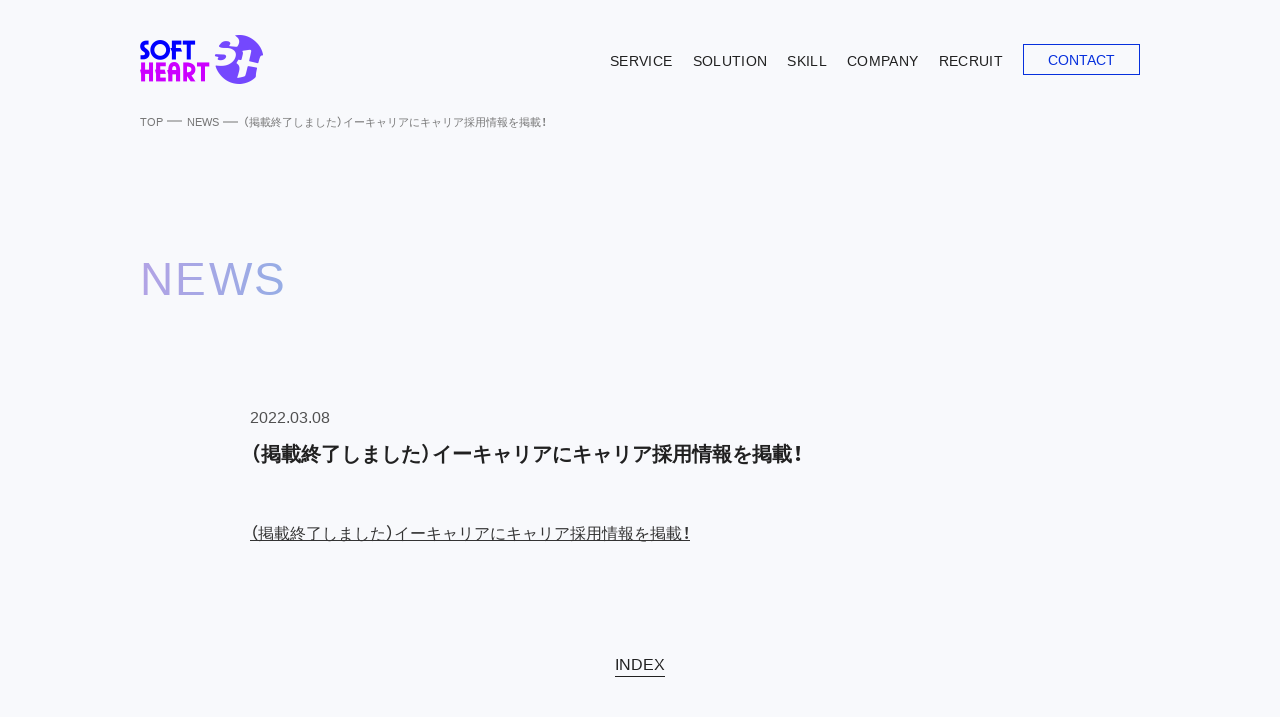

--- FILE ---
content_type: text/html; charset=UTF-8
request_url: https://www.softheart.net/news/10994
body_size: 4968
content:
<!DOCTYPE html>
<html dir="ltr" lang="ja" class="no-js">
<head>
	<meta charset="UTF-8">
	<meta http-equiv="x-ua-compatible" content="ie=edge">
	<meta name="viewport" content="width=device-width, initial-scale=1">
	<meta name="format-detection" content="telephone=no">
	<script>(function(){document.documentElement.className='js'})();</script>
		<title>（掲載終了しました）イーキャリアにキャリア採用情報を掲載！ | 株式会社ソフトハート</title>

		<!-- All in One SEO 4.2.8 - aioseo.com -->
		<meta name="robots" content="max-image-preview:large" />
		<link rel="canonical" href="https://www.softheart.net/news/10994" />
		<meta name="generator" content="All in One SEO (AIOSEO) 4.2.8 " />
		<script type="application/ld+json" class="aioseo-schema">
			{"@context":"https:\/\/schema.org","@graph":[{"@type":"BreadcrumbList","@id":"https:\/\/www.softheart.net\/news\/10994#breadcrumblist","itemListElement":[{"@type":"ListItem","@id":"https:\/\/www.softheart.net\/#listItem","position":1,"item":{"@type":"WebPage","@id":"https:\/\/www.softheart.net\/","name":"\u30db\u30fc\u30e0","url":"https:\/\/www.softheart.net\/"},"nextItem":"https:\/\/www.softheart.net\/news\/10994#listItem"},{"@type":"ListItem","@id":"https:\/\/www.softheart.net\/news\/10994#listItem","position":2,"item":{"@type":"WebPage","@id":"https:\/\/www.softheart.net\/news\/10994","name":"\uff08\u63b2\u8f09\u7d42\u4e86\u3057\u307e\u3057\u305f\uff09\u30a4\u30fc\u30ad\u30e3\u30ea\u30a2\u306b\u30ad\u30e3\u30ea\u30a2\u63a1\u7528\u60c5\u5831\u3092\u63b2\u8f09\uff01","url":"https:\/\/www.softheart.net\/news\/10994"},"previousItem":"https:\/\/www.softheart.net\/#listItem"}]},{"@type":"Organization","@id":"https:\/\/www.softheart.net\/#organization","name":"\u682a\u5f0f\u4f1a\u793e\u30bd\u30d5\u30c8\u30cf\u30fc\u30c8","url":"https:\/\/www.softheart.net\/"},{"@type":"WebPage","@id":"https:\/\/www.softheart.net\/news\/10994#webpage","url":"https:\/\/www.softheart.net\/news\/10994","name":"\uff08\u63b2\u8f09\u7d42\u4e86\u3057\u307e\u3057\u305f\uff09\u30a4\u30fc\u30ad\u30e3\u30ea\u30a2\u306b\u30ad\u30e3\u30ea\u30a2\u63a1\u7528\u60c5\u5831\u3092\u63b2\u8f09\uff01 | \u682a\u5f0f\u4f1a\u793e\u30bd\u30d5\u30c8\u30cf\u30fc\u30c8","inLanguage":"ja","isPartOf":{"@id":"https:\/\/www.softheart.net\/#website"},"breadcrumb":{"@id":"https:\/\/www.softheart.net\/news\/10994#breadcrumblist"},"author":"https:\/\/www.softheart.net\/author\/softheart#author","creator":"https:\/\/www.softheart.net\/author\/softheart#author","datePublished":"2022-03-08T00:00:53+09:00","dateModified":"2022-04-20T06:03:46+09:00"},{"@type":"WebSite","@id":"https:\/\/www.softheart.net\/#website","url":"https:\/\/www.softheart.net\/","name":"\u682a\u5f0f\u4f1a\u793e\u30bd\u30d5\u30c8\u30cf\u30fc\u30c8","inLanguage":"ja","publisher":{"@id":"https:\/\/www.softheart.net\/#organization"}}]}
		</script>
		<!-- All in One SEO -->

<link rel='dns-prefetch' href='//ajax.googleapis.com' />
<link rel='stylesheet' id='wp-block-library-css' href='https://www.softheart.net/wp-includes/css/dist/block-library/style.min.css?ver=6.1.9' type='text/css' media='all' />
<link rel='stylesheet' id='classic-theme-styles-css' href='https://www.softheart.net/wp-includes/css/classic-themes.min.css?ver=1' type='text/css' media='all' />
<style id='global-styles-inline-css' type='text/css'>
body{--wp--preset--color--black: #000000;--wp--preset--color--cyan-bluish-gray: #abb8c3;--wp--preset--color--white: #ffffff;--wp--preset--color--pale-pink: #f78da7;--wp--preset--color--vivid-red: #cf2e2e;--wp--preset--color--luminous-vivid-orange: #ff6900;--wp--preset--color--luminous-vivid-amber: #fcb900;--wp--preset--color--light-green-cyan: #7bdcb5;--wp--preset--color--vivid-green-cyan: #00d084;--wp--preset--color--pale-cyan-blue: #8ed1fc;--wp--preset--color--vivid-cyan-blue: #0693e3;--wp--preset--color--vivid-purple: #9b51e0;--wp--preset--gradient--vivid-cyan-blue-to-vivid-purple: linear-gradient(135deg,rgba(6,147,227,1) 0%,rgb(155,81,224) 100%);--wp--preset--gradient--light-green-cyan-to-vivid-green-cyan: linear-gradient(135deg,rgb(122,220,180) 0%,rgb(0,208,130) 100%);--wp--preset--gradient--luminous-vivid-amber-to-luminous-vivid-orange: linear-gradient(135deg,rgba(252,185,0,1) 0%,rgba(255,105,0,1) 100%);--wp--preset--gradient--luminous-vivid-orange-to-vivid-red: linear-gradient(135deg,rgba(255,105,0,1) 0%,rgb(207,46,46) 100%);--wp--preset--gradient--very-light-gray-to-cyan-bluish-gray: linear-gradient(135deg,rgb(238,238,238) 0%,rgb(169,184,195) 100%);--wp--preset--gradient--cool-to-warm-spectrum: linear-gradient(135deg,rgb(74,234,220) 0%,rgb(151,120,209) 20%,rgb(207,42,186) 40%,rgb(238,44,130) 60%,rgb(251,105,98) 80%,rgb(254,248,76) 100%);--wp--preset--gradient--blush-light-purple: linear-gradient(135deg,rgb(255,206,236) 0%,rgb(152,150,240) 100%);--wp--preset--gradient--blush-bordeaux: linear-gradient(135deg,rgb(254,205,165) 0%,rgb(254,45,45) 50%,rgb(107,0,62) 100%);--wp--preset--gradient--luminous-dusk: linear-gradient(135deg,rgb(255,203,112) 0%,rgb(199,81,192) 50%,rgb(65,88,208) 100%);--wp--preset--gradient--pale-ocean: linear-gradient(135deg,rgb(255,245,203) 0%,rgb(182,227,212) 50%,rgb(51,167,181) 100%);--wp--preset--gradient--electric-grass: linear-gradient(135deg,rgb(202,248,128) 0%,rgb(113,206,126) 100%);--wp--preset--gradient--midnight: linear-gradient(135deg,rgb(2,3,129) 0%,rgb(40,116,252) 100%);--wp--preset--duotone--dark-grayscale: url('#wp-duotone-dark-grayscale');--wp--preset--duotone--grayscale: url('#wp-duotone-grayscale');--wp--preset--duotone--purple-yellow: url('#wp-duotone-purple-yellow');--wp--preset--duotone--blue-red: url('#wp-duotone-blue-red');--wp--preset--duotone--midnight: url('#wp-duotone-midnight');--wp--preset--duotone--magenta-yellow: url('#wp-duotone-magenta-yellow');--wp--preset--duotone--purple-green: url('#wp-duotone-purple-green');--wp--preset--duotone--blue-orange: url('#wp-duotone-blue-orange');--wp--preset--font-size--small: 13px;--wp--preset--font-size--medium: 20px;--wp--preset--font-size--large: 36px;--wp--preset--font-size--x-large: 42px;--wp--preset--spacing--20: 0.44rem;--wp--preset--spacing--30: 0.67rem;--wp--preset--spacing--40: 1rem;--wp--preset--spacing--50: 1.5rem;--wp--preset--spacing--60: 2.25rem;--wp--preset--spacing--70: 3.38rem;--wp--preset--spacing--80: 5.06rem;}:where(.is-layout-flex){gap: 0.5em;}body .is-layout-flow > .alignleft{float: left;margin-inline-start: 0;margin-inline-end: 2em;}body .is-layout-flow > .alignright{float: right;margin-inline-start: 2em;margin-inline-end: 0;}body .is-layout-flow > .aligncenter{margin-left: auto !important;margin-right: auto !important;}body .is-layout-constrained > .alignleft{float: left;margin-inline-start: 0;margin-inline-end: 2em;}body .is-layout-constrained > .alignright{float: right;margin-inline-start: 2em;margin-inline-end: 0;}body .is-layout-constrained > .aligncenter{margin-left: auto !important;margin-right: auto !important;}body .is-layout-constrained > :where(:not(.alignleft):not(.alignright):not(.alignfull)){max-width: var(--wp--style--global--content-size);margin-left: auto !important;margin-right: auto !important;}body .is-layout-constrained > .alignwide{max-width: var(--wp--style--global--wide-size);}body .is-layout-flex{display: flex;}body .is-layout-flex{flex-wrap: wrap;align-items: center;}body .is-layout-flex > *{margin: 0;}:where(.wp-block-columns.is-layout-flex){gap: 2em;}.has-black-color{color: var(--wp--preset--color--black) !important;}.has-cyan-bluish-gray-color{color: var(--wp--preset--color--cyan-bluish-gray) !important;}.has-white-color{color: var(--wp--preset--color--white) !important;}.has-pale-pink-color{color: var(--wp--preset--color--pale-pink) !important;}.has-vivid-red-color{color: var(--wp--preset--color--vivid-red) !important;}.has-luminous-vivid-orange-color{color: var(--wp--preset--color--luminous-vivid-orange) !important;}.has-luminous-vivid-amber-color{color: var(--wp--preset--color--luminous-vivid-amber) !important;}.has-light-green-cyan-color{color: var(--wp--preset--color--light-green-cyan) !important;}.has-vivid-green-cyan-color{color: var(--wp--preset--color--vivid-green-cyan) !important;}.has-pale-cyan-blue-color{color: var(--wp--preset--color--pale-cyan-blue) !important;}.has-vivid-cyan-blue-color{color: var(--wp--preset--color--vivid-cyan-blue) !important;}.has-vivid-purple-color{color: var(--wp--preset--color--vivid-purple) !important;}.has-black-background-color{background-color: var(--wp--preset--color--black) !important;}.has-cyan-bluish-gray-background-color{background-color: var(--wp--preset--color--cyan-bluish-gray) !important;}.has-white-background-color{background-color: var(--wp--preset--color--white) !important;}.has-pale-pink-background-color{background-color: var(--wp--preset--color--pale-pink) !important;}.has-vivid-red-background-color{background-color: var(--wp--preset--color--vivid-red) !important;}.has-luminous-vivid-orange-background-color{background-color: var(--wp--preset--color--luminous-vivid-orange) !important;}.has-luminous-vivid-amber-background-color{background-color: var(--wp--preset--color--luminous-vivid-amber) !important;}.has-light-green-cyan-background-color{background-color: var(--wp--preset--color--light-green-cyan) !important;}.has-vivid-green-cyan-background-color{background-color: var(--wp--preset--color--vivid-green-cyan) !important;}.has-pale-cyan-blue-background-color{background-color: var(--wp--preset--color--pale-cyan-blue) !important;}.has-vivid-cyan-blue-background-color{background-color: var(--wp--preset--color--vivid-cyan-blue) !important;}.has-vivid-purple-background-color{background-color: var(--wp--preset--color--vivid-purple) !important;}.has-black-border-color{border-color: var(--wp--preset--color--black) !important;}.has-cyan-bluish-gray-border-color{border-color: var(--wp--preset--color--cyan-bluish-gray) !important;}.has-white-border-color{border-color: var(--wp--preset--color--white) !important;}.has-pale-pink-border-color{border-color: var(--wp--preset--color--pale-pink) !important;}.has-vivid-red-border-color{border-color: var(--wp--preset--color--vivid-red) !important;}.has-luminous-vivid-orange-border-color{border-color: var(--wp--preset--color--luminous-vivid-orange) !important;}.has-luminous-vivid-amber-border-color{border-color: var(--wp--preset--color--luminous-vivid-amber) !important;}.has-light-green-cyan-border-color{border-color: var(--wp--preset--color--light-green-cyan) !important;}.has-vivid-green-cyan-border-color{border-color: var(--wp--preset--color--vivid-green-cyan) !important;}.has-pale-cyan-blue-border-color{border-color: var(--wp--preset--color--pale-cyan-blue) !important;}.has-vivid-cyan-blue-border-color{border-color: var(--wp--preset--color--vivid-cyan-blue) !important;}.has-vivid-purple-border-color{border-color: var(--wp--preset--color--vivid-purple) !important;}.has-vivid-cyan-blue-to-vivid-purple-gradient-background{background: var(--wp--preset--gradient--vivid-cyan-blue-to-vivid-purple) !important;}.has-light-green-cyan-to-vivid-green-cyan-gradient-background{background: var(--wp--preset--gradient--light-green-cyan-to-vivid-green-cyan) !important;}.has-luminous-vivid-amber-to-luminous-vivid-orange-gradient-background{background: var(--wp--preset--gradient--luminous-vivid-amber-to-luminous-vivid-orange) !important;}.has-luminous-vivid-orange-to-vivid-red-gradient-background{background: var(--wp--preset--gradient--luminous-vivid-orange-to-vivid-red) !important;}.has-very-light-gray-to-cyan-bluish-gray-gradient-background{background: var(--wp--preset--gradient--very-light-gray-to-cyan-bluish-gray) !important;}.has-cool-to-warm-spectrum-gradient-background{background: var(--wp--preset--gradient--cool-to-warm-spectrum) !important;}.has-blush-light-purple-gradient-background{background: var(--wp--preset--gradient--blush-light-purple) !important;}.has-blush-bordeaux-gradient-background{background: var(--wp--preset--gradient--blush-bordeaux) !important;}.has-luminous-dusk-gradient-background{background: var(--wp--preset--gradient--luminous-dusk) !important;}.has-pale-ocean-gradient-background{background: var(--wp--preset--gradient--pale-ocean) !important;}.has-electric-grass-gradient-background{background: var(--wp--preset--gradient--electric-grass) !important;}.has-midnight-gradient-background{background: var(--wp--preset--gradient--midnight) !important;}.has-small-font-size{font-size: var(--wp--preset--font-size--small) !important;}.has-medium-font-size{font-size: var(--wp--preset--font-size--medium) !important;}.has-large-font-size{font-size: var(--wp--preset--font-size--large) !important;}.has-x-large-font-size{font-size: var(--wp--preset--font-size--x-large) !important;}
.wp-block-navigation a:where(:not(.wp-element-button)){color: inherit;}
:where(.wp-block-columns.is-layout-flex){gap: 2em;}
.wp-block-pullquote{font-size: 1.5em;line-height: 1.6;}
</style>
<link rel='stylesheet' id='contact-form-7-css' href='https://www.softheart.net/wp-content/plugins/contact-form-7/includes/css/styles.css?ver=5.7.1' type='text/css' media='all' />
<link rel="https://api.w.org/" href="https://www.softheart.net/wp-json/" /><link rel="EditURI" type="application/rsd+xml" title="RSD" href="https://www.softheart.net/xmlrpc.php?rsd" />
<link rel="wlwmanifest" type="application/wlwmanifest+xml" href="https://www.softheart.net/wp-includes/wlwmanifest.xml" />
<meta name="generator" content="WordPress 6.1.9" />
<link rel='shortlink' href='https://www.softheart.net/?p=10994' />
<link rel="alternate" type="application/json+oembed" href="https://www.softheart.net/wp-json/oembed/1.0/embed?url=https%3A%2F%2Fwww.softheart.net%2Fnews%2F10994" />
<link rel="alternate" type="text/xml+oembed" href="https://www.softheart.net/wp-json/oembed/1.0/embed?url=https%3A%2F%2Fwww.softheart.net%2Fnews%2F10994&#038;format=xml" />
<style type="text/css">.recentcomments a{display:inline !important;padding:0 !important;margin:0 !important;}</style>	<link rel="icon" href="https://www.softheart.net/wp-content/themes/softheart/images/favicon.ico" type="image/vnd.microsoft.icon">
    <link rel="stylesheet" href="//cdn.jsdelivr.net/yakuhanjp/1.3.1/css/yakuhanjp.min.css">
	<link rel="stylesheet" href="https://www.softheart.net/wp-content/themes/softheart/css/style.css" type="text/css">
	<link rel="stylesheet" href="https://www.softheart.net/wp-content/themes/softheart/style.css" type="text/css">
	<link rel="stylesheet" href="https://www.softheart.net/wp-content/themes/softheart/css/solution.css" type="text/css">
	<link rel="stylesheet" href="https://www.softheart.net/wp-content/themes/softheart/css/xcute.css" type="text/css">
			<!-- Global site tag (gtag.js) - Google Analytics -->
		<script async src="https://www.googletagmanager.com/gtag/js?id=UA-124394059-1"></script>
		<script>
		  window.dataLayer = window.dataLayer || [];
		  function gtag(){dataLayer.push(arguments);}
		  gtag('js', new Date());

		  gtag('config', 'UA-124394059-1');
		</script>
	</head>
<body class="news-template-default single single-news postid-10994">
		
	<div class="l-wrap">
		<div class="l-load">
						<header class="l-header c-container-fluid">
				<div class="l-header__inner c-container">
											<p class="l-header__inner__logo">
										<a href="https://www.softheart.net/"><img src="https://www.softheart.net/wp-content/themes/softheart/images/common/hd_logo.png" alt="株式会社ソフトハート"></a>
											</p>
										<nav class="l-header__inner__navi">
						<ul class="l-header__inner__navi__list">
							<li class="l-header__inner__navi__list__item">
								<a href="https://www.softheart.net/service/" class="c-hoverLine">SERVICE</a>
							</li>
							<li class="l-header__inner__navi__list__item">
								<a href="https://www.softheart.net/solution/" class="c-hoverLine">SOLUTION</a>
							</li>
							<li class="l-header__inner__navi__list__item">
								<a href="https://www.softheart.net/skill/" class="c-hoverLine">SKILL</a>
							</li>
							<li class="l-header__inner__navi__list__item">
								<a href="https://www.softheart.net/company/" class="c-hoverLine">COMPANY</a>
							</li>
							<li class="l-header__inner__navi__list__item">
								<a href="https://www.softheart.net/recruit/" class="c-hoverLine">RECRUIT</a>
							</li>
							<li class="l-header__inner__navi__list__item--contact">
								<a href="https://www.softheart.net/contact/" class="c-swipeBtn">CONTACT</a>
							</li>
						</ul>
					</nav>

					<div class="l-header__inner__humberger u-sp-only">
						<a class="menu-trigger js-spMenuBtn" href="#">
							<span></span>
							<span></span>
							<span></span>
						</a>
					</div>
				</div>
			</header><!-- /.l-header -->

			<div class="l-header--bgWhite c-container-fluid js-headerHeight">
				<div class="l-header__inner c-container">
					<p class="l-header__inner__logo"><a href="https://www.softheart.net/"><img src="https://www.softheart.net/wp-content/themes/softheart/images/common/hd_logo.png" alt="株式会社ソフトハート"></a></p>
					<nav class="l-header__inner__navi">
						<ul class="l-header__inner__navi__list">
							<li class="l-header__inner__navi__list__item">
								<a href="https://www.softheart.net/service/" class="c-hoverLine">SERVICE</a>
							</li>
							<li class="l-header__inner__navi__list__item">
								<a href="https://www.softheart.net/solution/" class="c-hoverLine">SOLUTION</a>
							</li>
							<li class="l-header__inner__navi__list__item">
								<a href="https://www.softheart.net/skill/" class="c-hoverLine">SKILL</a>
							</li>
							<li class="l-header__inner__navi__list__item">
								<a href="https://www.softheart.net/company/" class="c-hoverLine">COMPANY</a>
							</li>
							<li class="l-header__inner__navi__list__item">
								<a href="https://www.softheart.net/recruit/" class="c-hoverLine">RECRUIT</a>
							</li>
							<li class="l-header__inner__navi__list__item--contact">
								<a href="https://www.softheart.net/contact/" class="c-swipeBtn">CONTACT</a>
							</li>
						</ul>
					</nav>

					<div class="l-header__inner__humberger u-sp-only">
						<a class="menu-trigger js-spMenuBtn" href="#">
							<span></span>
							<span></span>
							<span></span>
						</a>
					</div>
				</div>
			</div><!-- /.l-header--bgWhite -->

			<div class="l-drawerMenu js-drawerMenu">
				<ul class="l-drawerMenu__list">
					<li class="l-drawerMenu__list__item"><a href="https://www.softheart.net/service/" class="c-hoverLine">SERVICE</a></li>
					<li class="l-drawerMenu__list__item"><a href="https://www.softheart.net/solution/" class="c-hoverLine">SOLUTION</a></li>
					<li class="l-drawerMenu__list__item"><a href="https://www.softheart.net/skill/" class="c-hoverLine">SKILL</a></li>
					<li class="l-drawerMenu__list__item"><a href="https://www.softheart.net/company/" class="c-hoverLine">COMPANY</a></li>
					<li class="l-drawerMenu__list__item"><a href="https://www.softheart.net/recruit/" class="c-hoverLine">RECRUIT</a></li>
					<li class="l-drawerMenu__list__item--contact"><a href="https://www.softheart.net/contact/" class="c-swipeBtn">CONTACT</a></li>
				</ul>
			</div><!-- /.l-drawerMenu -->
	<div class="c-breadcrumb c-container-fluid">
		<div class="c-breadcrumb__inner c-container">
			<span property="itemListElement" typeof="ListItem">
				<a property="item" typeof="WebPage" title="" href="https://www.softheart.net/" class="home">
					<span property="name">TOP</span>
				</a>
				<meta property="position" content="1">
			</span>
			<span property="itemListElement" typeof="ListItem">
				<a property="item" typeof="WebPage" title="" href="https://www.softheart.net/news/" class="home">
					<span property="name">NEWS</span>
				</a>
				<meta property="position" content="1">
			</span>
			<span property="itemListElement" typeof="ListItem">
				<span property="name">（掲載終了しました）イーキャリアにキャリア採用情報を掲載！</span>
				<meta property="position" content="2">
			</span>
		</div>
	</div>

	<main class="l-contents">
		<section class="c-pageSimpleTitle c-container-fluid">
			<div class="c-pageSimpleTitle__inner c-container">
				<p class="c-pageSimpleTitle__inner__txt js-fadeUpBlock">NEWS</p>
			</div>
		</section>

		<section class="newsDetail c-container-fluid">
			<div class="newsDetail__inner c-container">
													<section class="newsDetail__inner__main">
						<article class="c-entry">
							<p class="c-entry__date js-fadeIn-afterPageTitle">2022.03.08</p>
							<h1 class="c-entry__ttl js-fadeIn-afterPageTitle">（掲載終了しました）イーキャリアにキャリア採用情報を掲載！</h1>

							<div class="entry_content js-fadeIn-afterPageTitle">
																	<a href="https://www.ecareer.ne.jp/positions/00048928001/3" target="_blank">（掲載終了しました）イーキャリアにキャリア採用情報を掲載！</a>
															</div>
						</article>
					</section>

					<div class="newsDetail__inner__back js-fadeIn-afterPageTitle">
						<p><a href="https://www.softheart.net/news" class="c-hoverLineReverse">INDEX</a></p>
					</div>
							</div>
		</section>
	</main><!-- /.l-contents -->


			<div class="l-pageTop js-pageTop"><a href="#" class="">TOP</a></div>

			<footer class="l-footer">
				<div class="l-footer__top c-container-fluid">
					<div class="l-footer__top__inner c-container u-clearfix">
						<nav class="l-footer__top__inner__navi js-fadeUpBlock">
							<ul class="l-footer__top__inner__navi__list">
								<li class="l-footer__top__inner__navi__list__item u-pc-only"><a href="https://www.softheart.net/service/" class="c-hoverLine">SERVICE</a></li>
								<li class="l-footer__top__inner__navi__list__item u-pc-only"><a href="https://www.softheart.net/solution/" class="c-hoverLine">SOLUTION</a></li>
								<li class="l-footer__top__inner__navi__list__item u-pc-only"><a href="https://www.softheart.net/skill/" class="c-hoverLine">SKILL</a></li>
								<li class="l-footer__top__inner__navi__list__item u-pc-only"><a href="https://www.softheart.net/company/" class="c-hoverLine">COMPANY</a></li>
								<li class="l-footer__top__inner__navi__list__item u-pc-only"><a href="https://www.softheart.net/recruit/" class="c-hoverLine">RECRUIT</a></li>
								<li class="l-footer__top__inner__navi__list__item u-pc-only"><a href="https://www.softheart.net/news/" class="c-hoverLine">NEWS</a></li>
								<li class="l-footer__top__inner__navi__list__item--contact"><a href="https://www.softheart.net/contact/" class="c-swipeBtn">CONTACT</a></li>
							</ul>
						</nav>
					</div>
				</div>
				<div class="l-footer__main c-container-fluid">
					<div class="l-footer__main__inner c-container">
						<div class="l-footer__main__inner__left">
							<p class="l-footer__main__inner__left__name">株式会社ソフトハート</p>
							<p class="l-footer__main__inner__left__address">〒530-0001 大阪市北区梅田1丁目11番4-700 大阪駅前第4ビル7F<br>
								TEL:<a href="tel:0663485280">06-6348-5280</a> / FAX:06-6348-5289</p>
							<div class="l-footer__main__inner__left__fb"><a href="https://www.facebook.com/softheart1990/" target="_blank" class="u-op-hover"><img src="https://www.softheart.net/wp-content/themes/softheart/images/common/icon_fb01.png" alt="Facebook"></a></div>
						</div>
						<div class="l-footer__main__inner__right">
							<div class="l-footer__main__inner__right__iso"><img src="https://www.softheart.net/wp-content/themes/softheart/images/common/ft_iso.png" alt="IS 651567 / ISO 27001"></div>
							<div class="l-footer__main__inner__right__copyArea">
								<p class="l-footer__main__inner__right__copyArea__privacy"><a href="https://www.softheart.net/privacy/" class="c-hoverLine"> &nbsp; &nbsp; PRIVACY &nbsp; &nbsp; </a></p>
								<p class="l-footer__main__inner__right__copyArea__privacy"><a href="https://www.softheart.net/security-policy/" class="c-hoverLine"> &nbsp; &nbsp; SECURITY &nbsp; &nbsp; </a></p>
								<p class="l-footer__main__inner__right__copyArea__copy">&copy; 2018 Softheart Co., Ltd.</p>
							</div>
						</div>
					</div>
				</div>
			</footer><!-- /.l-footer -->
		</div><!-- /.l-load -->
	</div><!-- /.l-wrap -->


		
	<script type='text/javascript' src='https://www.softheart.net/wp-content/plugins/contact-form-7/includes/swv/js/index.js?ver=5.7.1' id='swv-js'></script>
<script type='text/javascript' id='contact-form-7-js-extra'>
/* <![CDATA[ */
var wpcf7 = {"api":{"root":"https:\/\/www.softheart.net\/wp-json\/","namespace":"contact-form-7\/v1"}};
/* ]]> */
</script>
<script type='text/javascript' src='https://www.softheart.net/wp-content/plugins/contact-form-7/includes/js/index.js?ver=5.7.1' id='contact-form-7-js'></script>
<script type='text/javascript' src='https://ajax.googleapis.com/ajax/libs/jquery/1.12.4/jquery.min.js?ver=1.12.4' id='jquery-js'></script>
	<script type="text/javascript" src="https://www.softheart.net/wp-content/themes/softheart/js/lib.js"></script>
	<script type="text/javascript" src="https://www.softheart.net/wp-content/themes/softheart/js/script.js?20180817"></script>
	
</body>
</html>

--- FILE ---
content_type: text/css
request_url: https://www.softheart.net/wp-content/themes/softheart/css/style.css
body_size: 24951
content:
@charset "UTF-8";@font-face{font-family:Noto Sans Japanese;font-weight:700;src:url(//fonts.gstatic.com/ea/notosansjapanese/v6/NotoSansJP-Bold.woff2) format("woff2"),url(//fonts.gstatic.com/ea/notosansjapanese/v6/NotoSansJP-Bold.woff) format("woff"),url(//fonts.gstatic.com/ea/notosansjapanese/v6/NotoSansJP-Bold.otf) format("opentype")}body{text-align:center;font-size:100%;font-weight:500;margin:0;padding:0;background-color:#fff;font-family:YakuHanJP,Avenir Next,Arial,"游ゴシック Medium","游ゴシック体",Yu Gothic Medium,YuGothic,Hiragino Kaku Gothic Pro,"ヒラギノ角ゴ Pro W3","メイリオ",Meiryo,"ＭＳ Ｐゴシック",MS PGothic,sans-serif;-webkit-text-size-adjust:none}@media screen and (max-width:767px){body{font-size:88%}}@media all and (-ms-high-contrast:none){body{font-family:YakuHanJP,Avenir Next,Arial,"メイリオ",Meiryo,"ＭＳ Ｐゴシック",MS PGothic,sans-serif;font-weight:400}}div,dl,dt,dd,ul,ol,li,h1,h2,h3,h4,h5,h6,pre,form,fieldset,input,button,textarea,select,p,blockquote,th,td,article,aside,canvas,details,figcaption,figure,footer,header,hgroup,menu,nav,section,summary{font-size:1em;line-height:1.8;margin:0;padding:0;color:#202020;font-family:YakuHanJP,Avenir Next,Arial,"游ゴシック Medium","游ゴシック体",Yu Gothic Medium,YuGothic,Hiragino Kaku Gothic Pro,"ヒラギノ角ゴ Pro W3","メイリオ",Meiryo,"ＭＳ Ｐゴシック",MS PGothic,sans-serif;text-align:left;box-sizing:border-box}@media all and (-ms-high-contrast:none){div,dl,dt,dd,ul,ol,li,h1,h2,h3,h4,h5,h6,pre,form,fieldset,input,button,textarea,select,p,blockquote,th,td,article,aside,canvas,details,figcaption,figure,footer,header,hgroup,menu,nav,section,summary{font-family:YakuHanJP,Avenir Next,Arial,"メイリオ",Meiryo,"ＭＳ Ｐゴシック",MS PGothic,sans-serif}}table{font-size:inherit;font:100%}fieldset,img{border:0}address,caption,cite,code,dfn,th,var{font-style:normal;font-weight:400}ol,ul{list-style:none}caption,th{text-align:left}h1,h2,h3,h4,h5,h6{font-size:100%;font-weight:400}q:before,q:after{content:''}a{color:#0b8bd2}a:visited{color:#0b8bd2}a:hover{text-decoration:none}a{overflow:hidden;outline:none}img{max-width:100%;width:auto;height:auto;vertical-align:middle}abbr,acronym{border:0}input[type=radio],input[type=checkbox],label,button,input[type=submit]{cursor:pointer}input[type=submit]{cursor:pointer}input[type=text],input[type=search],input[type=tel],input[type=url],input[type=email],input[type=password],input[type=date],input[type=number]{width:100%;height:50px;padding:5px 15px;border:1px solid #777;box-sizing:border-box;border-radius:0}@media screen and (max-width:767px){input[type=text],input[type=search],input[type=tel],input[type=url],input[type=email],input[type=password],input[type=date],input[type=number]{height:40px}}select{padding:5px 15px;border:1px solid #777;box-sizing:border-box;border-radius:0}textarea{width:100%;height:200px;padding:5px 15px;border:1px solid #777;box-sizing:border-box;border-radius:0;vertical-align:top}@media screen and (max-width:767px){textarea{height:150px}}::-webkit-input-placeholder{color:#b5b5b5;opacity:1;-ms-filter:"progid:DXImageTransform.Microsoft.Alpha(Opacity=100)"}:-moz-placeholder{color:#b5b5b5}::-moz-placeholder{color:#b5b5b5;opacity:1;-ms-filter:"progid:DXImageTransform.Microsoft.Alpha(Opacity=100)"}:-ms-input-placeholder{color:#b5b5b5!important}:placeholder-shown{color:#b5b5b5}body:not(.home):not(.recruit):not(.page-id-54) .l-header,body:not(.home):not(.recruit):not(.page-id-54) .l-header--bgWhite,body:not(.home):not(.recruit):not(.page-id-54) .l-header--recruit--bgWhite,body:not(.home):not(.recruit):not(.page-id-54) .l-header--recruit{-webkit-transform:none;transform:none;transition-delay:0ms;transition:background-color 300ms cubic-bezier(.215,.61,.355,1),padding 300ms cubic-bezier(.215,.61,.355,1)}body:not(.home):not(.recruit):not(.page-id-54) .l-header--bgWhite,body:not(.home):not(.recruit):not(.page-id-54) .l-header--recruit--bgWhite{display:none}body:not(.home):not(.recruit):not(.page-id-54) .l-header.is-scroll,body:not(.home):not(.recruit):not(.page-id-54) .is-scroll.l-header--bgWhite,body:not(.home):not(.recruit):not(.page-id-54) .is-scroll.l-header--recruit--bgWhite,body:not(.home):not(.recruit):not(.page-id-54) .is-scroll.l-header--recruit{padding-top:15px;padding-bottom:15px;background-color:rgba(255,255,255,.8)}body:not(.home):not(.recruit):not(.page-id-54) .l-header--recruit{-webkit-transform:none;transform:none;transition-delay:0ms;transition:background-color 300ms cubic-bezier(.215,.61,.355,1),padding 300ms cubic-bezier(.215,.61,.355,1)}body:not(.home):not(.recruit):not(.page-id-54) .l-header--recruit.is-scroll{padding:40px 24px 15px;background-color:rgba(255,255,255,.8)}@media screen and (max-width:767px){body:not(.home):not(.recruit):not(.page-id-54) .l-header--recruit.is-scroll{padding:10px 15px}}.l-header,.l-header--bgWhite,.l-header--recruit--bgWhite,.l-header--recruit{width:100%;padding:35px 0 0;position:fixed;top:0;left:0;z-index:50;-webkit-transform:translateY(-101%);transform:translateY(-101%);transition-delay:0ms;transition:-webkit-transform 300ms cubic-bezier(.215,.61,.355,1);transition:transform 300ms cubic-bezier(.215,.61,.355,1);transition:transform 300ms cubic-bezier(.215,.61,.355,1),-webkit-transform 300ms cubic-bezier(.215,.61,.355,1)}@media screen and (max-width:767px){.l-header,.l-header--bgWhite,.l-header--recruit--bgWhite,.l-header--recruit{padding:10px 0 0}}.l-header.is-visible,.is-visible.l-header--bgWhite,.is-visible.l-header--recruit--bgWhite,.is-visible.l-header--recruit{-webkit-transform:none;transform:none;transition-delay:2400ms}.l-header.is-visibleRecruit,.is-visibleRecruit.l-header--bgWhite,.is-visibleRecruit.l-header--recruit--bgWhite,.is-visibleRecruit.l-header--recruit{-webkit-transform:none;transform:none;transition-delay:0ms;transition:-webkit-transform 300ms cubic-bezier(.215,.61,.355,1);transition:transform 300ms cubic-bezier(.215,.61,.355,1);transition:transform 300ms cubic-bezier(.215,.61,.355,1),-webkit-transform 300ms cubic-bezier(.215,.61,.355,1)}.l-header.is-loaded,.is-loaded.l-header--bgWhite,.is-loaded.l-header--recruit--bgWhite,.is-loaded.l-header--recruit{transition-delay:300ms}.l-header.is-switch,.is-switch.l-header--bgWhite,.is-switch.l-header--recruit--bgWhite,.is-switch.l-header--recruit{-webkit-transform:translateY(-101%);transform:translateY(-101%);transition-delay:0ms}.l-header--bgWhite,.l-header--recruit--bgWhite{padding:15px 0;transition-delay:0ms;background-color:rgba(255,255,255,.8)}@media screen and (max-width:767px){.l-header--bgWhite,.l-header--recruit--bgWhite{padding:10px 0}}.l-header--bgWhite.is-visible,.is-visible.l-header--recruit--bgWhite{transition-delay:300ms}.l-header--recruit{padding-top:64px;transition:none}@media screen and (max-width:767px){.l-header--recruit{padding-top:10px}}@media screen and (min-width:768px){.l-header--recruit--bgWhite{padding-top:40px}}.l-header__inner{display:-webkit-box;display:-ms-flexbox;display:flex;-webkit-box-pack:justify;-ms-flex-pack:justify;justify-content:space-between;-webkit-box-align:center;-ms-flex-align:center;align-items:center}.l-header__inner__logo{width:123px}@media screen and (max-width:1023px){.l-header__inner__logo{width:100px}}@media screen and (max-width:767px){.l-header__inner__logo{width:100px}}.l-header__inner__navi{position:relative}@media screen and (max-width:767px){.l-header__inner__navi{display:none}}.l-header__inner__navi__corporate{margin-bottom:10px;font-size:12px;line-height:1.4;text-align:right;position:absolute;bottom:100%;right:0}.l-header__inner__navi__corporate a{display:inline-block;padding-left:10px;color:#777;line-height:1.4;text-decoration:none;position:relative}.l-header__inner__navi__corporate a:before{content:"";display:block;width:0;height:0;border-style:solid;border-width:4px 0 4px 7px;border-color:transparent transparent transparent #777;position:absolute;top:50%;left:0;-webkit-transform:translateY(-50%);transform:translateY(-50%)}.l-header__inner__navi__list{display:-webkit-box;display:-ms-flexbox;display:flex;-webkit-box-align:center;-ms-flex-align:center;align-items:center}.l-header__inner__navi__list__item{margin-left:20px;font-size:14px;line-height:1.5;letter-spacing:.025em}@media screen and (max-width:1023px){.l-header__inner__navi__list__item{font-size:13px;margin-left:10px}}.l-header__inner__navi__list__item:first-child{margin-left:0}.l-header__inner__navi__list__item a{color:#202020;text-decoration:none}.l-header__inner__navi__list__item--contact{margin-left:20px;font-size:14px}@media screen and (max-width:1023px){.l-header__inner__navi__list__item--contact{margin-left:10px}}.l-header__inner__navi__list__item--contact a{padding:2px 24px}.l-header__inner__navi__list__item--newGrad,.l-header__inner__navi__list__item--career{margin-left:20px;font-size:14px}@media screen and (max-width:1023px){.l-header__inner__navi__list__item--newGrad,.l-header__inner__navi__list__item--career{margin-left:10px;font-size:13px}}.l-header__inner__navi__list__item--newGrad a,.l-header__inner__navi__list__item--career a{min-width:135px;text-align:center;padding:2px 5px;box-sizing:border-box}@media screen and (max-width:1023px){.l-header__inner__navi__list__item--newGrad a,.l-header__inner__navi__list__item--career a{min-width:120px}}.l-header__inner__humberger{position:absolute;top:3px;right:0}.l-header__inner__humberger .menu-trigger,.l-header__inner__humberger .menu-trigger span{display:inline-block;transition:all .4s;box-sizing:border-box}.l-header__inner__humberger .menu-trigger{width:30px;height:25px;position:absolute;top:15px;right:15px;z-index:10}.l-header__inner__humberger .menu-trigger span{position:absolute;left:0;width:100%;height:1px;background-color:#202020;border-radius:3px}.l-header__inner__humberger .menu-trigger span:nth-of-type(1){top:1px}.l-header__inner__humberger .menu-trigger span:nth-of-type(2){top:12px}.l-header__inner__humberger .menu-trigger span:nth-of-type(3){bottom:1px}.l-header__inner__humberger .menu-trigger.is-active span:nth-of-type(1){-webkit-transform:translateY(11px) rotate(-45deg);transform:translateY(11px) rotate(-45deg)}.l-header__inner__humberger .menu-trigger.is-active span:nth-of-type(2){opacity:0;-ms-filter:"progid:DXImageTransform.Microsoft.Alpha(Opacity=0)"}.l-header__inner__humberger .menu-trigger.is-active span:nth-of-type(3){-webkit-transform:translateY(-11px) rotate(45deg);transform:translateY(-11px) rotate(45deg)}.l-drawerMenu{width:100%;height:100%;padding:100px 15px 20px;background-color:rgba(255,255,255,.8);position:fixed;top:0;right:0;bottom:0;z-index:20;pointer-events:none;opacity:0;-ms-filter:"progid:DXImageTransform.Microsoft.Alpha(Opacity=0)";transition:all 500ms cubic-bezier(.215,.61,.355,1)}@media screen and (min-width:768px){.l-drawerMenu{display:none!important}}.l-drawerMenu.is-active{pointer-events:auto;opacity:1;-ms-filter:"progid:DXImageTransform.Microsoft.Alpha(Opacity=100)"}.l-drawerMenu__list__item{margin-bottom:25px;font-size:18px;line-height:1.5;letter-spacing:.025em;text-align:center}@media screen and (max-width:374px){.l-drawerMenu__list__item{margin-bottom:20px;font-size:16px}}.l-drawerMenu__list__item:last-child{margin-bottom:0}.l-drawerMenu__list__item a{color:#202020;text-decoration:none}.l-drawerMenu__list__item--contact,.l-drawerMenu__list__item--newGrad,.l-drawerMenu__list__item--career{max-width:250px;margin:0 auto 30px;font-size:18px}@media screen and (max-width:374px){.l-drawerMenu__list__item--contact,.l-drawerMenu__list__item--newGrad,.l-drawerMenu__list__item--career{margin-bottom:22px;font-size:16px}}.l-drawerMenu__list__item--contact:last-child,.l-drawerMenu__list__item--newGrad:last-child,.l-drawerMenu__list__item--career:last-child{margin-bottom:0}.l-drawerMenu__list__item--contact a,.l-drawerMenu__list__item--newGrad a,.l-drawerMenu__list__item--career a{padding:2px 24px;text-align:center}.l-drawerMenu__list__item--corporate{margin-bottom:10px;font-size:16px;line-height:1.4;text-align:center}.l-drawerMenu__list__item--corporate a{display:inline-block;padding-left:10px;color:#777;line-height:1.3;text-decoration:none;position:relative}.l-drawerMenu__list__item--corporate a:before{content:"";display:block;width:0;height:0;border-style:solid;border-width:4px 0 4px 7px;border-color:transparent transparent transparent #777;position:absolute;top:45%;left:0;-webkit-transform:translateY(-50%);transform:translateY(-50%)}@media screen and (max-width:767px){body.is-noScrollSp{height:100%;overflow:hidden}}body.is-noScroll{height:100%;overflow:hidden}body:not(.home) .l-load{opacity:0;-ms-filter:"progid:DXImageTransform.Microsoft.Alpha(Opacity=0)";-webkit-transform:scale(1.01,1.01);transform:scale(1.01,1.01);filter:url('data:image/svg+xml;charset=utf-8,<svg xmlns="http://www.w3.org/2000/svg"><filter id="filter"><feGaussianBlur stdDeviation="5" /></filter></svg>#filter');-webkit-filter:blur(5px);filter:blur(5px)}body:not(.home).is-jumped .l-load{opacity:1;-ms-filter:"progid:DXImageTransform.Microsoft.Alpha(Opacity=100)";-webkit-transform:none;transform:none;-webkit-filter:none;filter:none;transition:opacity 1000ms cubic-bezier(.215,.61,.355,1),-webkit-transform 1000ms cubic-bezier(.215,.61,.355,1),-webkit-filter 1000ms cubic-bezier(.215,.61,.355,1);transition:opacity 1000ms cubic-bezier(.215,.61,.355,1),transform 1000ms cubic-bezier(.215,.61,.355,1),filter 1000ms cubic-bezier(.215,.61,.355,1);transition:opacity 1000ms cubic-bezier(.215,.61,.355,1),transform 1000ms cubic-bezier(.215,.61,.355,1),filter 1000ms cubic-bezier(.215,.61,.355,1),-webkit-transform 1000ms cubic-bezier(.215,.61,.355,1),-webkit-filter 1000ms cubic-bezier(.215,.61,.355,1)}body.is-jumping .l-load{opacity:0!important;-ms-filter:"progid:DXImageTransform.Microsoft.Alpha(Opacity=0)";-webkit-transform:scale(1.01,1.01)!important;transform:scale(1.01,1.01)!important;filter:url('data:image/svg+xml;charset=utf-8,<svg xmlns="http://www.w3.org/2000/svg"><filter id="filter"><feGaussianBlur stdDeviation="5" /></filter></svg>#filter');-webkit-filter:blur(5px)!important;filter:blur(5px)!important;transition:opacity 1000ms cubic-bezier(.215,.61,.355,1),-webkit-transform 1000ms cubic-bezier(.215,.61,.355,1),-webkit-filter 1000ms cubic-bezier(.215,.61,.355,1);transition:opacity 1000ms cubic-bezier(.215,.61,.355,1),transform 1000ms cubic-bezier(.215,.61,.355,1),filter 1000ms cubic-bezier(.215,.61,.355,1);transition:opacity 1000ms cubic-bezier(.215,.61,.355,1),transform 1000ms cubic-bezier(.215,.61,.355,1),filter 1000ms cubic-bezier(.215,.61,.355,1),-webkit-transform 1000ms cubic-bezier(.215,.61,.355,1),-webkit-filter 1000ms cubic-bezier(.215,.61,.355,1)}.l-wrap{width:100%;height:100%;overflow:hidden;position:relative}.l-wrap:before,.l-wrap:after{content:"";display:block;width:100%;height:1000px;background-color:#fff;position:fixed;left:0;z-index:100}.l-wrap:before{bottom:100%}.l-wrap:after{top:100%}.l-main{float:right;width:100%;margin-left:-260px}@media screen and (max-width:767px){.l-main{float:none;width:auto;margin-left:0;margin-bottom:40px;font-size:93%}}.l-main__inner{margin-left:260px}@media screen and (max-width:767px){.l-main__inner{margin-left:0}}.l-pageTop{width:25px;padding-top:45px;font-size:14px;letter-spacing:.05em;cursor:pointer;position:fixed;bottom:50px;right:100px;z-index:10;opacity:0;-ms-filter:"progid:DXImageTransform.Microsoft.Alpha(Opacity=0)";pointer-events:none;transition:opacity 500ms cubic-bezier(.215,.61,.355,1)}.l-pageTop.is-visible{opacity:1;-ms-filter:"progid:DXImageTransform.Microsoft.Alpha(Opacity=100)";pointer-events:auto}@media screen and (max-width:1439px){.l-pageTop{right:50px}}@media screen and (max-width:1024px){.l-pageTop{bottom:15px;right:15px}}.l-pageTop:hover a:before{height:20px}.l-pageTop a{display:inline-block;padding-top:5px;color:#202020;text-decoration:none;position:relative;overflow:visible;-webkit-writing-mode:vertical-rl;-ms-writing-mode:tb-rl;writing-mode:vertical-rl}.l-pageTop a:before{content:"";display:block;width:1px;height:40px;background-color:#202020;position:absolute;bottom:100%;left:50%;transition:all 500ms cubic-bezier(.215,.61,.355,1)}.l-side{width:230px;float:left}@media screen and (max-width:767px){.l-side{float:none;width:auto;font-size:93%}}.l-footer{clear:both;padding-top:60px;padding-bottom:30px;background-color:#fff;position:relative;z-index:2}@media screen and (max-width:767px){.l-footer{padding-top:30px;padding-bottom:20px}}.l-footer__top{margin-bottom:40px}@media screen and (max-width:767px){.l-footer__top{margin-bottom:10px}}.l-footer__top__inner__navi__list{display:-webkit-box;display:-ms-flexbox;display:flex;-webkit-box-align:center;-ms-flex-align:center;align-items:center;-webkit-box-pack:end;-ms-flex-pack:end;justify-content:flex-end}@media screen and (max-width:767px){.l-footer__top__inner__navi__list{-ms-flex-wrap:wrap;flex-wrap:wrap;-webkit-box-pack:start;-ms-flex-pack:start;justify-content:flex-start}}.l-footer__top__inner__navi__list__item{margin-left:20px;font-size:12px;line-height:1.5;letter-spacing:.05em}@media screen and (max-width:767px){.l-footer__top__inner__navi__list__item{width:50%;margin-left:0;margin-bottom:15px}.l-footer__top__inner__navi__list__item:nth-child(odd){padding-right:5px}.l-footer__top__inner__navi__list__item:nth-child(even){padding-left:5px}}.l-footer__top__inner__navi__list__item:first-child{margin-left:0}@media screen and (max-width:767px){.l-footer__top__inner__navi__list__item.spWide{width:100%}}.l-footer__top__inner__navi__list__item a{color:#777;text-decoration:none}.l-footer__top__inner__navi__list__item a:before{background-color:#777}.l-footer__top__inner__navi__list__item--contact{margin-left:20px;font-size:12px}@media screen and (max-width:767px){.l-footer__top__inner__navi__list__item--contact{width:100%;margin-left:0;margin-bottom:10px}}.l-footer__top__inner__navi__list__item--contact a{padding:4px 24px;text-align:center}@media screen and (max-width:767px){.l-footer__top__inner__navi__list__item--contact a{padding:6px 24px}}.l-footer__top__inner__navi__list__item--newGrad,.l-footer__top__inner__navi__list__item--career{margin-left:20px;font-size:12px}@media screen and (max-width:767px){.l-footer__top__inner__navi__list__item--newGrad,.l-footer__top__inner__navi__list__item--career{width:50%;margin-left:0;margin-bottom:10px}}.l-footer__top__inner__navi__list__item--newGrad a,.l-footer__top__inner__navi__list__item--career a{min-width:135px;text-align:center;padding:4px 5px;box-sizing:border-box}@media screen and (max-width:1023px){.l-footer__top__inner__navi__list__item--newGrad a,.l-footer__top__inner__navi__list__item--career a{min-width:120px}}@media screen and (max-width:767px){.l-footer__top__inner__navi__list__item--newGrad a,.l-footer__top__inner__navi__list__item--career a{padding:6px 5px}}@media screen and (max-width:767px){.l-footer__top__inner__navi__list__item--newGrad{padding-right:5px}}@media screen and (max-width:767px){.l-footer__top__inner__navi__list__item--career{padding-left:5px}}.l-footer__main__inner,.l-footer__main__inner--recruit{display:-webkit-box;display:-ms-flexbox;display:flex;-webkit-box-pack:justify;-ms-flex-pack:justify;justify-content:space-between}@media screen and (max-width:767px){.l-footer__main__inner,.l-footer__main__inner--recruit{display:block}}.l-footer__main__inner--recruit{-webkit-box-align:end;-ms-flex-align:end;align-items:flex-end}@media screen and (max-width:767px){.l-footer__main__inner__left{margin-bottom:10px}}.l-footer__main__inner__left__name{font-weight:700}.l-footer__main__inner__left__name a{color:#777}.l-footer__main__inner__left__name__corporate{display:inline-block;margin-left:1em;font-size:10px;font-weight:400;text-decoration:none;vertical-align:middle}.l-footer__main__inner__left__address{margin-bottom:5px;font-size:14px;color:#777;letter-spacing:.025em}.l-footer__main__inner__left__address a{color:#777;text-decoration:none}.l-footer__main__inner__left__fb{width:23px}.l-footer__main__inner__right{display:-webkit-box;display:-ms-flexbox;display:flex;-webkit-box-orient:vertical;-webkit-box-direction:normal;-ms-flex-direction:column;flex-direction:column;-webkit-box-pack:justify;-ms-flex-pack:justify;justify-content:space-between}@media screen and (max-width:767px){.l-footer__main__inner__right{display:block}}.l-footer__main__inner__right__iso{margin-bottom:20px;text-align:right}@media screen and (max-width:767px){.l-footer__main__inner__right__iso{margin-bottom:10px}}.l-footer__main__inner__right__copyArea{display:-webkit-box;display:-ms-flexbox;display:flex;-webkit-box-pack:end;-ms-flex-pack:end;justify-content:flex-end}@media screen and (max-width:767px){.l-footer__main__inner__right__copyArea{display:block}}.l-footer__main__inner__right__copyArea__privacy{font-size:11px}@media screen and (max-width:767px){.l-footer__main__inner__right__copyArea__privacy{margin-bottom:5px}}.l-footer__main__inner__right__copyArea__privacy a{color:#777;text-decoration:none}.l-footer__main__inner__right__copyArea__copy{margin-left:40px;font-size:11px;color:#aaa}@media screen and (max-width:767px){.l-footer__main__inner__right__copyArea__copy{margin-left:0}}.c-container-fluid{padding-left:24px;padding-right:24px;box-sizing:border-box}@media screen and (max-width:767px){.c-container-fluid{padding-left:15px;padding-right:15px}}.c-container{max-width:100%;width:1000px;margin:0 auto}.c-breadcrumb,.c-breadcrumb--recruit{padding-top:105px;background-color:#f8f9fc}@media screen and (max-width:767px){.c-breadcrumb,.c-breadcrumb--recruit{padding-top:55px}}.c-breadcrumb--recruit{padding-top:139px;background-color:#fff}@media screen and (max-width:767px){.c-breadcrumb--recruit{padding-top:55px}}.c-breadcrumb__inner>span{display:inline-block;padding-left:20px;color:#777;font-size:11px;line-height:1.5;vertical-align:middle;position:relative}.c-breadcrumb__inner>span:before{content:"";display:block;width:15px;height:1px;background-color:#777;position:absolute;top:8px;left:0;-webkit-transform:translateY(-50%);transform:translateY(-50%)}.c-breadcrumb__inner>span:first-child{padding-left:0}.c-breadcrumb__inner>span:first-child:before{display:none}.c-breadcrumb__inner a{color:#777;text-decoration:none}.c-pageTitle,.c-pageTitle--recruit{background-color:#f8f9fc}.c-pageTitle--recruit{background-color:#fff}.c-pageTitle__inner{padding-top:60px;position:relative}@media screen and (max-width:767px){.c-pageTitle__inner{padding-top:10px}}.c-pageTitle__inner__ttl{font-size:48px;font-weight:500;letter-spacing:.05em;line-height:1.2;color:#afa4e5;background:-webkit-linear-gradient(0deg,#b2a3e5,#96ade5);-webkit-background-clip:text;-webkit-text-fill-color:transparent;position:absolute;top:115px;left:0}@media screen and (max-width:1023px){.c-pageTitle__inner__ttl{font-size:4.6875vw}}@media screen and (max-width:767px){.c-pageTitle__inner__ttl{display:inline-block;font-size:40px;position:relative;top:auto;z-index:2}}@media screen and (max-width:374px){.c-pageTitle__inner__ttl{font-size:10.66667vw}}@media screen and (max-width:767px){.c-pageTitle__inner__ttl span{display:block}}.c-pageTitle__inner__pic{padding:0 11%;text-align:center}@media screen and (max-width:767px){.c-pageTitle__inner__pic{padding:0;margin-top:0;margin-bottom:-22px;-webkit-transform:translateY(-22px);transform:translateY(-22px)}}.c-pageTitle__inner__txt{font-size:28px;position:absolute;bottom:50px;right:0}@media screen and (max-width:1023px){.c-pageTitle__inner__txt{font-size:2.73438vw}}@media screen and (max-width:767px){.c-pageTitle__inner__txt{font-size:20px;line-height:1.4;position:static;-webkit-transform:translateY(-50%);transform:translateY(-50%)}}@media screen and (max-width:374px){.c-pageTitle__inner__txt{font-size:5.33333vw}}.c-pageTitle__inner__txt.js-fadeIn__active{transition:opacity 1000ms ease-in-out!important;transition-delay:400ms!important}html.ie .c-pageTitle__inner__ttl{background:none;-webkit-text-fill-color:#afa4e5}.c-pageSimpleTitle,.c-pageSimpleTitle--recruit{background-color:#f8f9fc}.c-pageSimpleTitle--recruit{background-color:#fff}.c-pageSimpleTitle__inner{padding:120px 0 100px}@media screen and (max-width:767px){.c-pageSimpleTitle__inner{padding:60px 0 50px}}.c-pageSimpleTitle__inner__txt{display:inline-block;font-size:46px;font-weight:500;letter-spacing:.05em;line-height:1;color:#afa4e5;background:-webkit-linear-gradient(0deg,#b2a3e5,#96ade5);-webkit-background-clip:text;-webkit-text-fill-color:transparent}@media screen and (max-width:767px){.c-pageSimpleTitle__inner__txt{font-size:34px}}@media screen and (max-width:374px){.c-pageSimpleTitle__inner__txt{font-size:9.06667vw}}html.ie .c-pageSimpleTitle__inner__txt{background:none;-webkit-text-fill-color:#afa4e5}a.c-swipeBtn{display:block;color:#0730dd;text-decoration:none;border:1px solid #0730dd;position:relative;transition:300ms cubic-bezier(.215,.61,.355,1)}a.c-swipeBtn:before{content:'';display:block;width:100%;height:100%;position:absolute;top:0;left:0;z-index:-1;background-color:#0730dd;-webkit-transform:translateX(-101%);transform:translateX(-101%);transition:300ms cubic-bezier(.215,.61,.355,1)}a.c-swipeBtn:hover{color:#fff}a.c-swipeBtn:hover:before{-webkit-transform:translateX(0);transform:translateX(0)}a.c-hoverGradation{text-decoration:none;position:relative}a.c-hoverGradation:before{content:'';display:block;width:100%;height:100%;position:absolute;top:0;left:0;z-index:-1;background:#d8cdfb;background:linear-gradient(to right,#d8cdfb 0,#bccefb 100%);filter:progid:DXImageTransform.Microsoft.gradient(startColorstr='#d8cdfb',endColorstr='#bccefb',GradientType=1);-webkit-transform:translateX(-101%);transform:translateX(-101%);transition:300ms cubic-bezier(.215,.61,.355,1)}a.c-hoverGradation:hover:before{-webkit-transform:translateX(0);transform:translateX(0)}.c-hoverLine,.c-breadcrumb__inner a{display:inline-block;position:relative;overflow:hidden;text-decoration:none;vertical-align:middle}.c-hoverLine:before,.c-breadcrumb__inner a:before{content:"";display:block;width:100%;height:1px;background-color:#202020;position:absolute;bottom:0;left:0;-webkit-transform:translateX(-105%);transform:translateX(-105%);transition:300ms cubic-bezier(.215,.61,.355,1)}.c-hoverLine:hover:before,.c-breadcrumb__inner a:hover:before{-webkit-transform:translateX(0);transform:translateX(0)}.c-hoverLineReverse,.recruitNewgradsRequirements__inner__box table tr td a,.recruitCareerRequirements__inner__box table tr td a{display:inline-block;position:relative;overflow:hidden;text-decoration:none;vertical-align:middle}.c-hoverLineReverse:before,.recruitNewgradsRequirements__inner__box table tr td a:before,.recruitCareerRequirements__inner__box table tr td a:before{content:"";display:block;width:100%;height:1px;background-color:#202020;position:absolute;bottom:0;left:0;-webkit-transform:translateX(0);transform:translateX(0);transition:300ms cubic-bezier(.215,.61,.355,1)}.c-hoverLineReverse:hover:before,.recruitNewgradsRequirements__inner__box table tr td a:hover:before,.recruitCareerRequirements__inner__box table tr td a:hover:before{-webkit-transform:translateX(-105%);transform:translateX(-105%)}.c-btn{display:inline-block;max-width:100%;padding:10px 12px;background:#000;text-align:center;color:#fff;font-weight:700;border:none;border-radius:0;-moz-border-radius:0;-webkit-border-radius:0;-webkit-appearance:none;box-sizing:border-box}.c-newsList{margin-bottom:30px}@media screen and (max-width:767px){.c-newsList{margin-bottom:20px}}.c-newsList:last-child{margin-bottom:0}.c-newsList__item{margin-bottom:25px}@media screen and (max-width:767px){.c-newsList__item{margin-bottom:20px}}.c-newsList__item:last-child{margin-bottom:0}.c-newsList__item a{display:inline-block;color:#777}.c-newsList__item a:before{background-color:#777}.c-newsList__item a dl dt{float:left;margin-right:30px;line-height:1.4}@media screen and (max-width:767px){.c-newsList__item a dl dt{float:none;margin-right:0;margin-bottom:5px;font-size:14px}}.c-newsList__item a dl dd{overflow:hidden;line-height:1.4}@media screen and (max-width:767px){.c-newsList__item a dl dd{font-size:14px}}.nav-links .nav-previous{float:left}.nav-links .nav-next{float:right}.wp-pagenavi{padding:20px 0 0;text-align:center}.wp-pagenavi a{width:34px;height:34px;line-height:34px;margin:0 4px 8px;padding:0;display:inline-block;border:1px solid #a5a5a5;text-decoration:none;vertical-align:top;text-align:center;border-radius:5px;-webkit-border-radius:5px;-moz-border-radius:5px}.wp-pagenavi span{width:34px;height:34px;line-height:34px;margin:0 4px 8px;padding:0;display:inline-block;border:1px solid #a5a5a5;vertical-align:top;text-align:center;border-radius:5px;-webkit-border-radius:5px;-moz-border-radius:5px}.wp-pagenavi a:hover,.wp-pagenavi .current{color:#fff;background:#aa8a66}.page-numbers__wrap--line{margin-top:30px;border-top:3px dashed #0730dd}.page-numbers__wrap ul.page-numbers{padding-top:30px;text-align:center}@media screen and (max-width:767px){.page-numbers__wrap ul.page-numbers{text-align:left}}.page-numbers__wrap ul.page-numbers li{display:inline-block;vertical-align:top;margin-bottom:10px}.page-numbers__wrap ul.page-numbers li .page-numbers{display:block;width:30px;height:30px;margin:0 3px;line-height:30px;border-radius:50%;color:#202020;background-color:#f4f3f3;text-decoration:none;transition:all .3s;text-align:center}.page-numbers__wrap ul.page-numbers li a:hover,.page-numbers__wrap ul.page-numbers li .current{background-color:#e2edd4}.page-numbers__wrap ul.page-numbers li .prev,.page-numbers__wrap ul.page-numbers li:first-child a{width:auto;padding:0 10px 0 26px;border-radius:15px;position:relative;background-color:#e2edd4;transition:all .3s}.page-numbers__wrap ul.page-numbers li .prev:hover,.page-numbers__wrap ul.page-numbers li:first-child a:hover{opacity:.7;-ms-filter:"progid:DXImageTransform.Microsoft.Alpha(Opacity=70)"}.page-numbers__wrap ul.page-numbers li .prev:before,.page-numbers__wrap ul.page-numbers li:first-child a:before{content:"";display:block;width:10px;height:9px;background:url(../images/common/icon_arr_04.svg) no-repeat left center;background-size:10px;position:absolute;top:50%;left:10px;margin-top:-4px}.page-numbers__wrap ul.page-numbers li .next,.page-numbers__wrap ul.page-numbers li:last-child a{width:auto;padding:0 26px 0 10px;border-radius:15px;position:relative;background-color:#e2edd4}.page-numbers__wrap ul.page-numbers li .next:hover,.page-numbers__wrap ul.page-numbers li:last-child a:hover{opacity:.7;-ms-filter:"progid:DXImageTransform.Microsoft.Alpha(Opacity=70)"}.page-numbers__wrap ul.page-numbers li .next:before,.page-numbers__wrap ul.page-numbers li:last-child a:before{content:"";display:block;width:10px;height:9px;background:#e2edd4 url(../images/common/icon_arr_03.svg) no-repeat right center;background-size:10px;position:absolute;top:50%;right:10px;margin-top:-4px}.page-numbers__wrap ul.page-numbers li .dots{display:none;margin:0}.c-newsArchive li{margin-bottom:40px}@media screen and (max-width:767px){.c-newsArchive li{margin-bottom:20px}}.c-newsArchive li:last-child{margin-bottom:0}.c-newsArchive li a{display:inline-block;color:#505050;text-decoration:none}@media screen and (max-width:767px){.c-newsArchive li dl{display:block}}.c-newsArchive li dl dt{width:125px;float:left;color:#505050;line-height:1.4}@media screen and (max-width:767px){.c-newsArchive li dl dt{width:auto;float:none;margin-bottom:5px;font-size:14px}}.c-newsArchive li dl dd{overflow:hidden;color:#505050;line-height:1.4}@media screen and (max-width:767px){.c-newsArchive li dl dd{font-size:14px}}.c-pager ul{text-align:center}.c-pager ul li{display:inline-block;margin:0 7px;color:#505050;font-weight:500;line-height:1;overflow:hidden}@media screen and (max-width:767px){.c-pager ul li{margin:0 5px;font-size:14px}}.c-pager ul li a{display:block;min-width:30px;padding:10px;color:#989898;text-align:center;text-decoration:none;box-sizing:border-box;position:relative}@media screen and (max-width:767px){.c-pager ul li a{min-width:25px;padding:10px 5px}}.c-pager ul li a:before{content:"";display:block;width:100%;height:1px;background-color:#999;position:absolute;bottom:0;left:0;-webkit-transform:translateX(0);transform:translateX(0);transition:300ms cubic-bezier(.215,.61,.355,1)}.c-pager ul li a:hover:before{-webkit-transform:translateX(-101%);transform:translateX(-101%)}.c-pager ul li a.prev{text-indent:-9999px}.c-pager ul li a.prev:after{content:"";display:block;width:9px;height:15px;background:url(../images/common/icon_pager_prev01.png) no-repeat left top;background-size:contain;position:absolute;top:50%;left:50%;-webkit-transform:translateY(-50%) translateX(-50%);transform:translateY(-50%) translateX(-50%)}@media screen and (max-width:767px){.c-pager ul li a.prev:after{width:7px;height:12px}}.c-pager ul li a.next{text-indent:-9999px}.c-pager ul li a.next:after{content:"";display:block;width:9px;height:15px;background:url(../images/common/icon_pager_next01.png) no-repeat left top;background-size:contain;position:absolute;top:50%;left:50%;-webkit-transform:translateY(-50%) translateX(-50%);transform:translateY(-50%) translateX(-50%)}@media screen and (max-width:767px){.c-pager ul li a.next:after{width:7px;height:12px}}.c-pager ul li span{display:block;min-width:30px;padding:10px;color:#505050;text-align:center;text-decoration:none;box-sizing:border-box;position:relative}@media screen and (max-width:767px){.c-pager ul li span{min-width:25px;padding:10px 5px}}.c-pager ul li span:before{content:"";display:block;width:100%;height:1px;background-color:#202020;position:absolute;bottom:0;left:0;-webkit-transform:translateX(0);transform:translateX(0);transition:300ms cubic-bezier(.215,.61,.355,1)}.c-entry__date{margin-bottom:8px;color:#505050}@media screen and (max-width:767px){.c-entry__date{margin-bottom:5px;font-size:14px}}.c-entry__ttl{margin-bottom:50px;font-size:20px;font-weight:700;line-height:1.5}@media screen and (max-width:767px){.c-entry__ttl{margin-bottom:25px;font-size:18px}}.c-recruitVoice{padding-top:80px;margin-bottom:200px;position:relative}@media screen and (max-width:767px){.c-recruitVoice{padding-top:0;margin-bottom:60px}}.c-recruitVoice:last-child{margin-bottom:0}.c-recruitVoice.is-active .c-recruitVoice__head{opacity:1;-ms-filter:"progid:DXImageTransform.Microsoft.Alpha(Opacity=100)";transition:opacity 1000ms cubic-bezier(.23,1,.32,1)}.c-recruitVoice.is-active .c-recruitVoice__head__num:before{-webkit-transform:none;transform:none;transition:-webkit-transform 500ms cubic-bezier(.23,1,.32,1);transition:transform 500ms cubic-bezier(.23,1,.32,1);transition:transform 500ms cubic-bezier(.23,1,.32,1),-webkit-transform 500ms cubic-bezier(.23,1,.32,1);transition-delay:600ms}.c-recruitVoice.is-active .c-recruitVoice__head__copy{-webkit-transform:none;transform:none;opacity:1;-ms-filter:"progid:DXImageTransform.Microsoft.Alpha(Opacity=100)";transition:opacity 1000ms cubic-bezier(.23,1,.32,1),-webkit-transform 1000ms cubic-bezier(.23,1,.32,1);transition:opacity 1000ms cubic-bezier(.23,1,.32,1),transform 1000ms cubic-bezier(.23,1,.32,1);transition:opacity 1000ms cubic-bezier(.23,1,.32,1),transform 1000ms cubic-bezier(.23,1,.32,1),-webkit-transform 1000ms cubic-bezier(.23,1,.32,1);transition-delay:1200ms}.c-recruitVoice.is-active .c-recruitVoice__head__data{opacity:1;-ms-filter:"progid:DXImageTransform.Microsoft.Alpha(Opacity=100)";transition:opacity 1000ms cubic-bezier(.23,1,.32,1);transition-delay:1800ms}.c-recruitVoice.is-active .c-recruitVoice__photo__pic img{opacity:1;-ms-filter:"progid:DXImageTransform.Microsoft.Alpha(Opacity=100)";filter:url('data:image/svg+xml;charset=utf-8,<svg xmlns="http://www.w3.org/2000/svg"><filter id="filter"><feGaussianBlur stdDeviation="0" /></filter></svg>#filter');-webkit-filter:blur(0);filter:blur(0);-webkit-transform:none;transform:none;transition:opacity 1000ms ease-in-out,-webkit-transform 1000ms ease-in-out,-webkit-filter 1000ms ease-in-out;transition:opacity 1000ms ease-in-out,transform 1000ms ease-in-out,filter 1000ms ease-in-out;transition:opacity 1000ms ease-in-out,transform 1000ms ease-in-out,filter 1000ms ease-in-out,-webkit-transform 1000ms ease-in-out,-webkit-filter 1000ms ease-in-out;transition-delay:3000ms}.c-recruitVoice.is-active .c-recruitVoice__photo__cover:before{-webkit-transform:none;transform:none;transition:-webkit-transform 1000ms cubic-bezier(.215,.61,.355,1);transition:transform 1000ms cubic-bezier(.215,.61,.355,1);transition:transform 1000ms cubic-bezier(.215,.61,.355,1),-webkit-transform 1000ms cubic-bezier(.215,.61,.355,1);transition-delay:2400ms}.c-recruitVoice.is-active .c-recruitVoice__body{opacity:1;-ms-filter:"progid:DXImageTransform.Microsoft.Alpha(Opacity=100)";transition:opacity 1000ms cubic-bezier(.23,1,.32,1);transition-delay:4000ms}.c-recruitVoice.is-active .c-recruitVoice__body__faq{opacity:1;-ms-filter:"progid:DXImageTransform.Microsoft.Alpha(Opacity=100)";transition:opacity 1000ms cubic-bezier(.23,1,.32,1);transition-delay:4600ms}.c-recruitVoice__head{padding:50px 200px 150px 0;margin-right:10%;position:relative;z-index:1;opacity:0;-ms-filter:"progid:DXImageTransform.Microsoft.Alpha(Opacity=0)"}@media screen and (max-width:767px){.c-recruitVoice__head{padding:25px 15px 25px 0;margin-right:0}}.c-recruitVoice__head__num{display:inline-block;padding:2px 5px 0;margin-bottom:50px;color:#fff;font-size:18px;line-height:1;letter-spacing:.05em;background:#bccefb;background:linear-gradient(to right,#bccefb 0,#d7ccfb 100%);filter:progid:DXImageTransform.Microsoft.gradient(startColorstr='#bccefb',endColorstr='#d7ccfb',GradientType=1);position:relative;overflow:hidden}@media screen and (max-width:767px){.c-recruitVoice__head__num{margin-bottom:25px;font-size:16px}}.c-recruitVoice__head__num:before{content:"";display:block;width:102%;height:100%;background-color:#fcfbf9;position:absolute;top:0;left:100%;-webkit-transform:translateX(-99%);transform:translateX(-99%)}.c-recruitVoice__head__copy{margin-bottom:10px;font-size:30px;letter-spacing:.05em;line-height:1.2;opacity:0;-ms-filter:"progid:DXImageTransform.Microsoft.Alpha(Opacity=0)";-webkit-transform:translateX(-60px);transform:translateX(-60px)}@media screen and (max-width:767px){.c-recruitVoice__head__copy{font-size:22px;line-height:1.3}}.c-recruitVoice__head__data{font-size:14px;letter-spacing:.05em;opacity:0;-ms-filter:"progid:DXImageTransform.Microsoft.Alpha(Opacity=0)"}.c-recruitVoice__head__cover{width:100%;height:100%;position:absolute;top:0;right:0;z-index:-1}.c-recruitVoice__head__cover:before{content:"";display:block;height:100%;margin-left:calc((1000px - 100vw) /2);background-color:#fcfbf9}@media screen and (max-width:1047px){.c-recruitVoice__head__cover:before{margin-left:-24px}}@media screen and (max-width:767px){.c-recruitVoice__head__cover:before{margin-left:-15px;margin-right:-15px}}.c-recruitVoice__photo{width:25%;padding:4.5%;position:absolute;top:0;right:0;z-index:2}@media screen and (max-width:767px){.c-recruitVoice__photo{width:auto;padding:15px 0;position:relative}}@media screen and (max-width:767px){.c-recruitVoice__photo__pic{width:100px}}.c-recruitVoice__photo__pic img{filter:url('data:image/svg+xml;charset=utf-8,<svg xmlns="http://www.w3.org/2000/svg"><filter id="filter"><feGaussianBlur stdDeviation="3" /></filter></svg>#filter');-webkit-filter:blur(3px);filter:blur(3px);opacity:0;-ms-filter:"progid:DXImageTransform.Microsoft.Alpha(Opacity=0)";-webkit-transform:scale(1.2,1.2);transform:scale(1.2,1.2);-webkit-backface-visibility:hidden;backface-visibility:hidden;position:relative}.c-recruitVoice__photo__cover{width:100%;height:100%;position:absolute;top:0;right:0;z-index:-1}.c-recruitVoice__photo__cover:before{content:"";display:block;height:100%;margin-right:calc((1000px - 100vw) /2);background-color:#fdf4eb;-webkit-transform:translateX(100%);transform:translateX(100%)}@media screen and (max-width:1047px){.c-recruitVoice__photo__cover:before{margin-right:-24px}}@media screen and (max-width:767px){.c-recruitVoice__photo__cover:before{margin-left:-15px;margin-right:-15px}}.c-recruitVoice__body{padding:4% 7%;margin-top:-110px;margin-right:30%;position:relative;z-index:1;opacity:0;-ms-filter:"progid:DXImageTransform.Microsoft.Alpha(Opacity=0)"}@media screen and (max-width:767px){.c-recruitVoice__body{padding:15px;margin-top:0;margin-left:-15px;margin-right:-15px}}.c-recruitVoice__body:before{content:"";display:block;width:100%;height:100%;background-color:#fdf4eb;position:absolute;top:0;left:0;z-index:-1}.c-recruitVoice__body__faq{margin-bottom:75px;opacity:0;-ms-filter:"progid:DXImageTransform.Microsoft.Alpha(Opacity=0)"}@media screen and (max-width:767px){.c-recruitVoice__body__faq{margin-bottom:30px}}.c-recruitVoice__body__faq:last-child{margin-bottom:0}.c-recruitVoice__body__faq dt{margin-bottom:20px;font-size:18px;letter-spacing:.05em}@media screen and (max-width:767px){.c-recruitVoice__body__faq dt{margin-bottom:10px;font-size:16px}}.c-recruitVoice__body__faq dd{color:#777}@-webkit-keyframes recruitVoicePic{from{filter:url('data:image/svg+xml;charset=utf-8,<svg xmlns="http://www.w3.org/2000/svg"><filter id="filter"><feGaussianBlur stdDeviation="5" /></filter></svg>#filter');-webkit-filter:blur(5px);filter:blur(5px);opacity:0;-ms-filter:"progid:DXImageTransform.Microsoft.Alpha(Opacity=0)";-webkit-transform:scale(1.2,1.2);transform:scale(1.2,1.2)}to{filter:url('data:image/svg+xml;charset=utf-8,<svg xmlns="http://www.w3.org/2000/svg"><filter id="filter"><feGaussianBlur stdDeviation="0" /></filter></svg>#filter');-webkit-filter:blur(0);filter:blur(0);opacity:1;-ms-filter:"progid:DXImageTransform.Microsoft.Alpha(Opacity=100)";-webkit-transform:none;transform:none}}@keyframes recruitVoicePic{from{filter:url('data:image/svg+xml;charset=utf-8,<svg xmlns="http://www.w3.org/2000/svg"><filter id="filter"><feGaussianBlur stdDeviation="5" /></filter></svg>#filter');-webkit-filter:blur(5px);filter:blur(5px);opacity:0;-ms-filter:"progid:DXImageTransform.Microsoft.Alpha(Opacity=0)";-webkit-transform:scale(1.2,1.2);transform:scale(1.2,1.2)}to{filter:url('data:image/svg+xml;charset=utf-8,<svg xmlns="http://www.w3.org/2000/svg"><filter id="filter"><feGaussianBlur stdDeviation="0" /></filter></svg>#filter');-webkit-filter:blur(0);filter:blur(0);opacity:1;-ms-filter:"progid:DXImageTransform.Microsoft.Alpha(Opacity=100)";-webkit-transform:none;transform:none}}.c-recruitInfoSec{position:relative;background-color:#e5e7ff}.c-recruitInfoSec__inner{position:relative}.c-recruitInfoSec__inner__ttl{font-size:36px;font-weight:700;letter-spacing:.1em;line-height:1.2;position:absolute;top:0;left:0;z-index:3}@media screen and (max-width:767px){.c-recruitInfoSec__inner__ttl{margin-bottom:20px;font-size:22px}}.c-recruitInfoSec__inner__ttl span{display:block;-webkit-transform:translateY(-50%);transform:translateY(-50%)}.c-recruitInfoSec__inner__cont{display:-webkit-box;display:-ms-flexbox;display:flex;-webkit-box-pack:justify;-ms-flex-pack:justify;justify-content:space-between;background-color:#e5e7ff}@media screen and (max-width:767px){.c-recruitInfoSec__inner__cont{display:block;background-color:transparent}}.c-recruitInfoSec__inner__cont__box{width:46.6%;padding-top:100px;padding-bottom:100px;position:relative}@media screen and (max-width:1024px){.c-recruitInfoSec__inner__cont__box{width:48.5%}}@media screen and (max-width:767px){.c-recruitInfoSec__inner__cont__box{width:auto;padding-top:50px;padding-bottom:50px}}.c-recruitInfoSec__inner__cont__box:first-child{padding-right:66px;background-color:#e9e4ff}@media screen and (max-width:1024px){.c-recruitInfoSec__inner__cont__box:first-child{padding-right:24px}}@media screen and (max-width:767px){.c-recruitInfoSec__inner__cont__box:first-child{padding-right:0;margin-bottom:15px}}.c-recruitInfoSec__inner__cont__box:first-child:before{right:100%}@media screen and (max-width:767px){.c-recruitInfoSec__inner__cont__box:first-child:before{right:-50%}}.c-recruitInfoSec__inner__cont__box:last-child{padding-left:66px;background-color:#e9edff}@media screen and (max-width:1024px){.c-recruitInfoSec__inner__cont__box:last-child{padding-left:24px}}@media screen and (max-width:767px){.c-recruitInfoSec__inner__cont__box:last-child{padding-left:0}}.c-recruitInfoSec__inner__cont__box:last-child:before{left:100%}@media screen and (max-width:767px){.c-recruitInfoSec__inner__cont__box:last-child:before{left:-50%}}.c-recruitInfoSec__inner__cont__box:before{content:"";display:block;width:66px;height:100%;background-color:inherit;position:absolute;top:0}@media screen and (max-width:767px){.c-recruitInfoSec__inner__cont__box:before{width:200%}}.c-recruitInfoSec__inner__cont__box__link{display:block;min-height:250px;text-decoration:none;box-sizing:border-box;cursor:pointer;position:relative;z-index:2}@media screen and (max-width:767px){.c-recruitInfoSec__inner__cont__box__link{min-height:200px}}.c-recruitInfoSec__inner__cont__box__link:hover{overflow:visible}.c-recruitInfoSec__inner__cont__box__link:hover:before{background-color:rgba(255,255,255,.8);-webkit-transform:scale(1.1,1.1)!important;transform:scale(1.1,1.1)!important}.c-recruitInfoSec__inner__cont__box__link:before{content:'';display:block;width:100%;height:100%;position:absolute;top:0;left:0;z-index:-1;background-color:rgba(255,255,255,.6);-webkit-transform:translateX(-101%);transform:translateX(-101%);transition:background-color 500ms cubic-bezier(.215,.61,.355,1),-webkit-transform 500ms cubic-bezier(.215,.61,.355,1);transition:transform 500ms cubic-bezier(.215,.61,.355,1),background-color 500ms cubic-bezier(.215,.61,.355,1);transition:transform 500ms cubic-bezier(.215,.61,.355,1),background-color 500ms cubic-bezier(.215,.61,.355,1),-webkit-transform 500ms cubic-bezier(.215,.61,.355,1)}.c-recruitInfoSec__inner__cont__box__link.is-active:before{-webkit-transform:translateX(0);transform:translateX(0)}.c-recruitInfoSec__inner__cont__box__link.is-active .c-recruitInfoSec__inner__cont__box__link__txtArea__ttl,.c-recruitInfoSec__inner__cont__box__link.is-active .c-recruitInfoSec__inner__cont__box__link__txtArea__txt{opacity:1.0;-ms-filter:"progid:DXImageTransform.Microsoft.Alpha(Opacity=100)";-webkit-transform:translate(0,0);transform:translate(0,0)}.c-recruitInfoSec__inner__cont__box__link.is-loaded{overflow:visible}.c-recruitInfoSec__inner__cont__box__link:before{content:"";background-color:rgba(255,255,255,.6)}.c-recruitInfoSec__inner__cont__box__link__txtArea{width:100%;padding:10px;position:absolute;top:50%;left:0;-webkit-transform:translateY(-50%);transform:translateY(-50%)}.c-recruitInfoSec__inner__cont__box__link__txtArea__ttl,.c-recruitInfoSec__inner__cont__box__link__txtArea__txt{opacity:0;-ms-filter:"progid:DXImageTransform.Microsoft.Alpha(Opacity=0)";transition:1000ms cubic-bezier(.215,.61,.355,1);-webkit-transform:translate(0,60px);transform:translate(0,60px);transition-delay:500ms}.c-recruitInfoSec__inner__cont__box__link__txtArea__ttl{margin-bottom:15px;font-size:26px;text-align:center}@media screen and (max-width:767px){.c-recruitInfoSec__inner__cont__box__link__txtArea__ttl{font-size:20px}}.c-recruitInfoSec__inner__cont__box__link__txtArea__txt{display:-webkit-box;display:-ms-flexbox;display:flex;-webkit-box-orient:vertical;-webkit-box-direction:normal;-ms-flex-direction:column;flex-direction:column;-ms-flex-line-pack:center;align-content:center;-webkit-box-pack:center;-ms-flex-pack:center;justify-content:center}.c-recruitInfoSec__inner__cont__box__link__txtArea__txt p{text-align:center}@media screen and (max-width:767px){.c-recruitInfoSec__inner__cont__box__link__txtArea__txt p{font-size:14px}}@media all and (-ms-high-contrast:none){*::-ms-backdrop,.c-recruitInfoSec__inner__ttl span{transform:translateY(-35%)}}.c-recruitInfoSingle,.c-recruitInfoSingle--newgrads,.c-recruitInfoSingle--career{position:relative;background-color:#edf1ff;filter:url('data:image/svg+xml;charset=utf-8,<svg xmlns="http://www.w3.org/2000/svg"><filter id="filter"><feGaussianBlur stdDeviation="3" /></filter></svg>#filter');-webkit-filter:blur(3px);filter:blur(3px);opacity:0;-ms-filter:"progid:DXImageTransform.Microsoft.Alpha(Opacity=0)";-webkit-transform:scale(1.1,1.1);transform:scale(1.1,1.1)}.c-recruitInfoSingle--newgrads{background-color:#e9e4ff}.c-recruitInfoSingle--career{background-color:#edf1ff}.c-recruitInfoSingle.is-active,.is-active.c-recruitInfoSingle--newgrads,.is-active.c-recruitInfoSingle--career{opacity:1;-ms-filter:"progid:DXImageTransform.Microsoft.Alpha(Opacity=100)";filter:url('data:image/svg+xml;charset=utf-8,<svg xmlns="http://www.w3.org/2000/svg"><filter id="filter"><feGaussianBlur stdDeviation="0" /></filter></svg>#filter');-webkit-filter:blur(0);filter:blur(0);-webkit-transform:none;transform:none;transition:opacity 800ms ease-in-out,-webkit-transform 800ms ease-in-out,-webkit-filter 800ms ease-in-out;transition:opacity 800ms ease-in-out,transform 800ms ease-in-out,filter 800ms ease-in-out;transition:opacity 800ms ease-in-out,transform 800ms ease-in-out,filter 800ms ease-in-out,-webkit-transform 800ms ease-in-out,-webkit-filter 800ms ease-in-out}.c-recruitInfoSingle.is-active .c-recruitInfoSingle__inner__link,.is-active.c-recruitInfoSingle--newgrads .c-recruitInfoSingle__inner__link,.is-active.c-recruitInfoSingle--career .c-recruitInfoSingle__inner__link{opacity:1;-ms-filter:"progid:DXImageTransform.Microsoft.Alpha(Opacity=100)";filter:url('data:image/svg+xml;charset=utf-8,<svg xmlns="http://www.w3.org/2000/svg"><filter id="filter"><feGaussianBlur stdDeviation="0" /></filter></svg>#filter');-webkit-filter:blur(0);filter:blur(0);-webkit-transform:none;transform:none;transition:opacity 800ms ease-in-out,-webkit-transform 800ms ease-in-out,-webkit-filter 800ms ease-in-out;transition:opacity 800ms ease-in-out,transform 800ms ease-in-out,filter 800ms ease-in-out;transition:opacity 800ms ease-in-out,transform 800ms ease-in-out,filter 800ms ease-in-out,-webkit-transform 800ms ease-in-out,-webkit-filter 800ms ease-in-out;transition-delay:800ms}.c-recruitInfoSingle.is-active .c-recruitInfoSingle__inner__link .c-recruitInfoSingle__inner__link__txtArea__ttl,.is-active.c-recruitInfoSingle--newgrads .c-recruitInfoSingle__inner__link .c-recruitInfoSingle__inner__link__txtArea__ttl,.is-active.c-recruitInfoSingle--career .c-recruitInfoSingle__inner__link .c-recruitInfoSingle__inner__link__txtArea__ttl,.c-recruitInfoSingle.is-active .c-recruitInfoSingle__inner__link .c-recruitInfoSingle__inner__link__txtArea__txt,.is-active.c-recruitInfoSingle--newgrads .c-recruitInfoSingle__inner__link .c-recruitInfoSingle__inner__link__txtArea__txt,.is-active.c-recruitInfoSingle--career .c-recruitInfoSingle__inner__link .c-recruitInfoSingle__inner__link__txtArea__txt{opacity:1.0;-ms-filter:"progid:DXImageTransform.Microsoft.Alpha(Opacity=100)";-webkit-transform:translate(0,0);transform:translate(0,0);transition-delay:1600ms}.c-recruitInfoSingle__inner{position:relative;padding:50px 0}.c-recruitInfoSingle__inner__link{display:block;min-height:200px;text-decoration:none;box-sizing:border-box;cursor:pointer;position:relative;z-index:2;overflow:visible;filter:url('data:image/svg+xml;charset=utf-8,<svg xmlns="http://www.w3.org/2000/svg"><filter id="filter"><feGaussianBlur stdDeviation="3" /></filter></svg>#filter');-webkit-filter:blur(3px);filter:blur(3px);opacity:0;-ms-filter:"progid:DXImageTransform.Microsoft.Alpha(Opacity=0)";-webkit-transform:scale(1.1,1.1);transform:scale(1.1,1.1)}@media screen and (max-width:767px){.c-recruitInfoSingle__inner__link{min-height:150px}}.c-recruitInfoSingle__inner__link:hover:before{background-color:rgba(255,255,255,.8);-webkit-transform:scale(1.1,1.1)!important;transform:scale(1.1,1.1)!important}.c-recruitInfoSingle__inner__link:before{content:'';display:block;width:100%;height:100%;position:absolute;top:0;left:0;z-index:-1;background-color:rgba(255,255,255,.6);transition:background-color 500ms cubic-bezier(.215,.61,.355,1),-webkit-transform 500ms cubic-bezier(.215,.61,.355,1);transition:transform 500ms cubic-bezier(.215,.61,.355,1),background-color 500ms cubic-bezier(.215,.61,.355,1);transition:transform 500ms cubic-bezier(.215,.61,.355,1),background-color 500ms cubic-bezier(.215,.61,.355,1),-webkit-transform 500ms cubic-bezier(.215,.61,.355,1);transition-delay:0}.c-recruitInfoSingle__inner__link__txtArea{width:100%;padding:10px;position:absolute;top:50%;left:0;-webkit-transform:translateY(-50%);transform:translateY(-50%)}.c-recruitInfoSingle__inner__link__txtArea__ttl,.c-recruitInfoSingle__inner__link__txtArea__txt{opacity:0;-ms-filter:"progid:DXImageTransform.Microsoft.Alpha(Opacity=0)";transition:1000ms cubic-bezier(.215,.61,.355,1);-webkit-transform:translate(0,60px);transform:translate(0,60px);transition-delay:500ms}.c-recruitInfoSingle__inner__link__txtArea__ttl{margin-bottom:10px;font-size:26px;text-align:center;line-height:1.2}@media screen and (max-width:767px){.c-recruitInfoSingle__inner__link__txtArea__ttl{font-size:20px}}.c-recruitInfoSingle__inner__link__txtArea__txt{display:-webkit-box;display:-ms-flexbox;display:flex;-webkit-box-orient:vertical;-webkit-box-direction:normal;-ms-flex-direction:column;flex-direction:column;-ms-flex-line-pack:center;align-content:center;-webkit-box-pack:center;-ms-flex-pack:center;justify-content:center}.c-recruitInfoSingle__inner__link__txtArea__txt p{text-align:center}@media screen and (max-width:767px){.c-recruitInfoSingle__inner__link__txtArea__txt p{font-size:14px}}.c-recruitLinkSec.is-active .c-recruitLinkSec__inner__bnr,.c-recruitLinkSec.is-active .c-recruitLinkSec__inner__bnr--company{opacity:1.0;-ms-filter:"progid:DXImageTransform.Microsoft.Alpha(Opacity=100)";-webkit-transform:translate(0,0);transform:translate(0,0)}.c-recruitLinkSec__inner{display:-webkit-box;display:-ms-flexbox;display:flex;-webkit-box-pack:justify;-ms-flex-pack:justify;justify-content:space-between;padding:100px 0 40px}@media screen and (max-width:767px){.c-recruitLinkSec__inner{display:block;padding:50px 0 20px}}.c-recruitLinkSec__inner__bnr,.c-recruitLinkSec__inner__bnr--company{width:49%;opacity:0;-ms-filter:"progid:DXImageTransform.Microsoft.Alpha(Opacity=0)";transition:1000ms cubic-bezier(.215,.61,.355,1);-webkit-transform:translate(0,60px);transform:translate(0,60px)}@media screen and (max-width:767px){.c-recruitLinkSec__inner__bnr,.c-recruitLinkSec__inner__bnr--company{width:auto;margin-bottom:20px}.c-recruitLinkSec__inner__bnr:last-child,.c-recruitLinkSec__inner__bnr--company:last-child{margin-bottom:0}}.c-recruitLinkSec__inner__bnr--company{transition-delay:300ms}.c-recruitLinkSec__inner__bnr--company .recruitLinkSec__inner__bnr__link__txt01{font-size:26px;letter-spacing:.05em}@media screen and (max-width:1023px){.c-recruitLinkSec__inner__bnr--company .recruitLinkSec__inner__bnr__link__txt01{font-size:22px}}@media screen and (max-width:767px){.c-recruitLinkSec__inner__bnr--company .recruitLinkSec__inner__bnr__link__txt01{font-size:20px}}@media screen and (max-width:374px){.c-recruitLinkSec__inner__bnr--company .recruitLinkSec__inner__bnr__link__txt01{font-size:18px}}.c-recruitLinkSec__inner__bnr__link{-webkit-box-flex:1;-ms-flex:1;flex:1;display:-webkit-box;display:-ms-flexbox;display:flex;-webkit-box-pack:justify;-ms-flex-pack:justify;justify-content:space-between;-webkit-box-align:center;-ms-flex-align:center;align-items:center;height:80px;padding:5px 10%;border:1px solid #bccefb;box-sizing:border-box}@media screen and (max-width:1023px){.c-recruitLinkSec__inner__bnr__link{padding:5px 5%}}@media screen and (max-width:767px){.c-recruitLinkSec__inner__bnr__link{height:70px}}.c-recruitLinkSec__inner__bnr__link__txt01{display:block;color:#202020;font-size:28px}@media screen and (max-width:1023px){.c-recruitLinkSec__inner__bnr__link__txt01{font-size:24px}}@media screen and (max-width:767px){.c-recruitLinkSec__inner__bnr__link__txt01{font-size:20px}}@media screen and (max-width:374px){.c-recruitLinkSec__inner__bnr__link__txt01{font-size:18px}}.c-recruitLinkSec__inner__bnr__link__txt02{display:block;color:#202020;font-size:14px}@media screen and (max-width:767px){.c-recruitLinkSec__inner__bnr__link__txt02{font-size:12px}}@media screen and (max-width:374px){.c-recruitLinkSec__inner__bnr__link__txt02{font-size:11px}}.c-form{padding:0 11%}@media screen and (max-width:767px){.c-form{padding:0}}.c-form table{width:100%;margin-bottom:60px;border-collapse:collapse}@media screen and (max-width:767px){.c-form table{margin-bottom:30px}}.c-form table tr th{width:200px;padding:28px 15px 20px 0;white-space:nowrap;vertical-align:top}@media screen and (max-width:767px){.c-form table tr th{display:block;padding:0 0 5px}}.c-form table tr th.radio{padding-top:20px}@media screen and (max-width:767px){.c-form table tr th.radio{padding-top:0}}.c-form table tr th.textarea{padding-top:20px}@media screen and (max-width:767px){.c-form table tr th.textarea{padding-top:0}}.c-form table tr td{padding:20px 0}@media screen and (max-width:767px){.c-form table tr td{display:block;padding:0 0 20px}}.c-form table tr td .wpcf7-list-item{display:inline-block;margin:0 1em 0 0}@media screen and (max-width:767px){.c-form table tr td .wpcf7-list-item{display:block}}.c-form table tr td .wpcf7-list-item input{margin-right:.4em}.c-form table tr td .wpcf7-list-item .wpcf7-list-item-label{display:inline-block;vertical-align:middle}.c-form__agreement{margin-bottom:40px;text-align:center;line-height:1.4}@media screen and (max-width:767px){.c-form__agreement{margin-bottom:30px}}.c-form__agreement a{color:#202020;vertical-align:bottom}.c-form__agreement .wpcf7-list-item{margin:0}.c-form__agreement input{margin-right:.5em;-webkit-transform:translateY(-10%);transform:translateY(-10%);vertical-align:middle}.c-form__sendTo{display:none}.c-form__submit{text-align:center}.c-form__submit button,.c-form__submit input{display:block;width:260px;padding:6px 10px;margin:0 auto;font-size:20px;background:#fff;border:1px solid #202020;-webkit-appearance:none;-moz-appearance:none;appearance:none;outline:none;overflow:hidden;text-align:center;position:relative;z-index:1;transition:300ms cubic-bezier(.215,.61,.355,1)}@media screen and (max-width:767px){.c-form__submit button,.c-form__submit input{font-size:18px}}.c-form__submit button:before,.c-form__submit input:before{content:'';display:block;width:100%;height:100%;position:absolute;top:0;left:0;z-index:-1;background-color:#202020;-webkit-transform:translateX(-101%);transform:translateX(-101%);transition:300ms cubic-bezier(.215,.61,.355,1)}.c-form__submit button:hover,.c-form__submit input:hover{color:#fff}.c-form__submit button:hover:before,.c-form__submit input:hover:before{-webkit-transform:translateX(0);transform:translateX(0)}.c-anchor{display:block;padding-top:79px;margin-top:-79px}@media screen and (max-width:767px){.c-anchor{padding-top:50px;margin-top:-50px}}.c-blank{padding-right:15px;position:relative}.c-blank:before{content:"";display:block;width:12px;height:10px;background:url(../images/common/icon_blank01.png) no-repeat left top;background-size:contain;position:absolute;top:45%;right:0;-webkit-transform:translateY(-50%);transform:translateY(-50%)}.entry_content{font-size:100%}.entry_content section,.entry_content article,.entry_content footer,.entry_content header,.entry_content div,.entry_content dl,.entry_content dt,.entry_content dd,.entry_content li,.entry_content h1,.entry_content h2,.entry_content h3,.entry_content h4,.entry_content h5,.entry_content h6,.entry_content pre,.entry_content form,.entry_content fieldset,.entry_content input,.entry_content textarea,.entry_content p,.entry_content blockquote,.entry_content th,.entry_content td,.entry_content caption{font-size:100%;line-height:1.6;margin:0;padding:0;color:#202020;text-align:left;letter-spacing:.05em}@media screen and (max-width:767px){.entry_content section,.entry_content article,.entry_content footer,.entry_content header,.entry_content div,.entry_content dl,.entry_content dt,.entry_content dd,.entry_content li,.entry_content h1,.entry_content h2,.entry_content h3,.entry_content h4,.entry_content h5,.entry_content h6,.entry_content pre,.entry_content form,.entry_content fieldset,.entry_content input,.entry_content textarea,.entry_content p,.entry_content blockquote,.entry_content th,.entry_content td,.entry_content caption{font-size:14px}}.entry_content h1,.entry_content h2,.entry_content h3,.entry_content h4,.entry_content h5,.entry_content h6{clear:both;line-height:1.846153846;margin:1.5em 0 .75em;font-weight:600}.entry_content h1{font-size:24px;line-height:1.5;color:#202020}@media screen and (max-width:767px){.entry_content h1{font-size:20px}}.entry_content h2{font-size:22px;line-height:1.5;color:#202020}@media screen and (max-width:767px){.entry_content h2{font-size:18px}}.entry_content h3{font-size:20px;line-height:1.5;color:#202020}@media screen and (max-width:767px){.entry_content h3{font-size:16px}}.entry_content h4{font-size:18px;line-height:1.5;color:#202020}@media screen and (max-width:767px){.entry_content h4{font-size:14px}}.entry_content strong{font-weight:700}.entry_content em{font-style:italic}.entry_content mark,.entry_content ins{background-color:#fff9c0;text-decoration:none}.entry_content del{opacity:.8;-ms-filter:"progid:DXImageTransform.Microsoft.Alpha(Opacity=80)"}.entry_content a{color:#333;text-decoration:underline;transition:opacity 500ms cubic-bezier(.215,.61,.355,1)}.entry_content a:hover{opacity:.6;-ms-filter:"progid:DXImageTransform.Microsoft.Alpha(Opacity=60)"}.entry_content blockquote{padding:0 0 0 17px;margin:0 0 28px}.entry_content blockquote p{margin:0}.entry_content ul{list-style:disc;margin:0 0 28px;padding:0 0 0 40px}.entry_content ol{list-style-type:decimal;margin:0 0 28px;padding:0 0 0 40px}.entry_content pre{margin:0 0 1em;padding:10px 3%;white-space:pre-wrap;word-wrap:break-word;overflow:auto;background-color:#fcfcfc;border:1px solid #eaeaea}.entry_content p{margin:1em 0;line-height:1.714285714;margin:0 0 1.5em}.entry_content table{width:100%;border:1px #d4d4d4 solid;border-collapse:collapse;border-spacing:0;margin:0 0 1em}.entry_content table caption{text-align:center}.entry_content table th{border:1px #d4d4d4 solid;padding:3px 10px;font-weight:700}.entry_content table td{border:1px #d4d4d4 solid;padding:3px 10px}.entry_content img{max-width:100%;height:auto;margin:0 0 2em}.entry_content iframe{max-width:100%}.entry_content .aligncenter{text-align:center;margin:0 auto 1em;display:block}.entry_content .alignleft{float:left;margin:0 1em .857142857em 0}.entry_content .alignright{float:right;margin:0 0 .857142857em 1em}.entry_content *:last-child{margin-bottom:0}/*!
 * animate.css -http://daneden.me/animate
 * Version - 3.5.1
 * Licensed under the MIT license - http://opensource.org/licenses/MIT
 *
 * Copyright (c) 2016 Daniel Eden
 */.animated{-webkit-animation-duration:1s;animation-duration:1s;-webkit-animation-fill-mode:both;animation-fill-mode:both}.animated.infinite{-webkit-animation-iteration-count:infinite;animation-iteration-count:infinite}.animated.hinge{-webkit-animation-duration:2s;animation-duration:2s}.animated.bounceIn,.animated.bounceOut,.animated.flipOutX,.animated.flipOutY{-webkit-animation-duration:.75s;animation-duration:.75s}@-webkit-keyframes bounce{0%,20%,53%,80%,to{-webkit-animation-timing-function:cubic-bezier(.215,.61,.355,1);animation-timing-function:cubic-bezier(.215,.61,.355,1);-webkit-transform:translateZ(0);transform:translateZ(0)}40%,43%{-webkit-transform:translate3d(0,-30px,0);transform:translate3d(0,-30px,0)}40%,43%,70%{-webkit-animation-timing-function:cubic-bezier(.755,.05,.855,.06);animation-timing-function:cubic-bezier(.755,.05,.855,.06)}70%{-webkit-transform:translate3d(0,-15px,0);transform:translate3d(0,-15px,0)}90%{-webkit-transform:translate3d(0,-4px,0);transform:translate3d(0,-4px,0)}}@keyframes bounce{0%,20%,53%,80%,to{-webkit-animation-timing-function:cubic-bezier(.215,.61,.355,1);animation-timing-function:cubic-bezier(.215,.61,.355,1);-webkit-transform:translateZ(0);transform:translateZ(0)}40%,43%{-webkit-transform:translate3d(0,-30px,0);transform:translate3d(0,-30px,0)}40%,43%,70%{-webkit-animation-timing-function:cubic-bezier(.755,.05,.855,.06);animation-timing-function:cubic-bezier(.755,.05,.855,.06)}70%{-webkit-transform:translate3d(0,-15px,0);transform:translate3d(0,-15px,0)}90%{-webkit-transform:translate3d(0,-4px,0);transform:translate3d(0,-4px,0)}}.bounce{-webkit-animation-name:bounce;animation-name:bounce;-webkit-transform-origin:center bottom;transform-origin:center bottom}@-webkit-keyframes flash{0%,50%,to{opacity:1;-ms-filter:"progid:DXImageTransform.Microsoft.Alpha(Opacity=100)"}25%,75%{opacity:0;-ms-filter:"progid:DXImageTransform.Microsoft.Alpha(Opacity=0)"}}@keyframes flash{0%,50%,to{opacity:1;-ms-filter:"progid:DXImageTransform.Microsoft.Alpha(Opacity=100)"}25%,75%{opacity:0;-ms-filter:"progid:DXImageTransform.Microsoft.Alpha(Opacity=0)"}}.flash{-webkit-animation-name:flash;animation-name:flash}@-webkit-keyframes pulse{0%{-webkit-transform:scaleX(1);transform:scaleX(1)}50%{-webkit-transform:scale3d(1.05,1.05,1.05);transform:scale3d(1.05,1.05,1.05)}to{-webkit-transform:scaleX(1);transform:scaleX(1)}}@keyframes pulse{0%{-webkit-transform:scaleX(1);transform:scaleX(1)}50%{-webkit-transform:scale3d(1.05,1.05,1.05);transform:scale3d(1.05,1.05,1.05)}to{-webkit-transform:scaleX(1);transform:scaleX(1)}}.pulse{-webkit-animation-name:pulse;animation-name:pulse}@-webkit-keyframes rubberBand{0%{-webkit-transform:scaleX(1);transform:scaleX(1)}30%{-webkit-transform:scale3d(1.25,.75,1);transform:scale3d(1.25,.75,1)}40%{-webkit-transform:scale3d(.75,1.25,1);transform:scale3d(.75,1.25,1)}50%{-webkit-transform:scale3d(1.15,.85,1);transform:scale3d(1.15,.85,1)}65%{-webkit-transform:scale3d(.95,1.05,1);transform:scale3d(.95,1.05,1)}75%{-webkit-transform:scale3d(1.05,.95,1);transform:scale3d(1.05,.95,1)}to{-webkit-transform:scaleX(1);transform:scaleX(1)}}@keyframes rubberBand{0%{-webkit-transform:scaleX(1);transform:scaleX(1)}30%{-webkit-transform:scale3d(1.25,.75,1);transform:scale3d(1.25,.75,1)}40%{-webkit-transform:scale3d(.75,1.25,1);transform:scale3d(.75,1.25,1)}50%{-webkit-transform:scale3d(1.15,.85,1);transform:scale3d(1.15,.85,1)}65%{-webkit-transform:scale3d(.95,1.05,1);transform:scale3d(.95,1.05,1)}75%{-webkit-transform:scale3d(1.05,.95,1);transform:scale3d(1.05,.95,1)}to{-webkit-transform:scaleX(1);transform:scaleX(1)}}.rubberBand{-webkit-animation-name:rubberBand;animation-name:rubberBand}@-webkit-keyframes shake{0%,to{-webkit-transform:translateZ(0);transform:translateZ(0)}10%,30%,50%,70%,90%{-webkit-transform:translate3d(-10px,0,0);transform:translate3d(-10px,0,0)}20%,40%,60%,80%{-webkit-transform:translate3d(10px,0,0);transform:translate3d(10px,0,0)}}@keyframes shake{0%,to{-webkit-transform:translateZ(0);transform:translateZ(0)}10%,30%,50%,70%,90%{-webkit-transform:translate3d(-10px,0,0);transform:translate3d(-10px,0,0)}20%,40%,60%,80%{-webkit-transform:translate3d(10px,0,0);transform:translate3d(10px,0,0)}}.shake{-webkit-animation-name:shake;animation-name:shake}@-webkit-keyframes headShake{0%{-webkit-transform:translateX(0);transform:translateX(0)}6.5%{-webkit-transform:translateX(-6px) rotateY(-9deg);transform:translateX(-6px) rotateY(-9deg)}18.5%{-webkit-transform:translateX(5px) rotateY(7deg);transform:translateX(5px) rotateY(7deg)}31.5%{-webkit-transform:translateX(-3px) rotateY(-5deg);transform:translateX(-3px) rotateY(-5deg)}43.5%{-webkit-transform:translateX(2px) rotateY(3deg);transform:translateX(2px) rotateY(3deg)}50%{-webkit-transform:translateX(0);transform:translateX(0)}}@keyframes headShake{0%{-webkit-transform:translateX(0);transform:translateX(0)}6.5%{-webkit-transform:translateX(-6px) rotateY(-9deg);transform:translateX(-6px) rotateY(-9deg)}18.5%{-webkit-transform:translateX(5px) rotateY(7deg);transform:translateX(5px) rotateY(7deg)}31.5%{-webkit-transform:translateX(-3px) rotateY(-5deg);transform:translateX(-3px) rotateY(-5deg)}43.5%{-webkit-transform:translateX(2px) rotateY(3deg);transform:translateX(2px) rotateY(3deg)}50%{-webkit-transform:translateX(0);transform:translateX(0)}}.headShake{-webkit-animation-timing-function:ease-in-out;animation-timing-function:ease-in-out;-webkit-animation-name:headShake;animation-name:headShake}@-webkit-keyframes swing{20%{-webkit-transform:rotate(15deg);transform:rotate(15deg)}40%{-webkit-transform:rotate(-10deg);transform:rotate(-10deg)}60%{-webkit-transform:rotate(5deg);transform:rotate(5deg)}80%{-webkit-transform:rotate(-5deg);transform:rotate(-5deg)}to{-webkit-transform:rotate(0deg);transform:rotate(0deg)}}@keyframes swing{20%{-webkit-transform:rotate(15deg);transform:rotate(15deg)}40%{-webkit-transform:rotate(-10deg);transform:rotate(-10deg)}60%{-webkit-transform:rotate(5deg);transform:rotate(5deg)}80%{-webkit-transform:rotate(-5deg);transform:rotate(-5deg)}to{-webkit-transform:rotate(0deg);transform:rotate(0deg)}}.swing{-webkit-transform-origin:top center;transform-origin:top center;-webkit-animation-name:swing;animation-name:swing}@-webkit-keyframes tada{0%{-webkit-transform:scaleX(1);transform:scaleX(1)}10%,20%{-webkit-transform:scale3d(.9,.9,.9) rotate(-3deg);transform:scale3d(.9,.9,.9) rotate(-3deg)}30%,50%,70%,90%{-webkit-transform:scale3d(1.1,1.1,1.1) rotate(3deg);transform:scale3d(1.1,1.1,1.1) rotate(3deg)}40%,60%,80%{-webkit-transform:scale3d(1.1,1.1,1.1) rotate(-3deg);transform:scale3d(1.1,1.1,1.1) rotate(-3deg)}to{-webkit-transform:scaleX(1);transform:scaleX(1)}}@keyframes tada{0%{-webkit-transform:scaleX(1);transform:scaleX(1)}10%,20%{-webkit-transform:scale3d(.9,.9,.9) rotate(-3deg);transform:scale3d(.9,.9,.9) rotate(-3deg)}30%,50%,70%,90%{-webkit-transform:scale3d(1.1,1.1,1.1) rotate(3deg);transform:scale3d(1.1,1.1,1.1) rotate(3deg)}40%,60%,80%{-webkit-transform:scale3d(1.1,1.1,1.1) rotate(-3deg);transform:scale3d(1.1,1.1,1.1) rotate(-3deg)}to{-webkit-transform:scaleX(1);transform:scaleX(1)}}.tada{-webkit-animation-name:tada;animation-name:tada}@-webkit-keyframes wobble{0%{-webkit-transform:none;transform:none}15%{-webkit-transform:translate3d(-25%,0,0) rotate(-5deg);transform:translate3d(-25%,0,0) rotate(-5deg)}30%{-webkit-transform:translate3d(20%,0,0) rotate(3deg);transform:translate3d(20%,0,0) rotate(3deg)}45%{-webkit-transform:translate3d(-15%,0,0) rotate(-3deg);transform:translate3d(-15%,0,0) rotate(-3deg)}60%{-webkit-transform:translate3d(10%,0,0) rotate(2deg);transform:translate3d(10%,0,0) rotate(2deg)}75%{-webkit-transform:translate3d(-5%,0,0) rotate(-1deg);transform:translate3d(-5%,0,0) rotate(-1deg)}to{-webkit-transform:none;transform:none}}@keyframes wobble{0%{-webkit-transform:none;transform:none}15%{-webkit-transform:translate3d(-25%,0,0) rotate(-5deg);transform:translate3d(-25%,0,0) rotate(-5deg)}30%{-webkit-transform:translate3d(20%,0,0) rotate(3deg);transform:translate3d(20%,0,0) rotate(3deg)}45%{-webkit-transform:translate3d(-15%,0,0) rotate(-3deg);transform:translate3d(-15%,0,0) rotate(-3deg)}60%{-webkit-transform:translate3d(10%,0,0) rotate(2deg);transform:translate3d(10%,0,0) rotate(2deg)}75%{-webkit-transform:translate3d(-5%,0,0) rotate(-1deg);transform:translate3d(-5%,0,0) rotate(-1deg)}to{-webkit-transform:none;transform:none}}.wobble{-webkit-animation-name:wobble;animation-name:wobble}@-webkit-keyframes jello{0%,11.1%,to{-webkit-transform:none;transform:none}22.2%{-webkit-transform:skewX(-12.5deg) skewY(-12.5deg);transform:skewX(-12.5deg) skewY(-12.5deg)}33.3%{-webkit-transform:skewX(6.25deg) skewY(6.25deg);transform:skewX(6.25deg) skewY(6.25deg)}44.4%{-webkit-transform:skewX(-3.125deg) skewY(-3.125deg);transform:skewX(-3.125deg) skewY(-3.125deg)}55.5%{-webkit-transform:skewX(1.5625deg) skewY(1.5625deg);transform:skewX(1.5625deg) skewY(1.5625deg)}66.6%{-webkit-transform:skewX(-.78125deg) skewY(-.78125deg);transform:skewX(-.78125deg) skewY(-.78125deg)}77.7%{-webkit-transform:skewX(.39062deg) skewY(.39062deg);transform:skewX(.39062deg) skewY(.39062deg)}88.8%{-webkit-transform:skewX(-.19531deg) skewY(-.19531deg);transform:skewX(-.19531deg) skewY(-.19531deg)}}@keyframes jello{0%,11.1%,to{-webkit-transform:none;transform:none}22.2%{-webkit-transform:skewX(-12.5deg) skewY(-12.5deg);transform:skewX(-12.5deg) skewY(-12.5deg)}33.3%{-webkit-transform:skewX(6.25deg) skewY(6.25deg);transform:skewX(6.25deg) skewY(6.25deg)}44.4%{-webkit-transform:skewX(-3.125deg) skewY(-3.125deg);transform:skewX(-3.125deg) skewY(-3.125deg)}55.5%{-webkit-transform:skewX(1.5625deg) skewY(1.5625deg);transform:skewX(1.5625deg) skewY(1.5625deg)}66.6%{-webkit-transform:skewX(-.78125deg) skewY(-.78125deg);transform:skewX(-.78125deg) skewY(-.78125deg)}77.7%{-webkit-transform:skewX(.39062deg) skewY(.39062deg);transform:skewX(.39062deg) skewY(.39062deg)}88.8%{-webkit-transform:skewX(-.19531deg) skewY(-.19531deg);transform:skewX(-.19531deg) skewY(-.19531deg)}}.jello{-webkit-animation-name:jello;animation-name:jello;-webkit-transform-origin:center;transform-origin:center}@-webkit-keyframes bounceIn{0%,20%,40%,60%,80%,to{-webkit-animation-timing-function:cubic-bezier(.215,.61,.355,1);animation-timing-function:cubic-bezier(.215,.61,.355,1)}0%{opacity:0;-ms-filter:"progid:DXImageTransform.Microsoft.Alpha(Opacity=0)";-webkit-transform:scale3d(.3,.3,.3);transform:scale3d(.3,.3,.3)}20%{-webkit-transform:scale3d(1.1,1.1,1.1);transform:scale3d(1.1,1.1,1.1)}40%{-webkit-transform:scale3d(.9,.9,.9);transform:scale3d(.9,.9,.9)}60%{opacity:1;-ms-filter:"progid:DXImageTransform.Microsoft.Alpha(Opacity=100)";-webkit-transform:scale3d(1.03,1.03,1.03);transform:scale3d(1.03,1.03,1.03)}80%{-webkit-transform:scale3d(.97,.97,.97);transform:scale3d(.97,.97,.97)}to{opacity:1;-ms-filter:"progid:DXImageTransform.Microsoft.Alpha(Opacity=100)";-webkit-transform:scaleX(1);transform:scaleX(1)}}@keyframes bounceIn{0%,20%,40%,60%,80%,to{-webkit-animation-timing-function:cubic-bezier(.215,.61,.355,1);animation-timing-function:cubic-bezier(.215,.61,.355,1)}0%{opacity:0;-ms-filter:"progid:DXImageTransform.Microsoft.Alpha(Opacity=0)";-webkit-transform:scale3d(.3,.3,.3);transform:scale3d(.3,.3,.3)}20%{-webkit-transform:scale3d(1.1,1.1,1.1);transform:scale3d(1.1,1.1,1.1)}40%{-webkit-transform:scale3d(.9,.9,.9);transform:scale3d(.9,.9,.9)}60%{opacity:1;-ms-filter:"progid:DXImageTransform.Microsoft.Alpha(Opacity=100)";-webkit-transform:scale3d(1.03,1.03,1.03);transform:scale3d(1.03,1.03,1.03)}80%{-webkit-transform:scale3d(.97,.97,.97);transform:scale3d(.97,.97,.97)}to{opacity:1;-ms-filter:"progid:DXImageTransform.Microsoft.Alpha(Opacity=100)";-webkit-transform:scaleX(1);transform:scaleX(1)}}.bounceIn{-webkit-animation-name:bounceIn;animation-name:bounceIn}@-webkit-keyframes bounceInDown{0%,60%,75%,90%,to{-webkit-animation-timing-function:cubic-bezier(.215,.61,.355,1);animation-timing-function:cubic-bezier(.215,.61,.355,1)}0%{opacity:0;-ms-filter:"progid:DXImageTransform.Microsoft.Alpha(Opacity=0)";-webkit-transform:translate3d(0,-3000px,0);transform:translate3d(0,-3000px,0)}60%{opacity:1;-ms-filter:"progid:DXImageTransform.Microsoft.Alpha(Opacity=100)";-webkit-transform:translate3d(0,25px,0);transform:translate3d(0,25px,0)}75%{-webkit-transform:translate3d(0,-10px,0);transform:translate3d(0,-10px,0)}90%{-webkit-transform:translate3d(0,5px,0);transform:translate3d(0,5px,0)}to{-webkit-transform:none;transform:none}}@keyframes bounceInDown{0%,60%,75%,90%,to{-webkit-animation-timing-function:cubic-bezier(.215,.61,.355,1);animation-timing-function:cubic-bezier(.215,.61,.355,1)}0%{opacity:0;-ms-filter:"progid:DXImageTransform.Microsoft.Alpha(Opacity=0)";-webkit-transform:translate3d(0,-3000px,0);transform:translate3d(0,-3000px,0)}60%{opacity:1;-ms-filter:"progid:DXImageTransform.Microsoft.Alpha(Opacity=100)";-webkit-transform:translate3d(0,25px,0);transform:translate3d(0,25px,0)}75%{-webkit-transform:translate3d(0,-10px,0);transform:translate3d(0,-10px,0)}90%{-webkit-transform:translate3d(0,5px,0);transform:translate3d(0,5px,0)}to{-webkit-transform:none;transform:none}}.bounceInDown{-webkit-animation-name:bounceInDown;animation-name:bounceInDown}@-webkit-keyframes bounceInLeft{0%,60%,75%,90%,to{-webkit-animation-timing-function:cubic-bezier(.215,.61,.355,1);animation-timing-function:cubic-bezier(.215,.61,.355,1)}0%{opacity:0;-ms-filter:"progid:DXImageTransform.Microsoft.Alpha(Opacity=0)";-webkit-transform:translate3d(-3000px,0,0);transform:translate3d(-3000px,0,0)}60%{opacity:1;-ms-filter:"progid:DXImageTransform.Microsoft.Alpha(Opacity=100)";-webkit-transform:translate3d(25px,0,0);transform:translate3d(25px,0,0)}75%{-webkit-transform:translate3d(-10px,0,0);transform:translate3d(-10px,0,0)}90%{-webkit-transform:translate3d(5px,0,0);transform:translate3d(5px,0,0)}to{-webkit-transform:none;transform:none}}@keyframes bounceInLeft{0%,60%,75%,90%,to{-webkit-animation-timing-function:cubic-bezier(.215,.61,.355,1);animation-timing-function:cubic-bezier(.215,.61,.355,1)}0%{opacity:0;-ms-filter:"progid:DXImageTransform.Microsoft.Alpha(Opacity=0)";-webkit-transform:translate3d(-3000px,0,0);transform:translate3d(-3000px,0,0)}60%{opacity:1;-ms-filter:"progid:DXImageTransform.Microsoft.Alpha(Opacity=100)";-webkit-transform:translate3d(25px,0,0);transform:translate3d(25px,0,0)}75%{-webkit-transform:translate3d(-10px,0,0);transform:translate3d(-10px,0,0)}90%{-webkit-transform:translate3d(5px,0,0);transform:translate3d(5px,0,0)}to{-webkit-transform:none;transform:none}}.bounceInLeft{-webkit-animation-name:bounceInLeft;animation-name:bounceInLeft}@-webkit-keyframes bounceInRight{0%,60%,75%,90%,to{-webkit-animation-timing-function:cubic-bezier(.215,.61,.355,1);animation-timing-function:cubic-bezier(.215,.61,.355,1)}0%{opacity:0;-ms-filter:"progid:DXImageTransform.Microsoft.Alpha(Opacity=0)";-webkit-transform:translate3d(3000px,0,0);transform:translate3d(3000px,0,0)}60%{opacity:1;-ms-filter:"progid:DXImageTransform.Microsoft.Alpha(Opacity=100)";-webkit-transform:translate3d(-25px,0,0);transform:translate3d(-25px,0,0)}75%{-webkit-transform:translate3d(10px,0,0);transform:translate3d(10px,0,0)}90%{-webkit-transform:translate3d(-5px,0,0);transform:translate3d(-5px,0,0)}to{-webkit-transform:none;transform:none}}@keyframes bounceInRight{0%,60%,75%,90%,to{-webkit-animation-timing-function:cubic-bezier(.215,.61,.355,1);animation-timing-function:cubic-bezier(.215,.61,.355,1)}0%{opacity:0;-ms-filter:"progid:DXImageTransform.Microsoft.Alpha(Opacity=0)";-webkit-transform:translate3d(3000px,0,0);transform:translate3d(3000px,0,0)}60%{opacity:1;-ms-filter:"progid:DXImageTransform.Microsoft.Alpha(Opacity=100)";-webkit-transform:translate3d(-25px,0,0);transform:translate3d(-25px,0,0)}75%{-webkit-transform:translate3d(10px,0,0);transform:translate3d(10px,0,0)}90%{-webkit-transform:translate3d(-5px,0,0);transform:translate3d(-5px,0,0)}to{-webkit-transform:none;transform:none}}.bounceInRight{-webkit-animation-name:bounceInRight;animation-name:bounceInRight}@-webkit-keyframes bounceInUp{0%,60%,75%,90%,to{-webkit-animation-timing-function:cubic-bezier(.215,.61,.355,1);animation-timing-function:cubic-bezier(.215,.61,.355,1)}0%{opacity:0;-ms-filter:"progid:DXImageTransform.Microsoft.Alpha(Opacity=0)";-webkit-transform:translate3d(0,3000px,0);transform:translate3d(0,3000px,0)}60%{opacity:1;-ms-filter:"progid:DXImageTransform.Microsoft.Alpha(Opacity=100)";-webkit-transform:translate3d(0,-20px,0);transform:translate3d(0,-20px,0)}75%{-webkit-transform:translate3d(0,10px,0);transform:translate3d(0,10px,0)}90%{-webkit-transform:translate3d(0,-5px,0);transform:translate3d(0,-5px,0)}to{-webkit-transform:translateZ(0);transform:translateZ(0)}}@keyframes bounceInUp{0%,60%,75%,90%,to{-webkit-animation-timing-function:cubic-bezier(.215,.61,.355,1);animation-timing-function:cubic-bezier(.215,.61,.355,1)}0%{opacity:0;-ms-filter:"progid:DXImageTransform.Microsoft.Alpha(Opacity=0)";-webkit-transform:translate3d(0,3000px,0);transform:translate3d(0,3000px,0)}60%{opacity:1;-ms-filter:"progid:DXImageTransform.Microsoft.Alpha(Opacity=100)";-webkit-transform:translate3d(0,-20px,0);transform:translate3d(0,-20px,0)}75%{-webkit-transform:translate3d(0,10px,0);transform:translate3d(0,10px,0)}90%{-webkit-transform:translate3d(0,-5px,0);transform:translate3d(0,-5px,0)}to{-webkit-transform:translateZ(0);transform:translateZ(0)}}.bounceInUp{-webkit-animation-name:bounceInUp;animation-name:bounceInUp}@-webkit-keyframes bounceOut{20%{-webkit-transform:scale3d(.9,.9,.9);transform:scale3d(.9,.9,.9)}50%,55%{opacity:1;-ms-filter:"progid:DXImageTransform.Microsoft.Alpha(Opacity=100)";-webkit-transform:scale3d(1.1,1.1,1.1);transform:scale3d(1.1,1.1,1.1)}to{opacity:0;-ms-filter:"progid:DXImageTransform.Microsoft.Alpha(Opacity=0)";-webkit-transform:scale3d(.3,.3,.3);transform:scale3d(.3,.3,.3)}}@keyframes bounceOut{20%{-webkit-transform:scale3d(.9,.9,.9);transform:scale3d(.9,.9,.9)}50%,55%{opacity:1;-ms-filter:"progid:DXImageTransform.Microsoft.Alpha(Opacity=100)";-webkit-transform:scale3d(1.1,1.1,1.1);transform:scale3d(1.1,1.1,1.1)}to{opacity:0;-ms-filter:"progid:DXImageTransform.Microsoft.Alpha(Opacity=0)";-webkit-transform:scale3d(.3,.3,.3);transform:scale3d(.3,.3,.3)}}.bounceOut{-webkit-animation-name:bounceOut;animation-name:bounceOut}@-webkit-keyframes bounceOutDown{20%{-webkit-transform:translate3d(0,10px,0);transform:translate3d(0,10px,0)}40%,45%{opacity:1;-ms-filter:"progid:DXImageTransform.Microsoft.Alpha(Opacity=100)";-webkit-transform:translate3d(0,-20px,0);transform:translate3d(0,-20px,0)}to{opacity:0;-ms-filter:"progid:DXImageTransform.Microsoft.Alpha(Opacity=0)";-webkit-transform:translate3d(0,2000px,0);transform:translate3d(0,2000px,0)}}@keyframes bounceOutDown{20%{-webkit-transform:translate3d(0,10px,0);transform:translate3d(0,10px,0)}40%,45%{opacity:1;-ms-filter:"progid:DXImageTransform.Microsoft.Alpha(Opacity=100)";-webkit-transform:translate3d(0,-20px,0);transform:translate3d(0,-20px,0)}to{opacity:0;-ms-filter:"progid:DXImageTransform.Microsoft.Alpha(Opacity=0)";-webkit-transform:translate3d(0,2000px,0);transform:translate3d(0,2000px,0)}}.bounceOutDown{-webkit-animation-name:bounceOutDown;animation-name:bounceOutDown}@-webkit-keyframes bounceOutLeft{20%{opacity:1;-ms-filter:"progid:DXImageTransform.Microsoft.Alpha(Opacity=100)";-webkit-transform:translate3d(20px,0,0);transform:translate3d(20px,0,0)}to{opacity:0;-ms-filter:"progid:DXImageTransform.Microsoft.Alpha(Opacity=0)";-webkit-transform:translate3d(-2000px,0,0);transform:translate3d(-2000px,0,0)}}@keyframes bounceOutLeft{20%{opacity:1;-ms-filter:"progid:DXImageTransform.Microsoft.Alpha(Opacity=100)";-webkit-transform:translate3d(20px,0,0);transform:translate3d(20px,0,0)}to{opacity:0;-ms-filter:"progid:DXImageTransform.Microsoft.Alpha(Opacity=0)";-webkit-transform:translate3d(-2000px,0,0);transform:translate3d(-2000px,0,0)}}.bounceOutLeft{-webkit-animation-name:bounceOutLeft;animation-name:bounceOutLeft}@-webkit-keyframes bounceOutRight{20%{opacity:1;-ms-filter:"progid:DXImageTransform.Microsoft.Alpha(Opacity=100)";-webkit-transform:translate3d(-20px,0,0);transform:translate3d(-20px,0,0)}to{opacity:0;-ms-filter:"progid:DXImageTransform.Microsoft.Alpha(Opacity=0)";-webkit-transform:translate3d(2000px,0,0);transform:translate3d(2000px,0,0)}}@keyframes bounceOutRight{20%{opacity:1;-ms-filter:"progid:DXImageTransform.Microsoft.Alpha(Opacity=100)";-webkit-transform:translate3d(-20px,0,0);transform:translate3d(-20px,0,0)}to{opacity:0;-ms-filter:"progid:DXImageTransform.Microsoft.Alpha(Opacity=0)";-webkit-transform:translate3d(2000px,0,0);transform:translate3d(2000px,0,0)}}.bounceOutRight{-webkit-animation-name:bounceOutRight;animation-name:bounceOutRight}@-webkit-keyframes bounceOutUp{20%{-webkit-transform:translate3d(0,-10px,0);transform:translate3d(0,-10px,0)}40%,45%{opacity:1;-ms-filter:"progid:DXImageTransform.Microsoft.Alpha(Opacity=100)";-webkit-transform:translate3d(0,20px,0);transform:translate3d(0,20px,0)}to{opacity:0;-ms-filter:"progid:DXImageTransform.Microsoft.Alpha(Opacity=0)";-webkit-transform:translate3d(0,-2000px,0);transform:translate3d(0,-2000px,0)}}@keyframes bounceOutUp{20%{-webkit-transform:translate3d(0,-10px,0);transform:translate3d(0,-10px,0)}40%,45%{opacity:1;-ms-filter:"progid:DXImageTransform.Microsoft.Alpha(Opacity=100)";-webkit-transform:translate3d(0,20px,0);transform:translate3d(0,20px,0)}to{opacity:0;-ms-filter:"progid:DXImageTransform.Microsoft.Alpha(Opacity=0)";-webkit-transform:translate3d(0,-2000px,0);transform:translate3d(0,-2000px,0)}}.bounceOutUp{-webkit-animation-name:bounceOutUp;animation-name:bounceOutUp}@-webkit-keyframes fadeIn{0%{opacity:0;-ms-filter:"progid:DXImageTransform.Microsoft.Alpha(Opacity=0)"}to{opacity:1;-ms-filter:"progid:DXImageTransform.Microsoft.Alpha(Opacity=100)"}}@keyframes fadeIn{0%{opacity:0;-ms-filter:"progid:DXImageTransform.Microsoft.Alpha(Opacity=0)"}to{opacity:1;-ms-filter:"progid:DXImageTransform.Microsoft.Alpha(Opacity=100)"}}.fadeIn{-webkit-animation-name:fadeIn;animation-name:fadeIn}@-webkit-keyframes fadeInDown{0%{opacity:0;-ms-filter:"progid:DXImageTransform.Microsoft.Alpha(Opacity=0)";-webkit-transform:translate3d(0,-100%,0);transform:translate3d(0,-100%,0)}to{opacity:1;-ms-filter:"progid:DXImageTransform.Microsoft.Alpha(Opacity=100)";-webkit-transform:none;transform:none}}@keyframes fadeInDown{0%{opacity:0;-ms-filter:"progid:DXImageTransform.Microsoft.Alpha(Opacity=0)";-webkit-transform:translate3d(0,-100%,0);transform:translate3d(0,-100%,0)}to{opacity:1;-ms-filter:"progid:DXImageTransform.Microsoft.Alpha(Opacity=100)";-webkit-transform:none;transform:none}}.fadeInDown{-webkit-animation-name:fadeInDown;animation-name:fadeInDown}@-webkit-keyframes fadeInDownBig{0%{opacity:0;-ms-filter:"progid:DXImageTransform.Microsoft.Alpha(Opacity=0)";-webkit-transform:translate3d(0,-2000px,0);transform:translate3d(0,-2000px,0)}to{opacity:1;-ms-filter:"progid:DXImageTransform.Microsoft.Alpha(Opacity=100)";-webkit-transform:none;transform:none}}@keyframes fadeInDownBig{0%{opacity:0;-ms-filter:"progid:DXImageTransform.Microsoft.Alpha(Opacity=0)";-webkit-transform:translate3d(0,-2000px,0);transform:translate3d(0,-2000px,0)}to{opacity:1;-ms-filter:"progid:DXImageTransform.Microsoft.Alpha(Opacity=100)";-webkit-transform:none;transform:none}}.fadeInDownBig{-webkit-animation-name:fadeInDownBig;animation-name:fadeInDownBig}@-webkit-keyframes fadeInLeft{0%{opacity:0;-ms-filter:"progid:DXImageTransform.Microsoft.Alpha(Opacity=0)";-webkit-transform:translate3d(-100%,0,0);transform:translate3d(-100%,0,0)}to{opacity:1;-ms-filter:"progid:DXImageTransform.Microsoft.Alpha(Opacity=100)";-webkit-transform:none;transform:none}}@keyframes fadeInLeft{0%{opacity:0;-ms-filter:"progid:DXImageTransform.Microsoft.Alpha(Opacity=0)";-webkit-transform:translate3d(-100%,0,0);transform:translate3d(-100%,0,0)}to{opacity:1;-ms-filter:"progid:DXImageTransform.Microsoft.Alpha(Opacity=100)";-webkit-transform:none;transform:none}}.fadeInLeft{-webkit-animation-name:fadeInLeft;animation-name:fadeInLeft}@-webkit-keyframes fadeInLeftBig{0%{opacity:0;-ms-filter:"progid:DXImageTransform.Microsoft.Alpha(Opacity=0)";-webkit-transform:translate3d(-2000px,0,0);transform:translate3d(-2000px,0,0)}to{opacity:1;-ms-filter:"progid:DXImageTransform.Microsoft.Alpha(Opacity=100)";-webkit-transform:none;transform:none}}@keyframes fadeInLeftBig{0%{opacity:0;-ms-filter:"progid:DXImageTransform.Microsoft.Alpha(Opacity=0)";-webkit-transform:translate3d(-2000px,0,0);transform:translate3d(-2000px,0,0)}to{opacity:1;-ms-filter:"progid:DXImageTransform.Microsoft.Alpha(Opacity=100)";-webkit-transform:none;transform:none}}.fadeInLeftBig{-webkit-animation-name:fadeInLeftBig;animation-name:fadeInLeftBig}@-webkit-keyframes fadeInRight{0%{opacity:0;-ms-filter:"progid:DXImageTransform.Microsoft.Alpha(Opacity=0)";-webkit-transform:translate3d(100%,0,0);transform:translate3d(100%,0,0)}to{opacity:1;-ms-filter:"progid:DXImageTransform.Microsoft.Alpha(Opacity=100)";-webkit-transform:none;transform:none}}@keyframes fadeInRight{0%{opacity:0;-ms-filter:"progid:DXImageTransform.Microsoft.Alpha(Opacity=0)";-webkit-transform:translate3d(100%,0,0);transform:translate3d(100%,0,0)}to{opacity:1;-ms-filter:"progid:DXImageTransform.Microsoft.Alpha(Opacity=100)";-webkit-transform:none;transform:none}}.fadeInRight{-webkit-animation-name:fadeInRight;animation-name:fadeInRight}@-webkit-keyframes fadeInRightBig{0%{opacity:0;-ms-filter:"progid:DXImageTransform.Microsoft.Alpha(Opacity=0)";-webkit-transform:translate3d(2000px,0,0);transform:translate3d(2000px,0,0)}to{opacity:1;-ms-filter:"progid:DXImageTransform.Microsoft.Alpha(Opacity=100)";-webkit-transform:none;transform:none}}@keyframes fadeInRightBig{0%{opacity:0;-ms-filter:"progid:DXImageTransform.Microsoft.Alpha(Opacity=0)";-webkit-transform:translate3d(2000px,0,0);transform:translate3d(2000px,0,0)}to{opacity:1;-ms-filter:"progid:DXImageTransform.Microsoft.Alpha(Opacity=100)";-webkit-transform:none;transform:none}}.fadeInRightBig{-webkit-animation-name:fadeInRightBig;animation-name:fadeInRightBig}@-webkit-keyframes fadeInUp{0%{opacity:0;-ms-filter:"progid:DXImageTransform.Microsoft.Alpha(Opacity=0)";-webkit-transform:translate3d(0,100%,0);transform:translate3d(0,100%,0)}to{opacity:1;-ms-filter:"progid:DXImageTransform.Microsoft.Alpha(Opacity=100)";-webkit-transform:none;transform:none}}@keyframes fadeInUp{0%{opacity:0;-ms-filter:"progid:DXImageTransform.Microsoft.Alpha(Opacity=0)";-webkit-transform:translate3d(0,100%,0);transform:translate3d(0,100%,0)}to{opacity:1;-ms-filter:"progid:DXImageTransform.Microsoft.Alpha(Opacity=100)";-webkit-transform:none;transform:none}}.fadeInUp{-webkit-animation-name:fadeInUp;animation-name:fadeInUp}@-webkit-keyframes fadeInUpBig{0%{opacity:0;-ms-filter:"progid:DXImageTransform.Microsoft.Alpha(Opacity=0)";-webkit-transform:translate3d(0,2000px,0);transform:translate3d(0,2000px,0)}to{opacity:1;-ms-filter:"progid:DXImageTransform.Microsoft.Alpha(Opacity=100)";-webkit-transform:none;transform:none}}@keyframes fadeInUpBig{0%{opacity:0;-ms-filter:"progid:DXImageTransform.Microsoft.Alpha(Opacity=0)";-webkit-transform:translate3d(0,2000px,0);transform:translate3d(0,2000px,0)}to{opacity:1;-ms-filter:"progid:DXImageTransform.Microsoft.Alpha(Opacity=100)";-webkit-transform:none;transform:none}}.fadeInUpBig{-webkit-animation-name:fadeInUpBig;animation-name:fadeInUpBig}@-webkit-keyframes fadeOut{0%{opacity:1;-ms-filter:"progid:DXImageTransform.Microsoft.Alpha(Opacity=100)"}to{opacity:0;-ms-filter:"progid:DXImageTransform.Microsoft.Alpha(Opacity=0)"}}@keyframes fadeOut{0%{opacity:1;-ms-filter:"progid:DXImageTransform.Microsoft.Alpha(Opacity=100)"}to{opacity:0;-ms-filter:"progid:DXImageTransform.Microsoft.Alpha(Opacity=0)"}}.fadeOut{-webkit-animation-name:fadeOut;animation-name:fadeOut}@-webkit-keyframes fadeOutDown{0%{opacity:1;-ms-filter:"progid:DXImageTransform.Microsoft.Alpha(Opacity=100)"}to{opacity:0;-ms-filter:"progid:DXImageTransform.Microsoft.Alpha(Opacity=0)";-webkit-transform:translate3d(0,100%,0);transform:translate3d(0,100%,0)}}@keyframes fadeOutDown{0%{opacity:1;-ms-filter:"progid:DXImageTransform.Microsoft.Alpha(Opacity=100)"}to{opacity:0;-ms-filter:"progid:DXImageTransform.Microsoft.Alpha(Opacity=0)";-webkit-transform:translate3d(0,100%,0);transform:translate3d(0,100%,0)}}.fadeOutDown{-webkit-animation-name:fadeOutDown;animation-name:fadeOutDown}@-webkit-keyframes fadeOutDownBig{0%{opacity:1;-ms-filter:"progid:DXImageTransform.Microsoft.Alpha(Opacity=100)"}to{opacity:0;-ms-filter:"progid:DXImageTransform.Microsoft.Alpha(Opacity=0)";-webkit-transform:translate3d(0,2000px,0);transform:translate3d(0,2000px,0)}}@keyframes fadeOutDownBig{0%{opacity:1;-ms-filter:"progid:DXImageTransform.Microsoft.Alpha(Opacity=100)"}to{opacity:0;-ms-filter:"progid:DXImageTransform.Microsoft.Alpha(Opacity=0)";-webkit-transform:translate3d(0,2000px,0);transform:translate3d(0,2000px,0)}}.fadeOutDownBig{-webkit-animation-name:fadeOutDownBig;animation-name:fadeOutDownBig}@-webkit-keyframes fadeOutLeft{0%{opacity:1;-ms-filter:"progid:DXImageTransform.Microsoft.Alpha(Opacity=100)"}to{opacity:0;-ms-filter:"progid:DXImageTransform.Microsoft.Alpha(Opacity=0)";-webkit-transform:translate3d(-100%,0,0);transform:translate3d(-100%,0,0)}}@keyframes fadeOutLeft{0%{opacity:1;-ms-filter:"progid:DXImageTransform.Microsoft.Alpha(Opacity=100)"}to{opacity:0;-ms-filter:"progid:DXImageTransform.Microsoft.Alpha(Opacity=0)";-webkit-transform:translate3d(-100%,0,0);transform:translate3d(-100%,0,0)}}.fadeOutLeft{-webkit-animation-name:fadeOutLeft;animation-name:fadeOutLeft}@-webkit-keyframes fadeOutLeftBig{0%{opacity:1;-ms-filter:"progid:DXImageTransform.Microsoft.Alpha(Opacity=100)"}to{opacity:0;-ms-filter:"progid:DXImageTransform.Microsoft.Alpha(Opacity=0)";-webkit-transform:translate3d(-2000px,0,0);transform:translate3d(-2000px,0,0)}}@keyframes fadeOutLeftBig{0%{opacity:1;-ms-filter:"progid:DXImageTransform.Microsoft.Alpha(Opacity=100)"}to{opacity:0;-ms-filter:"progid:DXImageTransform.Microsoft.Alpha(Opacity=0)";-webkit-transform:translate3d(-2000px,0,0);transform:translate3d(-2000px,0,0)}}.fadeOutLeftBig{-webkit-animation-name:fadeOutLeftBig;animation-name:fadeOutLeftBig}@-webkit-keyframes fadeOutRight{0%{opacity:1;-ms-filter:"progid:DXImageTransform.Microsoft.Alpha(Opacity=100)"}to{opacity:0;-ms-filter:"progid:DXImageTransform.Microsoft.Alpha(Opacity=0)";-webkit-transform:translate3d(100%,0,0);transform:translate3d(100%,0,0)}}@keyframes fadeOutRight{0%{opacity:1;-ms-filter:"progid:DXImageTransform.Microsoft.Alpha(Opacity=100)"}to{opacity:0;-ms-filter:"progid:DXImageTransform.Microsoft.Alpha(Opacity=0)";-webkit-transform:translate3d(100%,0,0);transform:translate3d(100%,0,0)}}.fadeOutRight{-webkit-animation-name:fadeOutRight;animation-name:fadeOutRight}@-webkit-keyframes fadeOutRightBig{0%{opacity:1;-ms-filter:"progid:DXImageTransform.Microsoft.Alpha(Opacity=100)"}to{opacity:0;-ms-filter:"progid:DXImageTransform.Microsoft.Alpha(Opacity=0)";-webkit-transform:translate3d(2000px,0,0);transform:translate3d(2000px,0,0)}}@keyframes fadeOutRightBig{0%{opacity:1;-ms-filter:"progid:DXImageTransform.Microsoft.Alpha(Opacity=100)"}to{opacity:0;-ms-filter:"progid:DXImageTransform.Microsoft.Alpha(Opacity=0)";-webkit-transform:translate3d(2000px,0,0);transform:translate3d(2000px,0,0)}}.fadeOutRightBig{-webkit-animation-name:fadeOutRightBig;animation-name:fadeOutRightBig}@-webkit-keyframes fadeOutUp{0%{opacity:1;-ms-filter:"progid:DXImageTransform.Microsoft.Alpha(Opacity=100)"}to{opacity:0;-ms-filter:"progid:DXImageTransform.Microsoft.Alpha(Opacity=0)";-webkit-transform:translate3d(0,-100%,0);transform:translate3d(0,-100%,0)}}@keyframes fadeOutUp{0%{opacity:1;-ms-filter:"progid:DXImageTransform.Microsoft.Alpha(Opacity=100)"}to{opacity:0;-ms-filter:"progid:DXImageTransform.Microsoft.Alpha(Opacity=0)";-webkit-transform:translate3d(0,-100%,0);transform:translate3d(0,-100%,0)}}.fadeOutUp{-webkit-animation-name:fadeOutUp;animation-name:fadeOutUp}@-webkit-keyframes fadeOutUpBig{0%{opacity:1;-ms-filter:"progid:DXImageTransform.Microsoft.Alpha(Opacity=100)"}to{opacity:0;-ms-filter:"progid:DXImageTransform.Microsoft.Alpha(Opacity=0)";-webkit-transform:translate3d(0,-2000px,0);transform:translate3d(0,-2000px,0)}}@keyframes fadeOutUpBig{0%{opacity:1;-ms-filter:"progid:DXImageTransform.Microsoft.Alpha(Opacity=100)"}to{opacity:0;-ms-filter:"progid:DXImageTransform.Microsoft.Alpha(Opacity=0)";-webkit-transform:translate3d(0,-2000px,0);transform:translate3d(0,-2000px,0)}}.fadeOutUpBig{-webkit-animation-name:fadeOutUpBig;animation-name:fadeOutUpBig}@-webkit-keyframes flip{0%{-webkit-transform:perspective(400px) rotateY(-1turn);transform:perspective(400px) rotateY(-1turn)}0%,40%{-webkit-animation-timing-function:ease-out;animation-timing-function:ease-out}40%{-webkit-transform:perspective(400px) translateZ(150px) rotateY(-190deg);transform:perspective(400px) translateZ(150px) rotateY(-190deg)}50%{-webkit-transform:perspective(400px) translateZ(150px) rotateY(-170deg);transform:perspective(400px) translateZ(150px) rotateY(-170deg)}50%,80%{-webkit-animation-timing-function:ease-in;animation-timing-function:ease-in}80%{-webkit-transform:perspective(400px) scale3d(.95,.95,.95);transform:perspective(400px) scale3d(.95,.95,.95)}to{-webkit-transform:perspective(400px);transform:perspective(400px);-webkit-animation-timing-function:ease-in;animation-timing-function:ease-in}}@keyframes flip{0%{-webkit-transform:perspective(400px) rotateY(-1turn);transform:perspective(400px) rotateY(-1turn)}0%,40%{-webkit-animation-timing-function:ease-out;animation-timing-function:ease-out}40%{-webkit-transform:perspective(400px) translateZ(150px) rotateY(-190deg);transform:perspective(400px) translateZ(150px) rotateY(-190deg)}50%{-webkit-transform:perspective(400px) translateZ(150px) rotateY(-170deg);transform:perspective(400px) translateZ(150px) rotateY(-170deg)}50%,80%{-webkit-animation-timing-function:ease-in;animation-timing-function:ease-in}80%{-webkit-transform:perspective(400px) scale3d(.95,.95,.95);transform:perspective(400px) scale3d(.95,.95,.95)}to{-webkit-transform:perspective(400px);transform:perspective(400px);-webkit-animation-timing-function:ease-in;animation-timing-function:ease-in}}.animated.flip{-webkit-backface-visibility:visible;backface-visibility:visible;-webkit-animation-name:flip;animation-name:flip}@-webkit-keyframes flipInX{0%{-webkit-transform:perspective(400px) rotateX(90deg);transform:perspective(400px) rotateX(90deg);opacity:0;-ms-filter:"progid:DXImageTransform.Microsoft.Alpha(Opacity=0)"}0%,40%{-webkit-animation-timing-function:ease-in;animation-timing-function:ease-in}40%{-webkit-transform:perspective(400px) rotateX(-20deg);transform:perspective(400px) rotateX(-20deg)}60%{-webkit-transform:perspective(400px) rotateX(10deg);transform:perspective(400px) rotateX(10deg);opacity:1;-ms-filter:"progid:DXImageTransform.Microsoft.Alpha(Opacity=100)"}80%{-webkit-transform:perspective(400px) rotateX(-5deg);transform:perspective(400px) rotateX(-5deg)}to{-webkit-transform:perspective(400px);transform:perspective(400px)}}@keyframes flipInX{0%{-webkit-transform:perspective(400px) rotateX(90deg);transform:perspective(400px) rotateX(90deg);opacity:0;-ms-filter:"progid:DXImageTransform.Microsoft.Alpha(Opacity=0)"}0%,40%{-webkit-animation-timing-function:ease-in;animation-timing-function:ease-in}40%{-webkit-transform:perspective(400px) rotateX(-20deg);transform:perspective(400px) rotateX(-20deg)}60%{-webkit-transform:perspective(400px) rotateX(10deg);transform:perspective(400px) rotateX(10deg);opacity:1;-ms-filter:"progid:DXImageTransform.Microsoft.Alpha(Opacity=100)"}80%{-webkit-transform:perspective(400px) rotateX(-5deg);transform:perspective(400px) rotateX(-5deg)}to{-webkit-transform:perspective(400px);transform:perspective(400px)}}.flipInX{-webkit-backface-visibility:visible!important;backface-visibility:visible!important;-webkit-animation-name:flipInX;animation-name:flipInX}@-webkit-keyframes flipInY{0%{-webkit-transform:perspective(400px) rotateY(90deg);transform:perspective(400px) rotateY(90deg);opacity:0;-ms-filter:"progid:DXImageTransform.Microsoft.Alpha(Opacity=0)"}0%,40%{-webkit-animation-timing-function:ease-in;animation-timing-function:ease-in}40%{-webkit-transform:perspective(400px) rotateY(-20deg);transform:perspective(400px) rotateY(-20deg)}60%{-webkit-transform:perspective(400px) rotateY(10deg);transform:perspective(400px) rotateY(10deg);opacity:1;-ms-filter:"progid:DXImageTransform.Microsoft.Alpha(Opacity=100)"}80%{-webkit-transform:perspective(400px) rotateY(-5deg);transform:perspective(400px) rotateY(-5deg)}to{-webkit-transform:perspective(400px);transform:perspective(400px)}}@keyframes flipInY{0%{-webkit-transform:perspective(400px) rotateY(90deg);transform:perspective(400px) rotateY(90deg);opacity:0;-ms-filter:"progid:DXImageTransform.Microsoft.Alpha(Opacity=0)"}0%,40%{-webkit-animation-timing-function:ease-in;animation-timing-function:ease-in}40%{-webkit-transform:perspective(400px) rotateY(-20deg);transform:perspective(400px) rotateY(-20deg)}60%{-webkit-transform:perspective(400px) rotateY(10deg);transform:perspective(400px) rotateY(10deg);opacity:1;-ms-filter:"progid:DXImageTransform.Microsoft.Alpha(Opacity=100)"}80%{-webkit-transform:perspective(400px) rotateY(-5deg);transform:perspective(400px) rotateY(-5deg)}to{-webkit-transform:perspective(400px);transform:perspective(400px)}}.flipInY{-webkit-backface-visibility:visible!important;backface-visibility:visible!important;-webkit-animation-name:flipInY;animation-name:flipInY}@-webkit-keyframes flipOutX{0%{-webkit-transform:perspective(400px);transform:perspective(400px)}30%{-webkit-transform:perspective(400px) rotateX(-20deg);transform:perspective(400px) rotateX(-20deg);opacity:1;-ms-filter:"progid:DXImageTransform.Microsoft.Alpha(Opacity=100)"}to{-webkit-transform:perspective(400px) rotateX(90deg);transform:perspective(400px) rotateX(90deg);opacity:0;-ms-filter:"progid:DXImageTransform.Microsoft.Alpha(Opacity=0)"}}@keyframes flipOutX{0%{-webkit-transform:perspective(400px);transform:perspective(400px)}30%{-webkit-transform:perspective(400px) rotateX(-20deg);transform:perspective(400px) rotateX(-20deg);opacity:1;-ms-filter:"progid:DXImageTransform.Microsoft.Alpha(Opacity=100)"}to{-webkit-transform:perspective(400px) rotateX(90deg);transform:perspective(400px) rotateX(90deg);opacity:0;-ms-filter:"progid:DXImageTransform.Microsoft.Alpha(Opacity=0)"}}.flipOutX{-webkit-animation-name:flipOutX;animation-name:flipOutX;-webkit-backface-visibility:visible!important;backface-visibility:visible!important}@-webkit-keyframes flipOutY{0%{-webkit-transform:perspective(400px);transform:perspective(400px)}30%{-webkit-transform:perspective(400px) rotateY(-15deg);transform:perspective(400px) rotateY(-15deg);opacity:1;-ms-filter:"progid:DXImageTransform.Microsoft.Alpha(Opacity=100)"}to{-webkit-transform:perspective(400px) rotateY(90deg);transform:perspective(400px) rotateY(90deg);opacity:0;-ms-filter:"progid:DXImageTransform.Microsoft.Alpha(Opacity=0)"}}@keyframes flipOutY{0%{-webkit-transform:perspective(400px);transform:perspective(400px)}30%{-webkit-transform:perspective(400px) rotateY(-15deg);transform:perspective(400px) rotateY(-15deg);opacity:1;-ms-filter:"progid:DXImageTransform.Microsoft.Alpha(Opacity=100)"}to{-webkit-transform:perspective(400px) rotateY(90deg);transform:perspective(400px) rotateY(90deg);opacity:0;-ms-filter:"progid:DXImageTransform.Microsoft.Alpha(Opacity=0)"}}.flipOutY{-webkit-backface-visibility:visible!important;backface-visibility:visible!important;-webkit-animation-name:flipOutY;animation-name:flipOutY}@-webkit-keyframes lightSpeedIn{0%{-webkit-transform:translate3d(100%,0,0) skewX(-30deg);transform:translate3d(100%,0,0) skewX(-30deg);opacity:0;-ms-filter:"progid:DXImageTransform.Microsoft.Alpha(Opacity=0)"}60%{-webkit-transform:skewX(20deg);transform:skewX(20deg)}60%,80%{opacity:1;-ms-filter:"progid:DXImageTransform.Microsoft.Alpha(Opacity=100)"}80%{-webkit-transform:skewX(-5deg);transform:skewX(-5deg)}to{-webkit-transform:none;transform:none;opacity:1;-ms-filter:"progid:DXImageTransform.Microsoft.Alpha(Opacity=100)"}}@keyframes lightSpeedIn{0%{-webkit-transform:translate3d(100%,0,0) skewX(-30deg);transform:translate3d(100%,0,0) skewX(-30deg);opacity:0;-ms-filter:"progid:DXImageTransform.Microsoft.Alpha(Opacity=0)"}60%{-webkit-transform:skewX(20deg);transform:skewX(20deg)}60%,80%{opacity:1;-ms-filter:"progid:DXImageTransform.Microsoft.Alpha(Opacity=100)"}80%{-webkit-transform:skewX(-5deg);transform:skewX(-5deg)}to{-webkit-transform:none;transform:none;opacity:1;-ms-filter:"progid:DXImageTransform.Microsoft.Alpha(Opacity=100)"}}.lightSpeedIn{-webkit-animation-name:lightSpeedIn;animation-name:lightSpeedIn;-webkit-animation-timing-function:ease-out;animation-timing-function:ease-out}@-webkit-keyframes lightSpeedOut{0%{opacity:1;-ms-filter:"progid:DXImageTransform.Microsoft.Alpha(Opacity=100)"}to{-webkit-transform:translate3d(100%,0,0) skewX(30deg);transform:translate3d(100%,0,0) skewX(30deg);opacity:0;-ms-filter:"progid:DXImageTransform.Microsoft.Alpha(Opacity=0)"}}@keyframes lightSpeedOut{0%{opacity:1;-ms-filter:"progid:DXImageTransform.Microsoft.Alpha(Opacity=100)"}to{-webkit-transform:translate3d(100%,0,0) skewX(30deg);transform:translate3d(100%,0,0) skewX(30deg);opacity:0;-ms-filter:"progid:DXImageTransform.Microsoft.Alpha(Opacity=0)"}}.lightSpeedOut{-webkit-animation-name:lightSpeedOut;animation-name:lightSpeedOut;-webkit-animation-timing-function:ease-in;animation-timing-function:ease-in}@-webkit-keyframes rotateIn{0%{-webkit-transform-origin:center;transform-origin:center;-webkit-transform:rotate(-200deg);transform:rotate(-200deg);opacity:0;-ms-filter:"progid:DXImageTransform.Microsoft.Alpha(Opacity=0)"}0%,to{-webkit-transform-origin:center}to{-webkit-transform-origin:center;transform-origin:center;-webkit-transform:none;transform:none;opacity:1;-ms-filter:"progid:DXImageTransform.Microsoft.Alpha(Opacity=100)"}}@keyframes rotateIn{0%{-webkit-transform-origin:center;transform-origin:center;-webkit-transform:rotate(-200deg);transform:rotate(-200deg);opacity:0;-ms-filter:"progid:DXImageTransform.Microsoft.Alpha(Opacity=0)"}0%,to{-webkit-transform-origin:center}to{-webkit-transform-origin:center;transform-origin:center;-webkit-transform:none;transform:none;opacity:1;-ms-filter:"progid:DXImageTransform.Microsoft.Alpha(Opacity=100)"}}.rotateIn{-webkit-animation-name:rotateIn;animation-name:rotateIn}@-webkit-keyframes rotateInDownLeft{0%{-webkit-transform-origin:left bottom;transform-origin:left bottom;-webkit-transform:rotate(-45deg);transform:rotate(-45deg);opacity:0;-ms-filter:"progid:DXImageTransform.Microsoft.Alpha(Opacity=0)"}0%,to{-webkit-transform-origin:left bottom}to{-webkit-transform-origin:left bottom;transform-origin:left bottom;-webkit-transform:none;transform:none;opacity:1;-ms-filter:"progid:DXImageTransform.Microsoft.Alpha(Opacity=100)"}}@keyframes rotateInDownLeft{0%{-webkit-transform-origin:left bottom;transform-origin:left bottom;-webkit-transform:rotate(-45deg);transform:rotate(-45deg);opacity:0;-ms-filter:"progid:DXImageTransform.Microsoft.Alpha(Opacity=0)"}0%,to{-webkit-transform-origin:left bottom}to{-webkit-transform-origin:left bottom;transform-origin:left bottom;-webkit-transform:none;transform:none;opacity:1;-ms-filter:"progid:DXImageTransform.Microsoft.Alpha(Opacity=100)"}}.rotateInDownLeft{-webkit-animation-name:rotateInDownLeft;animation-name:rotateInDownLeft}@-webkit-keyframes rotateInDownRight{0%{-webkit-transform-origin:right bottom;transform-origin:right bottom;-webkit-transform:rotate(45deg);transform:rotate(45deg);opacity:0;-ms-filter:"progid:DXImageTransform.Microsoft.Alpha(Opacity=0)"}0%,to{-webkit-transform-origin:right bottom}to{-webkit-transform-origin:right bottom;transform-origin:right bottom;-webkit-transform:none;transform:none;opacity:1;-ms-filter:"progid:DXImageTransform.Microsoft.Alpha(Opacity=100)"}}@keyframes rotateInDownRight{0%{-webkit-transform-origin:right bottom;transform-origin:right bottom;-webkit-transform:rotate(45deg);transform:rotate(45deg);opacity:0;-ms-filter:"progid:DXImageTransform.Microsoft.Alpha(Opacity=0)"}0%,to{-webkit-transform-origin:right bottom}to{-webkit-transform-origin:right bottom;transform-origin:right bottom;-webkit-transform:none;transform:none;opacity:1;-ms-filter:"progid:DXImageTransform.Microsoft.Alpha(Opacity=100)"}}.rotateInDownRight{-webkit-animation-name:rotateInDownRight;animation-name:rotateInDownRight}@-webkit-keyframes rotateInUpLeft{0%{-webkit-transform-origin:left bottom;transform-origin:left bottom;-webkit-transform:rotate(45deg);transform:rotate(45deg);opacity:0;-ms-filter:"progid:DXImageTransform.Microsoft.Alpha(Opacity=0)"}0%,to{-webkit-transform-origin:left bottom}to{-webkit-transform-origin:left bottom;transform-origin:left bottom;-webkit-transform:none;transform:none;opacity:1;-ms-filter:"progid:DXImageTransform.Microsoft.Alpha(Opacity=100)"}}@keyframes rotateInUpLeft{0%{-webkit-transform-origin:left bottom;transform-origin:left bottom;-webkit-transform:rotate(45deg);transform:rotate(45deg);opacity:0;-ms-filter:"progid:DXImageTransform.Microsoft.Alpha(Opacity=0)"}0%,to{-webkit-transform-origin:left bottom}to{-webkit-transform-origin:left bottom;transform-origin:left bottom;-webkit-transform:none;transform:none;opacity:1;-ms-filter:"progid:DXImageTransform.Microsoft.Alpha(Opacity=100)"}}.rotateInUpLeft{-webkit-animation-name:rotateInUpLeft;animation-name:rotateInUpLeft}@-webkit-keyframes rotateInUpRight{0%{-webkit-transform-origin:right bottom;transform-origin:right bottom;-webkit-transform:rotate(-90deg);transform:rotate(-90deg);opacity:0;-ms-filter:"progid:DXImageTransform.Microsoft.Alpha(Opacity=0)"}0%,to{-webkit-transform-origin:right bottom}to{-webkit-transform-origin:right bottom;transform-origin:right bottom;-webkit-transform:none;transform:none;opacity:1;-ms-filter:"progid:DXImageTransform.Microsoft.Alpha(Opacity=100)"}}@keyframes rotateInUpRight{0%{-webkit-transform-origin:right bottom;transform-origin:right bottom;-webkit-transform:rotate(-90deg);transform:rotate(-90deg);opacity:0;-ms-filter:"progid:DXImageTransform.Microsoft.Alpha(Opacity=0)"}0%,to{-webkit-transform-origin:right bottom}to{-webkit-transform-origin:right bottom;transform-origin:right bottom;-webkit-transform:none;transform:none;opacity:1;-ms-filter:"progid:DXImageTransform.Microsoft.Alpha(Opacity=100)"}}.rotateInUpRight{-webkit-animation-name:rotateInUpRight;animation-name:rotateInUpRight}@-webkit-keyframes rotateOut{0%{-webkit-transform-origin:center;transform-origin:center;opacity:1;-ms-filter:"progid:DXImageTransform.Microsoft.Alpha(Opacity=100)"}0%,to{-webkit-transform-origin:center}to{-webkit-transform-origin:center;transform-origin:center;-webkit-transform:rotate(200deg);transform:rotate(200deg);opacity:0;-ms-filter:"progid:DXImageTransform.Microsoft.Alpha(Opacity=0)"}}@keyframes rotateOut{0%{-webkit-transform-origin:center;transform-origin:center;opacity:1;-ms-filter:"progid:DXImageTransform.Microsoft.Alpha(Opacity=100)"}0%,to{-webkit-transform-origin:center}to{-webkit-transform-origin:center;transform-origin:center;-webkit-transform:rotate(200deg);transform:rotate(200deg);opacity:0;-ms-filter:"progid:DXImageTransform.Microsoft.Alpha(Opacity=0)"}}.rotateOut{-webkit-animation-name:rotateOut;animation-name:rotateOut}@-webkit-keyframes rotateOutDownLeft{0%{-webkit-transform-origin:left bottom;transform-origin:left bottom;opacity:1;-ms-filter:"progid:DXImageTransform.Microsoft.Alpha(Opacity=100)"}0%,to{-webkit-transform-origin:left bottom}to{-webkit-transform-origin:left bottom;transform-origin:left bottom;-webkit-transform:rotate(45deg);transform:rotate(45deg);opacity:0;-ms-filter:"progid:DXImageTransform.Microsoft.Alpha(Opacity=0)"}}@keyframes rotateOutDownLeft{0%{-webkit-transform-origin:left bottom;transform-origin:left bottom;opacity:1;-ms-filter:"progid:DXImageTransform.Microsoft.Alpha(Opacity=100)"}0%,to{-webkit-transform-origin:left bottom}to{-webkit-transform-origin:left bottom;transform-origin:left bottom;-webkit-transform:rotate(45deg);transform:rotate(45deg);opacity:0;-ms-filter:"progid:DXImageTransform.Microsoft.Alpha(Opacity=0)"}}.rotateOutDownLeft{-webkit-animation-name:rotateOutDownLeft;animation-name:rotateOutDownLeft}@-webkit-keyframes rotateOutDownRight{0%{-webkit-transform-origin:right bottom;transform-origin:right bottom;opacity:1;-ms-filter:"progid:DXImageTransform.Microsoft.Alpha(Opacity=100)"}0%,to{-webkit-transform-origin:right bottom}to{-webkit-transform-origin:right bottom;transform-origin:right bottom;-webkit-transform:rotate(-45deg);transform:rotate(-45deg);opacity:0;-ms-filter:"progid:DXImageTransform.Microsoft.Alpha(Opacity=0)"}}@keyframes rotateOutDownRight{0%{-webkit-transform-origin:right bottom;transform-origin:right bottom;opacity:1;-ms-filter:"progid:DXImageTransform.Microsoft.Alpha(Opacity=100)"}0%,to{-webkit-transform-origin:right bottom}to{-webkit-transform-origin:right bottom;transform-origin:right bottom;-webkit-transform:rotate(-45deg);transform:rotate(-45deg);opacity:0;-ms-filter:"progid:DXImageTransform.Microsoft.Alpha(Opacity=0)"}}.rotateOutDownRight{-webkit-animation-name:rotateOutDownRight;animation-name:rotateOutDownRight}@-webkit-keyframes rotateOutUpLeft{0%{-webkit-transform-origin:left bottom;transform-origin:left bottom;opacity:1;-ms-filter:"progid:DXImageTransform.Microsoft.Alpha(Opacity=100)"}0%,to{-webkit-transform-origin:left bottom}to{-webkit-transform-origin:left bottom;transform-origin:left bottom;-webkit-transform:rotate(-45deg);transform:rotate(-45deg);opacity:0;-ms-filter:"progid:DXImageTransform.Microsoft.Alpha(Opacity=0)"}}@keyframes rotateOutUpLeft{0%{-webkit-transform-origin:left bottom;transform-origin:left bottom;opacity:1;-ms-filter:"progid:DXImageTransform.Microsoft.Alpha(Opacity=100)"}0%,to{-webkit-transform-origin:left bottom}to{-webkit-transform-origin:left bottom;transform-origin:left bottom;-webkit-transform:rotate(-45deg);transform:rotate(-45deg);opacity:0;-ms-filter:"progid:DXImageTransform.Microsoft.Alpha(Opacity=0)"}}.rotateOutUpLeft{-webkit-animation-name:rotateOutUpLeft;animation-name:rotateOutUpLeft}@-webkit-keyframes rotateOutUpRight{0%{-webkit-transform-origin:right bottom;transform-origin:right bottom;opacity:1;-ms-filter:"progid:DXImageTransform.Microsoft.Alpha(Opacity=100)"}0%,to{-webkit-transform-origin:right bottom}to{-webkit-transform-origin:right bottom;transform-origin:right bottom;-webkit-transform:rotate(90deg);transform:rotate(90deg);opacity:0;-ms-filter:"progid:DXImageTransform.Microsoft.Alpha(Opacity=0)"}}@keyframes rotateOutUpRight{0%{-webkit-transform-origin:right bottom;transform-origin:right bottom;opacity:1;-ms-filter:"progid:DXImageTransform.Microsoft.Alpha(Opacity=100)"}0%,to{-webkit-transform-origin:right bottom}to{-webkit-transform-origin:right bottom;transform-origin:right bottom;-webkit-transform:rotate(90deg);transform:rotate(90deg);opacity:0;-ms-filter:"progid:DXImageTransform.Microsoft.Alpha(Opacity=0)"}}.rotateOutUpRight{-webkit-animation-name:rotateOutUpRight;animation-name:rotateOutUpRight}@-webkit-keyframes hinge{0%{-webkit-transform-origin:top left;transform-origin:top left}0%,20%,60%{-webkit-transform-origin:top left;-webkit-animation-timing-function:ease-in-out;animation-timing-function:ease-in-out}20%,60%{-webkit-transform:rotate(80deg);transform:rotate(80deg);-webkit-transform-origin:top left;transform-origin:top left}40%,80%{-webkit-transform:rotate(60deg);transform:rotate(60deg);-webkit-transform-origin:top left;transform-origin:top left;-webkit-animation-timing-function:ease-in-out;animation-timing-function:ease-in-out;opacity:1;-ms-filter:"progid:DXImageTransform.Microsoft.Alpha(Opacity=100)"}to{-webkit-transform:translate3d(0,700px,0);transform:translate3d(0,700px,0);opacity:0;-ms-filter:"progid:DXImageTransform.Microsoft.Alpha(Opacity=0)"}}@keyframes hinge{0%{-webkit-transform-origin:top left;transform-origin:top left}0%,20%,60%{-webkit-transform-origin:top left;-webkit-animation-timing-function:ease-in-out;animation-timing-function:ease-in-out}20%,60%{-webkit-transform:rotate(80deg);transform:rotate(80deg);-webkit-transform-origin:top left;transform-origin:top left}40%,80%{-webkit-transform:rotate(60deg);transform:rotate(60deg);-webkit-transform-origin:top left;transform-origin:top left;-webkit-animation-timing-function:ease-in-out;animation-timing-function:ease-in-out;opacity:1;-ms-filter:"progid:DXImageTransform.Microsoft.Alpha(Opacity=100)"}to{-webkit-transform:translate3d(0,700px,0);transform:translate3d(0,700px,0);opacity:0;-ms-filter:"progid:DXImageTransform.Microsoft.Alpha(Opacity=0)"}}.hinge{-webkit-animation-name:hinge;animation-name:hinge}@-webkit-keyframes rollIn{0%{opacity:0;-ms-filter:"progid:DXImageTransform.Microsoft.Alpha(Opacity=0)";-webkit-transform:translate3d(-100%,0,0) rotate(-120deg);transform:translate3d(-100%,0,0) rotate(-120deg)}to{opacity:1;-ms-filter:"progid:DXImageTransform.Microsoft.Alpha(Opacity=100)";-webkit-transform:none;transform:none}}@keyframes rollIn{0%{opacity:0;-ms-filter:"progid:DXImageTransform.Microsoft.Alpha(Opacity=0)";-webkit-transform:translate3d(-100%,0,0) rotate(-120deg);transform:translate3d(-100%,0,0) rotate(-120deg)}to{opacity:1;-ms-filter:"progid:DXImageTransform.Microsoft.Alpha(Opacity=100)";-webkit-transform:none;transform:none}}.rollIn{-webkit-animation-name:rollIn;animation-name:rollIn}@-webkit-keyframes rollOut{0%{opacity:1;-ms-filter:"progid:DXImageTransform.Microsoft.Alpha(Opacity=100)"}to{opacity:0;-ms-filter:"progid:DXImageTransform.Microsoft.Alpha(Opacity=0)";-webkit-transform:translate3d(100%,0,0) rotate(120deg);transform:translate3d(100%,0,0) rotate(120deg)}}@keyframes rollOut{0%{opacity:1;-ms-filter:"progid:DXImageTransform.Microsoft.Alpha(Opacity=100)"}to{opacity:0;-ms-filter:"progid:DXImageTransform.Microsoft.Alpha(Opacity=0)";-webkit-transform:translate3d(100%,0,0) rotate(120deg);transform:translate3d(100%,0,0) rotate(120deg)}}.rollOut{-webkit-animation-name:rollOut;animation-name:rollOut}@-webkit-keyframes zoomIn{0%{opacity:0;-ms-filter:"progid:DXImageTransform.Microsoft.Alpha(Opacity=0)";-webkit-transform:scale3d(.3,.3,.3);transform:scale3d(.3,.3,.3)}50%{opacity:1;-ms-filter:"progid:DXImageTransform.Microsoft.Alpha(Opacity=100)"}}@keyframes zoomIn{0%{opacity:0;-ms-filter:"progid:DXImageTransform.Microsoft.Alpha(Opacity=0)";-webkit-transform:scale3d(.3,.3,.3);transform:scale3d(.3,.3,.3)}50%{opacity:1;-ms-filter:"progid:DXImageTransform.Microsoft.Alpha(Opacity=100)"}}.zoomIn{-webkit-animation-name:zoomIn;animation-name:zoomIn}@-webkit-keyframes zoomInDown{0%{opacity:0;-ms-filter:"progid:DXImageTransform.Microsoft.Alpha(Opacity=0)";-webkit-transform:scale3d(.1,.1,.1) translate3d(0,-1000px,0);transform:scale3d(.1,.1,.1) translate3d(0,-1000px,0);-webkit-animation-timing-function:cubic-bezier(.55,.055,.675,.19);animation-timing-function:cubic-bezier(.55,.055,.675,.19)}60%{opacity:1;-ms-filter:"progid:DXImageTransform.Microsoft.Alpha(Opacity=100)";-webkit-transform:scale3d(.475,.475,.475) translate3d(0,60px,0);transform:scale3d(.475,.475,.475) translate3d(0,60px,0);-webkit-animation-timing-function:cubic-bezier(.175,.885,.32,1);animation-timing-function:cubic-bezier(.175,.885,.32,1)}}@keyframes zoomInDown{0%{opacity:0;-ms-filter:"progid:DXImageTransform.Microsoft.Alpha(Opacity=0)";-webkit-transform:scale3d(.1,.1,.1) translate3d(0,-1000px,0);transform:scale3d(.1,.1,.1) translate3d(0,-1000px,0);-webkit-animation-timing-function:cubic-bezier(.55,.055,.675,.19);animation-timing-function:cubic-bezier(.55,.055,.675,.19)}60%{opacity:1;-ms-filter:"progid:DXImageTransform.Microsoft.Alpha(Opacity=100)";-webkit-transform:scale3d(.475,.475,.475) translate3d(0,60px,0);transform:scale3d(.475,.475,.475) translate3d(0,60px,0);-webkit-animation-timing-function:cubic-bezier(.175,.885,.32,1);animation-timing-function:cubic-bezier(.175,.885,.32,1)}}.zoomInDown{-webkit-animation-name:zoomInDown;animation-name:zoomInDown}@-webkit-keyframes zoomInLeft{0%{opacity:0;-ms-filter:"progid:DXImageTransform.Microsoft.Alpha(Opacity=0)";-webkit-transform:scale3d(.1,.1,.1) translate3d(-1000px,0,0);transform:scale3d(.1,.1,.1) translate3d(-1000px,0,0);-webkit-animation-timing-function:cubic-bezier(.55,.055,.675,.19);animation-timing-function:cubic-bezier(.55,.055,.675,.19)}60%{opacity:1;-ms-filter:"progid:DXImageTransform.Microsoft.Alpha(Opacity=100)";-webkit-transform:scale3d(.475,.475,.475) translate3d(10px,0,0);transform:scale3d(.475,.475,.475) translate3d(10px,0,0);-webkit-animation-timing-function:cubic-bezier(.175,.885,.32,1);animation-timing-function:cubic-bezier(.175,.885,.32,1)}}@keyframes zoomInLeft{0%{opacity:0;-ms-filter:"progid:DXImageTransform.Microsoft.Alpha(Opacity=0)";-webkit-transform:scale3d(.1,.1,.1) translate3d(-1000px,0,0);transform:scale3d(.1,.1,.1) translate3d(-1000px,0,0);-webkit-animation-timing-function:cubic-bezier(.55,.055,.675,.19);animation-timing-function:cubic-bezier(.55,.055,.675,.19)}60%{opacity:1;-ms-filter:"progid:DXImageTransform.Microsoft.Alpha(Opacity=100)";-webkit-transform:scale3d(.475,.475,.475) translate3d(10px,0,0);transform:scale3d(.475,.475,.475) translate3d(10px,0,0);-webkit-animation-timing-function:cubic-bezier(.175,.885,.32,1);animation-timing-function:cubic-bezier(.175,.885,.32,1)}}.zoomInLeft{-webkit-animation-name:zoomInLeft;animation-name:zoomInLeft}@-webkit-keyframes zoomInRight{0%{opacity:0;-ms-filter:"progid:DXImageTransform.Microsoft.Alpha(Opacity=0)";-webkit-transform:scale3d(.1,.1,.1) translate3d(1000px,0,0);transform:scale3d(.1,.1,.1) translate3d(1000px,0,0);-webkit-animation-timing-function:cubic-bezier(.55,.055,.675,.19);animation-timing-function:cubic-bezier(.55,.055,.675,.19)}60%{opacity:1;-ms-filter:"progid:DXImageTransform.Microsoft.Alpha(Opacity=100)";-webkit-transform:scale3d(.475,.475,.475) translate3d(-10px,0,0);transform:scale3d(.475,.475,.475) translate3d(-10px,0,0);-webkit-animation-timing-function:cubic-bezier(.175,.885,.32,1);animation-timing-function:cubic-bezier(.175,.885,.32,1)}}@keyframes zoomInRight{0%{opacity:0;-ms-filter:"progid:DXImageTransform.Microsoft.Alpha(Opacity=0)";-webkit-transform:scale3d(.1,.1,.1) translate3d(1000px,0,0);transform:scale3d(.1,.1,.1) translate3d(1000px,0,0);-webkit-animation-timing-function:cubic-bezier(.55,.055,.675,.19);animation-timing-function:cubic-bezier(.55,.055,.675,.19)}60%{opacity:1;-ms-filter:"progid:DXImageTransform.Microsoft.Alpha(Opacity=100)";-webkit-transform:scale3d(.475,.475,.475) translate3d(-10px,0,0);transform:scale3d(.475,.475,.475) translate3d(-10px,0,0);-webkit-animation-timing-function:cubic-bezier(.175,.885,.32,1);animation-timing-function:cubic-bezier(.175,.885,.32,1)}}.zoomInRight{-webkit-animation-name:zoomInRight;animation-name:zoomInRight}@-webkit-keyframes zoomInUp{0%{opacity:0;-ms-filter:"progid:DXImageTransform.Microsoft.Alpha(Opacity=0)";-webkit-transform:scale3d(.1,.1,.1) translate3d(0,1000px,0);transform:scale3d(.1,.1,.1) translate3d(0,1000px,0);-webkit-animation-timing-function:cubic-bezier(.55,.055,.675,.19);animation-timing-function:cubic-bezier(.55,.055,.675,.19)}60%{opacity:1;-ms-filter:"progid:DXImageTransform.Microsoft.Alpha(Opacity=100)";-webkit-transform:scale3d(.475,.475,.475) translate3d(0,-60px,0);transform:scale3d(.475,.475,.475) translate3d(0,-60px,0);-webkit-animation-timing-function:cubic-bezier(.175,.885,.32,1);animation-timing-function:cubic-bezier(.175,.885,.32,1)}}@keyframes zoomInUp{0%{opacity:0;-ms-filter:"progid:DXImageTransform.Microsoft.Alpha(Opacity=0)";-webkit-transform:scale3d(.1,.1,.1) translate3d(0,1000px,0);transform:scale3d(.1,.1,.1) translate3d(0,1000px,0);-webkit-animation-timing-function:cubic-bezier(.55,.055,.675,.19);animation-timing-function:cubic-bezier(.55,.055,.675,.19)}60%{opacity:1;-ms-filter:"progid:DXImageTransform.Microsoft.Alpha(Opacity=100)";-webkit-transform:scale3d(.475,.475,.475) translate3d(0,-60px,0);transform:scale3d(.475,.475,.475) translate3d(0,-60px,0);-webkit-animation-timing-function:cubic-bezier(.175,.885,.32,1);animation-timing-function:cubic-bezier(.175,.885,.32,1)}}.zoomInUp{-webkit-animation-name:zoomInUp;animation-name:zoomInUp}@-webkit-keyframes zoomOut{0%{opacity:1;-ms-filter:"progid:DXImageTransform.Microsoft.Alpha(Opacity=100)"}50%{-webkit-transform:scale3d(.3,.3,.3);transform:scale3d(.3,.3,.3)}50%,to{opacity:0;-ms-filter:"progid:DXImageTransform.Microsoft.Alpha(Opacity=0)"}}@keyframes zoomOut{0%{opacity:1;-ms-filter:"progid:DXImageTransform.Microsoft.Alpha(Opacity=100)"}50%{-webkit-transform:scale3d(.3,.3,.3);transform:scale3d(.3,.3,.3)}50%,to{opacity:0;-ms-filter:"progid:DXImageTransform.Microsoft.Alpha(Opacity=0)"}}.zoomOut{-webkit-animation-name:zoomOut;animation-name:zoomOut}@-webkit-keyframes zoomOutDown{40%{opacity:1;-ms-filter:"progid:DXImageTransform.Microsoft.Alpha(Opacity=100)";-webkit-transform:scale3d(.475,.475,.475) translate3d(0,-60px,0);transform:scale3d(.475,.475,.475) translate3d(0,-60px,0);-webkit-animation-timing-function:cubic-bezier(.55,.055,.675,.19);animation-timing-function:cubic-bezier(.55,.055,.675,.19)}to{opacity:0;-ms-filter:"progid:DXImageTransform.Microsoft.Alpha(Opacity=0)";-webkit-transform:scale3d(.1,.1,.1) translate3d(0,2000px,0);transform:scale3d(.1,.1,.1) translate3d(0,2000px,0);-webkit-transform-origin:center bottom;transform-origin:center bottom;-webkit-animation-timing-function:cubic-bezier(.175,.885,.32,1);animation-timing-function:cubic-bezier(.175,.885,.32,1)}}@keyframes zoomOutDown{40%{opacity:1;-ms-filter:"progid:DXImageTransform.Microsoft.Alpha(Opacity=100)";-webkit-transform:scale3d(.475,.475,.475) translate3d(0,-60px,0);transform:scale3d(.475,.475,.475) translate3d(0,-60px,0);-webkit-animation-timing-function:cubic-bezier(.55,.055,.675,.19);animation-timing-function:cubic-bezier(.55,.055,.675,.19)}to{opacity:0;-ms-filter:"progid:DXImageTransform.Microsoft.Alpha(Opacity=0)";-webkit-transform:scale3d(.1,.1,.1) translate3d(0,2000px,0);transform:scale3d(.1,.1,.1) translate3d(0,2000px,0);-webkit-transform-origin:center bottom;transform-origin:center bottom;-webkit-animation-timing-function:cubic-bezier(.175,.885,.32,1);animation-timing-function:cubic-bezier(.175,.885,.32,1)}}.zoomOutDown{-webkit-animation-name:zoomOutDown;animation-name:zoomOutDown}@-webkit-keyframes zoomOutLeft{40%{opacity:1;-ms-filter:"progid:DXImageTransform.Microsoft.Alpha(Opacity=100)";-webkit-transform:scale3d(.475,.475,.475) translate3d(42px,0,0);transform:scale3d(.475,.475,.475) translate3d(42px,0,0)}to{opacity:0;-ms-filter:"progid:DXImageTransform.Microsoft.Alpha(Opacity=0)";-webkit-transform:scale(.1) translate3d(-2000px,0,0);transform:scale(.1) translate3d(-2000px,0,0);-webkit-transform-origin:left center;transform-origin:left center}}@keyframes zoomOutLeft{40%{opacity:1;-ms-filter:"progid:DXImageTransform.Microsoft.Alpha(Opacity=100)";-webkit-transform:scale3d(.475,.475,.475) translate3d(42px,0,0);transform:scale3d(.475,.475,.475) translate3d(42px,0,0)}to{opacity:0;-ms-filter:"progid:DXImageTransform.Microsoft.Alpha(Opacity=0)";-webkit-transform:scale(.1) translate3d(-2000px,0,0);transform:scale(.1) translate3d(-2000px,0,0);-webkit-transform-origin:left center;transform-origin:left center}}.zoomOutLeft{-webkit-animation-name:zoomOutLeft;animation-name:zoomOutLeft}@-webkit-keyframes zoomOutRight{40%{opacity:1;-ms-filter:"progid:DXImageTransform.Microsoft.Alpha(Opacity=100)";-webkit-transform:scale3d(.475,.475,.475) translate3d(-42px,0,0);transform:scale3d(.475,.475,.475) translate3d(-42px,0,0)}to{opacity:0;-ms-filter:"progid:DXImageTransform.Microsoft.Alpha(Opacity=0)";-webkit-transform:scale(.1) translate3d(2000px,0,0);transform:scale(.1) translate3d(2000px,0,0);-webkit-transform-origin:right center;transform-origin:right center}}@keyframes zoomOutRight{40%{opacity:1;-ms-filter:"progid:DXImageTransform.Microsoft.Alpha(Opacity=100)";-webkit-transform:scale3d(.475,.475,.475) translate3d(-42px,0,0);transform:scale3d(.475,.475,.475) translate3d(-42px,0,0)}to{opacity:0;-ms-filter:"progid:DXImageTransform.Microsoft.Alpha(Opacity=0)";-webkit-transform:scale(.1) translate3d(2000px,0,0);transform:scale(.1) translate3d(2000px,0,0);-webkit-transform-origin:right center;transform-origin:right center}}.zoomOutRight{-webkit-animation-name:zoomOutRight;animation-name:zoomOutRight}@-webkit-keyframes zoomOutUp{40%{opacity:1;-ms-filter:"progid:DXImageTransform.Microsoft.Alpha(Opacity=100)";-webkit-transform:scale3d(.475,.475,.475) translate3d(0,60px,0);transform:scale3d(.475,.475,.475) translate3d(0,60px,0);-webkit-animation-timing-function:cubic-bezier(.55,.055,.675,.19);animation-timing-function:cubic-bezier(.55,.055,.675,.19)}to{opacity:0;-ms-filter:"progid:DXImageTransform.Microsoft.Alpha(Opacity=0)";-webkit-transform:scale3d(.1,.1,.1) translate3d(0,-2000px,0);transform:scale3d(.1,.1,.1) translate3d(0,-2000px,0);-webkit-transform-origin:center bottom;transform-origin:center bottom;-webkit-animation-timing-function:cubic-bezier(.175,.885,.32,1);animation-timing-function:cubic-bezier(.175,.885,.32,1)}}@keyframes zoomOutUp{40%{opacity:1;-ms-filter:"progid:DXImageTransform.Microsoft.Alpha(Opacity=100)";-webkit-transform:scale3d(.475,.475,.475) translate3d(0,60px,0);transform:scale3d(.475,.475,.475) translate3d(0,60px,0);-webkit-animation-timing-function:cubic-bezier(.55,.055,.675,.19);animation-timing-function:cubic-bezier(.55,.055,.675,.19)}to{opacity:0;-ms-filter:"progid:DXImageTransform.Microsoft.Alpha(Opacity=0)";-webkit-transform:scale3d(.1,.1,.1) translate3d(0,-2000px,0);transform:scale3d(.1,.1,.1) translate3d(0,-2000px,0);-webkit-transform-origin:center bottom;transform-origin:center bottom;-webkit-animation-timing-function:cubic-bezier(.175,.885,.32,1);animation-timing-function:cubic-bezier(.175,.885,.32,1)}}.zoomOutUp{-webkit-animation-name:zoomOutUp;animation-name:zoomOutUp}@-webkit-keyframes slideInDown{0%{-webkit-transform:translate3d(0,-100%,0);transform:translate3d(0,-100%,0);visibility:visible}to{-webkit-transform:translateZ(0);transform:translateZ(0)}}@keyframes slideInDown{0%{-webkit-transform:translate3d(0,-100%,0);transform:translate3d(0,-100%,0);visibility:visible}to{-webkit-transform:translateZ(0);transform:translateZ(0)}}.slideInDown{-webkit-animation-name:slideInDown;animation-name:slideInDown}@-webkit-keyframes slideInLeft{0%{-webkit-transform:translate3d(-100%,0,0);transform:translate3d(-100%,0,0);visibility:visible}to{-webkit-transform:translateZ(0);transform:translateZ(0)}}@keyframes slideInLeft{0%{-webkit-transform:translate3d(-100%,0,0);transform:translate3d(-100%,0,0);visibility:visible}to{-webkit-transform:translateZ(0);transform:translateZ(0)}}.slideInLeft{-webkit-animation-name:slideInLeft;animation-name:slideInLeft}@-webkit-keyframes slideInRight{0%{-webkit-transform:translate3d(100%,0,0);transform:translate3d(100%,0,0);visibility:visible}to{-webkit-transform:translateZ(0);transform:translateZ(0)}}@keyframes slideInRight{0%{-webkit-transform:translate3d(100%,0,0);transform:translate3d(100%,0,0);visibility:visible}to{-webkit-transform:translateZ(0);transform:translateZ(0)}}.slideInRight{-webkit-animation-name:slideInRight;animation-name:slideInRight}@-webkit-keyframes slideInUp{0%{-webkit-transform:translate3d(0,100%,0);transform:translate3d(0,100%,0);visibility:visible}to{-webkit-transform:translateZ(0);transform:translateZ(0)}}@keyframes slideInUp{0%{-webkit-transform:translate3d(0,100%,0);transform:translate3d(0,100%,0);visibility:visible}to{-webkit-transform:translateZ(0);transform:translateZ(0)}}.slideInUp{-webkit-animation-name:slideInUp;animation-name:slideInUp}@-webkit-keyframes slideOutDown{0%{-webkit-transform:translateZ(0);transform:translateZ(0)}to{visibility:hidden;-webkit-transform:translate3d(0,100%,0);transform:translate3d(0,100%,0)}}@keyframes slideOutDown{0%{-webkit-transform:translateZ(0);transform:translateZ(0)}to{visibility:hidden;-webkit-transform:translate3d(0,100%,0);transform:translate3d(0,100%,0)}}.slideOutDown{-webkit-animation-name:slideOutDown;animation-name:slideOutDown}@-webkit-keyframes slideOutLeft{0%{-webkit-transform:translateZ(0);transform:translateZ(0)}to{visibility:hidden;-webkit-transform:translate3d(-100%,0,0);transform:translate3d(-100%,0,0)}}@keyframes slideOutLeft{0%{-webkit-transform:translateZ(0);transform:translateZ(0)}to{visibility:hidden;-webkit-transform:translate3d(-100%,0,0);transform:translate3d(-100%,0,0)}}.slideOutLeft{-webkit-animation-name:slideOutLeft;animation-name:slideOutLeft}@-webkit-keyframes slideOutRight{0%{-webkit-transform:translateZ(0);transform:translateZ(0)}to{visibility:hidden;-webkit-transform:translate3d(100%,0,0);transform:translate3d(100%,0,0)}}@keyframes slideOutRight{0%{-webkit-transform:translateZ(0);transform:translateZ(0)}to{visibility:hidden;-webkit-transform:translate3d(100%,0,0);transform:translate3d(100%,0,0)}}.slideOutRight{-webkit-animation-name:slideOutRight;animation-name:slideOutRight}@-webkit-keyframes slideOutUp{0%{-webkit-transform:translateZ(0);transform:translateZ(0)}to{visibility:hidden;-webkit-transform:translate3d(0,-100%,0);transform:translate3d(0,-100%,0)}}@keyframes slideOutUp{0%{-webkit-transform:translateZ(0);transform:translateZ(0)}to{visibility:hidden;-webkit-transform:translate3d(0,-100%,0);transform:translate3d(0,-100%,0)}}.slideOutUp{-webkit-animation-name:slideOutUp;animation-name:slideOutUp}/*! fancyBox v2.1.5 fancyapps.com | fancyapps.com/fancybox/#license */.fancybox-wrap,.fancybox-skin,.fancybox-outer,.fancybox-inner,.fancybox-image,.fancybox-wrap iframe,.fancybox-wrap object,.fancybox-nav,.fancybox-nav span,.fancybox-tmp{padding:0;margin:0;border:0;outline:none;vertical-align:top}.fancybox-wrap{position:absolute;top:0;left:0;z-index:8020}.fancybox-skin{position:relative;background:#fff;color:#444;text-shadow:none}.fancybox-opened{z-index:8030}.fancybox-opened .fancybox-skin{box-shadow:0 5px 12px rgba(0,0,0,.4)}.fancybox-outer,.fancybox-inner{position:relative}.fancybox-inner{overflow:hidden}.fancybox-type-iframe .fancybox-inner{-webkit-overflow-scrolling:touch}.fancybox-error{color:#444;font:14px/20px "Helvetica Neue",Helvetica,Arial,sans-serif;margin:0;padding:15px;white-space:nowrap}.fancybox-image,.fancybox-iframe{display:block;width:100%;height:100%}.fancybox-image{max-width:100%;max-height:100%}#fancybox-loading,.fancybox-close,.fancybox-prev span,.fancybox-next span{background-image:url(../images/common/fancybox_sprite.png)}#fancybox-loading{position:fixed;top:50%;left:50%;margin-top:-22px;margin-left:-22px;background-position:0 -108px;opacity:.8;-ms-filter:"progid:DXImageTransform.Microsoft.Alpha(Opacity=80)";cursor:pointer;z-index:8060}#fancybox-loading div{width:44px;height:44px;background:url(../images/common/fancybox_loading.gif) center center no-repeat}.fancybox-close{position:absolute;top:-18px;right:-18px;width:36px;height:36px;cursor:pointer;z-index:8040}.fancybox-nav{position:absolute;top:0;width:40%;height:100%;cursor:pointer;text-decoration:none;background:transparent url(../images/common/blank.gif);-webkit-tap-highlight-color:transparent;z-index:8040}.fancybox-prev{left:0}.fancybox-next{right:0}.fancybox-nav span{position:absolute;top:50%;width:36px;height:34px;margin-top:-18px;cursor:pointer;z-index:8040;visibility:hidden}.fancybox-prev span{left:10px;background-position:0 -36px}.fancybox-next span{right:10px;background-position:0 -72px}.fancybox-nav:hover span{visibility:visible}.fancybox-tmp{position:absolute;top:-99999px;left:-99999px;visibility:hidden;max-width:99999px;max-height:99999px;overflow:visible!important}.fancybox-lock{overflow:hidden!important;width:auto}.fancybox-lock body{overflow:hidden!important}.fancybox-lock-test{overflow-y:hidden!important}.fancybox-overlay{position:absolute;top:0;left:0;overflow:hidden;display:none;z-index:8010;background:url(../images/common/fancybox_overlay.png)}.fancybox-overlay-fixed{position:fixed;bottom:0;right:0}.fancybox-lock .fancybox-overlay{overflow:auto;overflow-y:scroll}.fancybox-title{visibility:hidden;font:normal 13px/20px "Helvetica Neue",Helvetica,Arial,sans-serif;position:relative;text-shadow:none;z-index:8050}.fancybox-opened .fancybox-title{visibility:visible}.fancybox-title-float-wrap{position:absolute;bottom:0;right:50%;margin-bottom:-35px;z-index:8050;text-align:center}.fancybox-title-float-wrap .child{display:inline-block;margin-right:-100%;padding:2px 20px;background:transparent;background:rgba(0,0,0,.8);border-radius:15px;text-shadow:0 1px 2px #222;color:#FFF;font-weight:700;line-height:24px;white-space:nowrap}.fancybox-title-outside-wrap{position:relative;margin-top:10px;color:#fff}.fancybox-title-inside-wrap{padding-top:10px}.fancybox-title-over-wrap{position:absolute;bottom:0;left:0;color:#fff;padding:10px;background:#000;background:rgba(0,0,0,.8)}@media only screen and (-webkit-min-device-pixel-ratio:1.5),only screen and (min--moz-device-pixel-ratio:1.5),only screen and (min-device-pixel-ratio:1.5){#fancybox-loading,.fancybox-close,.fancybox-prev span,.fancybox-next span{background-image:url(../images/common/fancybox_sprite@2x.png);background-size:44px 152px}#fancybox-loading div{background-image:url(../images/common/fancybox_loading@2x.gif);background-size:24px 24px}}.l-topLoading{width:100%;height:100%;background-color:#fff;position:fixed;top:0;left:0;z-index:1000}.l-topLoading.is-loading .l-topLoading__logo__txt,.l-topLoading.is-loading .l-topLoading__logo__txt--01,.l-topLoading.is-loading .l-topLoading__logo__txt--02,.l-topLoading.is-loading .l-topLoading__logo__txt--03,.l-topLoading.is-loading .l-topLoading__logo__txt--04,.l-topLoading.is-loading .l-topLoading__logo__txt--05,.l-topLoading.is-loading .l-topLoading__logo__txt--06,.l-topLoading.is-loading .l-topLoading__logo__txt--07,.l-topLoading.is-loading .l-topLoading__logo__txt--08,.l-topLoading.is-loading .l-topLoading__logo__txt--09{opacity:1;-ms-filter:"progid:DXImageTransform.Microsoft.Alpha(Opacity=100)";-webkit-transform:scale(1,1) translateY(0) translateX(0);transform:scale(1,1) translateY(0) translateX(0);transition:700ms cubic-bezier(.68,-.55,.265,1.55)}.l-topLoading.is-loading .l-topLoading__logo__txt--01{transition-delay:0ms}.l-topLoading.is-loading .l-topLoading__logo__txt--02{transition-delay:100ms}.l-topLoading.is-loading .l-topLoading__logo__txt--03{transition-delay:200ms}.l-topLoading.is-loading .l-topLoading__logo__txt--04{transition-delay:300ms}.l-topLoading.is-loading .l-topLoading__logo__txt--05{transition-delay:400ms}.l-topLoading.is-loading .l-topLoading__logo__txt--06{transition-delay:500ms}.l-topLoading.is-loading .l-topLoading__logo__txt--07{transition-delay:600ms}.l-topLoading.is-loading .l-topLoading__logo__txt--08{transition-delay:700ms}.l-topLoading.is-loading .l-topLoading__logo__txt--09{transition-delay:800ms}.l-topLoading.is-loading .l-topLoading__logo__circle__bg{opacity:1;-ms-filter:"progid:DXImageTransform.Microsoft.Alpha(Opacity=100)";-webkit-transform:scale(1,1);transform:scale(1,1);transition:1000ms cubic-bezier(.23,1,.32,1);transition-delay:1300ms}.l-topLoading.is-loading .l-topLoading__logo__circle__s{opacity:1;-ms-filter:"progid:DXImageTransform.Microsoft.Alpha(Opacity=100)";-webkit-transform:scale(1,1) translateY(0) translateX(0);transform:scale(1,1) translateY(0) translateX(0);transition:500ms cubic-bezier(.23,1,.32,1);transition-delay:1800ms}.l-topLoading.is-loading .l-topLoading__logo__circle__h{opacity:1;-ms-filter:"progid:DXImageTransform.Microsoft.Alpha(Opacity=100)";-webkit-transform:scale(1,1) translateY(0) translateX(0);transform:scale(1,1) translateY(0) translateX(0);transition:500ms cubic-bezier(.23,1,.32,1);transition-delay:2000ms}.l-topLoading.is-loaded{-webkit-transform:translateX(-101%);transform:translateX(-101%);transition:1000ms cubic-bezier(.215,.61,.355,1)}.l-topLoading__logo{width:205.6px;height:81.6px;position:absolute;top:50%;left:50%;position:relative;-webkit-transform:translateY(-50%) translateX(-50%);transform:translateY(-50%) translateX(-50%)}@media screen and (max-width:767px){.l-topLoading__logo{width:128.5px;height:51px}}.l-topLoading__logo.is-hidden{opacity:0;-ms-filter:"progid:DXImageTransform.Microsoft.Alpha(Opacity=0)";transition:all 1000ms cubic-bezier(.215,.61,.355,1)}.l-topLoading__logo__txt,.l-topLoading__logo__txt--01,.l-topLoading__logo__txt--02,.l-topLoading__logo__txt--03,.l-topLoading__logo__txt--04,.l-topLoading__logo__txt--05,.l-topLoading__logo__txt--06,.l-topLoading__logo__txt--07,.l-topLoading__logo__txt--08,.l-topLoading__logo__txt--09{width:100%;position:absolute;top:0;left:0;opacity:0;-ms-filter:"progid:DXImageTransform.Microsoft.Alpha(Opacity=0)";-webkit-transform:scale(.5,.5) translateY(10%) translateX(-10%);transform:scale(.5,.5) translateY(10%) translateX(-10%);-webkit-transform-origin:left bottom;transform-origin:left bottom}.l-topLoading__logo__circle{width:40.07782%;position:absolute;top:0;right:0}.l-topLoading__logo__circle__bg{width:98%;position:absolute;top:1%;right:1%;opacity:0;-ms-filter:"progid:DXImageTransform.Microsoft.Alpha(Opacity=0)";-webkit-transform:scale(.2,.2);transform:scale(.2,.2)}.l-topLoading__logo__circle__s{width:100%;position:absolute;top:0;right:0;opacity:0;-ms-filter:"progid:DXImageTransform.Microsoft.Alpha(Opacity=0)";-webkit-transform:scale(1,1) translateY(-80%) translateX(-10%);transform:scale(1,1) translateY(-80%) translateX(-10%);-webkit-transform-origin:right top;transform-origin:right top}.l-topLoading__logo__circle__h{width:100%;position:absolute;top:0;right:0;opacity:0;-ms-filter:"progid:DXImageTransform.Microsoft.Alpha(Opacity=0)";-webkit-transform:scale(1,1) translateY(-80%) translateX(-10%);transform:scale(1,1) translateY(-80%) translateX(-10%);-webkit-transform-origin:right top;transform-origin:right top}.topHero{width:100%;height:100vh;overflow:hidden;position:relative}@media screen and (max-width:767px){.topHero{height:calc(100vh - 75px)}}.topHero__container{width:100%;height:100vh;position:fixed;top:0;left:0}@media screen and (max-width:767px){.topHero__container{height:calc(100vh - 100px)}}.topHero__container.is-visible:before{-webkit-transform:translateX(-101%);transform:translateX(-101%)}.topHero__container.is-visible .topHero__container__inner__box__txt01{opacity:1;-ms-filter:"progid:DXImageTransform.Microsoft.Alpha(Opacity=100)";-webkit-transform:translateY(0);transform:translateY(0)}.topHero__container.is-visible .topHero__container__inner__box__txt02{opacity:1;-ms-filter:"progid:DXImageTransform.Microsoft.Alpha(Opacity=100)"}.topHero__container.is-visible .topHero__container__inner__scroll{-webkit-transform:translateY(0) translateX(-50%);transform:translateY(0) translateX(-50%)}.topHero__container:before{content:"";display:block;width:100%;height:100%;background-color:#fff;position:absolute;top:0;left:0;z-index:15;transition:1000ms cubic-bezier(.215,.61,.355,1)}.topHero__container__particles{width:100%;height:100%;position:absolute;top:0;left:0}.topHero__container__inner{display:-webkit-box;display:-ms-flexbox;display:flex;-webkit-box-align:center;-ms-flex-align:center;align-items:center;height:100%;position:relative}.topHero__container__inner__box__txt01{font-size:45px;opacity:0;-ms-filter:"progid:DXImageTransform.Microsoft.Alpha(Opacity=0)";transition:opacity 1000ms cubic-bezier(.215,.61,.355,1),-webkit-transform 1000ms cubic-bezier(.215,.61,.355,1);transition:opacity 1000ms cubic-bezier(.215,.61,.355,1),transform 1000ms cubic-bezier(.215,.61,.355,1);transition:opacity 1000ms cubic-bezier(.215,.61,.355,1),transform 1000ms cubic-bezier(.215,.61,.355,1),-webkit-transform 1000ms cubic-bezier(.215,.61,.355,1);-webkit-transform:translateY(50%);transform:translateY(50%);transition-delay:1000ms}@media screen and (max-width:767px){.topHero__container__inner__box__txt01{font-size:5.86667vw}}.topHero__container__inner__box__txt02{font-size:18px;opacity:0;-ms-filter:"progid:DXImageTransform.Microsoft.Alpha(Opacity=0)";transition:opacity 1000ms cubic-bezier(.215,.61,.355,1),-webkit-transform 1000ms cubic-bezier(.215,.61,.355,1);transition:opacity 1000ms cubic-bezier(.215,.61,.355,1),transform 1000ms cubic-bezier(.215,.61,.355,1);transition:opacity 1000ms cubic-bezier(.215,.61,.355,1),transform 1000ms cubic-bezier(.215,.61,.355,1),-webkit-transform 1000ms cubic-bezier(.215,.61,.355,1);transition-delay:1600ms}@media screen and (max-width:767px){.topHero__container__inner__box__txt02{font-size:3.2vw}}.topHero__container__inner__scroll{padding-top:50px;position:absolute;bottom:0;left:50%;cursor:pointer;-webkit-transform:translateY(101%);transform:translateY(101%);transition:300ms cubic-bezier(.215,.61,.355,1);transition-delay:2400ms}.topHero__container__inner__scroll p{display:inline-block;padding-top:5px;font-size:12px;letter-spacing:.01em;line-height:1;-webkit-writing-mode:vertical-rl;-ms-writing-mode:tb-rl;writing-mode:vertical-rl;position:relative}.topHero__container__inner__scroll p:before{content:"";display:block;width:1px;height:50px;background-color:#202020;position:absolute;bottom:100%;left:50%;-webkit-animation-duration:2s;animation-duration:2s;-webkit-animation-name:topHeroScroll;animation-name:topHeroScroll;-webkit-animation-iteration-count:infinite;animation-iteration-count:infinite}@-webkit-keyframes topHeroScroll{from{height:50px}12.5%{height:25px}25%{height:50px}37.5%{height:25px}50%{height:50px}to{height:50px}}@keyframes topHeroScroll{from{height:50px}12.5%{height:25px}25%{height:50px}37.5%{height:25px}50%{height:50px}to{height:50px}}.topAboutSec{background-color:#f8f9fc;position:relative;z-index:5}.topAboutSec__inner{padding:100px 0}@media screen and (max-width:767px){.topAboutSec__inner{padding:50px 0}}.topAboutSec__inner__box{position:relative}.topAboutSec__inner__box__link{display:block;text-decoration:none}.topAboutSec__inner__box__link:hover img{-webkit-transform:scale(1.2,1.2);transform:scale(1.2,1.2)}.topAboutSec__inner__box__link__cont{padding:8% 4% 8% 3%;background-color:rgba(255,255,255,.5);position:absolute;top:13%;left:0}@media screen and (max-width:767px){.topAboutSec__inner__box__link__cont{padding:8% 15px;margin-top:-15%;position:relative;z-index:2}}.topAboutSec__inner__box__link__cont__ttl{display:inline-block;margin-bottom:3%;font-size:42px;letter-spacing:.05em;color:#afa4e5;background:-webkit-linear-gradient(0deg,#b2a3e5,#96ade5);-webkit-background-clip:text;-webkit-text-fill-color:transparent}@media screen and (max-width:767px){.topAboutSec__inner__box__link__cont__ttl{font-size:24px}}.topAboutSec__inner__box__link__cont__txt{font-size:26px;line-height:1.69231}@media screen and (max-width:767px){.topAboutSec__inner__box__link__cont__txt{font-size:14px}}.topAboutSec__inner__box__link__pic{width:71%;margin-left:auto;text-align:center;overflow:hidden}@media screen and (max-width:767px){.topAboutSec__inner__box__link__pic{width:100%}}.topAboutSec__inner__box__link__pic img{transition:-webkit-transform 500ms cubic-bezier(.215,.61,.355,1);transition:transform 500ms cubic-bezier(.215,.61,.355,1);transition:transform 500ms cubic-bezier(.215,.61,.355,1),-webkit-transform 500ms cubic-bezier(.215,.61,.355,1)}html.ie .topAboutSec__inner__box__link__cont__ttl{background:none;-webkit-text-fill-color:#afa4e5}.topContentsSec{background-color:#f8f9fc;position:relative;z-index:5}.topContentsSec__inner{padding-bottom:100px}@media screen and (max-width:767px){.topContentsSec__inner{padding-bottom:50px}}.topContentsSec__inner__sec{margin-bottom:100px}@media screen and (max-width:767px){.topContentsSec__inner__sec{margin-bottom:50px}}.topContentsSec__inner__sec:first-child .topContentsSec__inner__sec__link__pic{width:54%}@media screen and (max-width:767px){.topContentsSec__inner__sec:first-child .topContentsSec__inner__sec__link__pic{width:auto}}.topContentsSec__inner__sec:last-child{margin-bottom:0}.topContentsSec__inner__sec:nth-child(odd) .topContentsSec__inner__sec__link{-webkit-box-orient:horizontal;-webkit-box-direction:reverse;-ms-flex-direction:row-reverse;flex-direction:row-reverse}.topContentsSec__inner__sec__link{display:-webkit-box;display:-ms-flexbox;display:flex;-webkit-box-align:center;-ms-flex-align:center;align-items:center;-webkit-box-pack:justify;-ms-flex-pack:justify;justify-content:space-between;text-decoration:none;overflow:visible}@media screen and (max-width:767px){.topContentsSec__inner__sec__link{display:block}}.topContentsSec__inner__sec__link:hover img{-webkit-transform:scale(1.2,1.2);transform:scale(1.2,1.2)}.topContentsSec__inner__sec__link:hover .topContentsSec__inner__sec__link__cont__more:before{-webkit-transform:translateX(-101%);transform:translateX(-101%)}.topContentsSec__inner__sec__link__pic{width:55%;overflow:hidden}@media screen and (max-width:767px){.topContentsSec__inner__sec__link__pic{width:auto;margin-bottom:20px}}.topContentsSec__inner__sec__link__pic img{transition:-webkit-transform 500ms cubic-bezier(.215,.61,.355,1);transition:transform 500ms cubic-bezier(.215,.61,.355,1);transition:transform 500ms cubic-bezier(.215,.61,.355,1),-webkit-transform 500ms cubic-bezier(.215,.61,.355,1)}.topContentsSec__inner__sec__link__cont{width:40%;text-align:center}@media screen and (max-width:767px){.topContentsSec__inner__sec__link__cont{width:auto}}.topContentsSec__inner__sec__link__cont__ttl{display:inline-block;margin-bottom:7%;font-size:36px;text-align:center;letter-spacing:.1em;color:#afa4e5;background:-webkit-linear-gradient(0deg,#b2a3e5,#96ade5);-webkit-background-clip:text;-webkit-text-fill-color:transparent}@media screen and (max-width:767px){.topContentsSec__inner__sec__link__cont__ttl{margin-bottom:10px;font-size:22px}}.topContentsSec__inner__sec__link__cont__txt{margin-bottom:7%;color:#777;text-align:center}@media screen and (max-width:767px){.topContentsSec__inner__sec__link__cont__txt{margin-bottom:10px;font-size:14px}}.topContentsSec__inner__sec__link__cont__more{display:inline-block;font-size:14px;text-align:center;line-height:1.4;overflow:hidden;position:relative}.topContentsSec__inner__sec__link__cont__more:before{content:"";display:block;width:100%;height:1px;background-color:#202020;position:absolute;bottom:0;left:0;transition:300ms cubic-bezier(.215,.61,.355,1)}html.ie .topContentsSec__inner__sec__link__cont__ttl{background:none;-webkit-text-fill-color:#afa4e5}.topRecruitSec{background-color:#d6def2;position:relative;z-index:5}.topRecruitSec__link{display:block;text-decoration:none}.topRecruitSec__link:hover .topRecruitSec__link__bg{-webkit-transform:scale(1.04,1.04);transform:scale(1.04,1.04)}.topRecruitSec__link:hover .topRecruitSec__link__inner__cont{opacity:.5;-ms-filter:"progid:DXImageTransform.Microsoft.Alpha(Opacity=50)";transition:500ms cubic-bezier(.215,.61,.355,1)}.topRecruitSec__link__bg{width:100%;height:100%;position:absolute;top:0;left:0;transition:background-color 1000ms cubic-bezier(.215,.61,.355,1),-webkit-transform 500ms cubic-bezier(.215,.61,.355,1);transition:background-color 1000ms cubic-bezier(.215,.61,.355,1),transform 500ms cubic-bezier(.215,.61,.355,1);transition:background-color 1000ms cubic-bezier(.215,.61,.355,1),transform 500ms cubic-bezier(.215,.61,.355,1),-webkit-transform 500ms cubic-bezier(.215,.61,.355,1)}.topRecruitSec__link__inner{padding-top:150px;padding-bottom:150px;position:relative;z-index:2}@media screen and (max-width:767px){.topRecruitSec__link__inner{padding-top:75px;padding-bottom:75px}}.topRecruitSec__link__inner__cont__ttl{margin-bottom:20px;font-size:34px;text-align:center;letter-spacing:.05em}@media screen and (max-width:767px){.topRecruitSec__link__inner__cont__ttl{font-size:20px}}.topRecruitSec__link__inner__cont__txtArea{font-size:18px;text-align:center}@media screen and (max-width:767px){.topRecruitSec__link__inner__cont__txtArea{font-size:14px}}.topRecruitSec__link__inner__cont__txtArea__txt{display:inline-block;text-align:left}.topNewsSec{background-color:#f8f9fc;position:relative;z-index:4}.topNewsSec__inner{display:-webkit-box;display:-ms-flexbox;display:flex;padding-top:100px;padding-bottom:100px}@media screen and (max-width:767px){.topNewsSec__inner{display:block;padding-top:50px;padding-bottom:50px}}.topNewsSec__inner__ttl{width:19%;font-size:28px;line-height:1}@media screen and (max-width:767px){.topNewsSec__inner__ttl{width:auto;margin-bottom:25px;font-size:22px;text-align:center}}.topNewsSec__inner__cont{-webkit-box-flex:1;-ms-flex:1;flex:1}.topNewsSec__inner__cont__more{text-align:right;line-height:1.4}@media screen and (max-width:767px){.topNewsSec__inner__cont__more{font-size:14px;text-align:center}}.topNewsSec__inner__cont__more a{color:#202020}.serviceMain{background-color:#f8f9fc}.serviceMain.is-active .serviceMain__inner__box{opacity:1;-ms-filter:"progid:DXImageTransform.Microsoft.Alpha(Opacity=100)";transition:opacity 1000ms cubic-bezier(.215,.61,.355,1)}.serviceMain.is-active .serviceMain__inner__box:nth-child(1){transition-delay:300ms}.serviceMain.is-active .serviceMain__inner__box:nth-child(2){transition-delay:900ms}.serviceMain.is-active .serviceMain__inner__box:nth-child(3){transition-delay:1500ms}.serviceMain.is-active .serviceMain__inner__box:nth-child(4){transition-delay:2100ms}.serviceMain.is-active .serviceMain__inner__box:nth-child(5){transition-delay:2700ms}.serviceMain.is-active .serviceMain__inner__box:nth-child(6){transition-delay:3300ms}.serviceMain.is-active .serviceMain__inner__box:nth-child(7){transition-delay:3900ms}.serviceMain.is-active .serviceMain__inner__box:nth-child(8){transition-delay:4500ms}.serviceMain.is-active .serviceMain__inner__box:nth-child(9){transition-delay:5100ms}.serviceMain.is-active .serviceMain__inner__box:nth-child(10){transition-delay:5700ms}.serviceMain.is-active .serviceMain__inner__box:nth-child(11){transition-delay:6300ms}.serviceMain.is-active .serviceMain__inner__box:nth-child(12){transition-delay:6900ms}.serviceMain.is-active .serviceMain__inner__box:nth-child(13){transition-delay:7500ms}.serviceMain.is-active .serviceMain__inner__box:nth-child(14){transition-delay:8100ms}.serviceMain.is-active .serviceMain__inner__box:nth-child(15){transition-delay:8700ms}.serviceMain.is-active .serviceMain__inner__box:nth-child(16){transition-delay:9300ms}.serviceMain.is-active .serviceMain__inner__box:nth-child(17){transition-delay:9900ms}.serviceMain.is-active .serviceMain__inner__box:nth-child(18){transition-delay:10500ms}.serviceMain.is-active .serviceMain__inner__box:nth-child(19){transition-delay:11100ms}.serviceMain.is-active .serviceMain__inner__box:nth-child(20){transition-delay:11700ms}.serviceMain__inner{padding:140px 0 40px;display:-webkit-box;display:-ms-flexbox;display:flex;-webkit-box-pack:justify;-ms-flex-pack:justify;justify-content:space-between;-ms-flex-wrap:wrap;flex-wrap:wrap}@media screen and (max-width:767px){.serviceMain__inner{padding:30px 0 20px}}.serviceMain__inner__box{width:46%;margin-bottom:80px;opacity:0;-ms-filter:"progid:DXImageTransform.Microsoft.Alpha(Opacity=0)"}@media screen and (max-width:767px){.serviceMain__inner__box{width:auto;margin-bottom:40px}}.serviceMain__inner__box:nth-child(even){transition-delay:600ms}@media screen and (max-width:767px){.serviceMain__inner__box:nth-child(even){transition-delay:0ms}}.serviceMain__inner__box__ttl{padding-bottom:15px;margin-bottom:20px;font-size:18px;font-weight:700;line-height:1.5;position:relative}@media screen and (max-width:767px){.serviceMain__inner__box__ttl{margin-bottom:15px;font-size:16px}}.serviceMain__inner__box__ttl:before{content:"";display:block;width:50px;height:2px;position:absolute;bottom:0;left:0;background:#bccefb;background:linear-gradient(to right,#bccefb 0,#d7ccfb 100%);filter:progid:DXImageTransform.Microsoft.gradient(startColorstr='#bccefb',endColorstr='#d7ccfb',GradientType=1)}.serviceMain__inner__box ul li{text-indent:-1em;padding-left:1em}.solutionMain{background-color:#f8f9fc}.solutionMain__inner{padding:140px 0 120px}@media screen and (max-width:767px){.solutionMain__inner{padding:30px 0 60px}}.solutionMain__inner__ttl,.solutionEstate__inner__ttl,.solutionGroupware__inner__ttl{margin-bottom:70px;font-size:32px;font-weight:600;text-align:center}@media screen and (max-width:767px){.solutionMain__inner__ttl,.solutionEstate__inner__ttl,.solutionGroupware__inner__ttl{margin-bottom:35px;font-size:24px}}.solutionMain__inner__list ul{display:-webkit-box;display:-ms-flexbox;display:flex;-ms-flex-wrap:wrap;flex-wrap:wrap;margin:0 -17px}@media screen and (max-width:767px){.solutionMain__inner__list ul{display:block;margin:0}}.solutionMain__inner__list ul li{width:33.33334%;padding:0 17px}.solutionMain__inner__list ul li:nth-child(2){transition-delay:600ms}.solutionMain__inner__list ul li:nth-child(3){transition-delay:1200ms}@media screen and (max-width:767px){.solutionMain__inner__list ul li{width:auto;padding:0;margin-bottom:35px;transition-delay:0ms!important}}.solutionMain__inner__list ul li:last-child{margin-bottom:0}.solutionMain__inner__list ul li .pic{margin-bottom:20px}@media screen and (max-width:767px){.solutionMain__inner__list ul li .pic{margin-bottom:15px}}.solutionMain__inner__list ul li .ttl{padding-bottom:15px;margin-bottom:15px;font-size:18px;font-weight:700;line-height:1.5;position:relative}@media screen and (max-width:767px){.solutionMain__inner__list ul li .ttl{margin-bottom:15px;font-size:16px}}.solutionMain__inner__list ul li .ttl:before{content:"";display:block;width:50px;height:2px;position:absolute;bottom:0;left:0;background:#bccefb;background:linear-gradient(to right,#bccefb 0,#d7ccfb 100%);filter:progid:DXImageTransform.Microsoft.gradient(startColorstr='#bccefb',endColorstr='#d7ccfb',GradientType=1)}.solutionMain__inner__list ul li p{line-height:1.6}.solutionEstate{background-color:#fff}.solutionEstate__inner{padding:110px 0 120px}@media screen and (max-width:767px){.solutionEstate__inner{padding:50px 0 60px}}.solutionEstate__inner__system{margin-bottom:30px}.solutionEstate__inner__system__ttl{margin-bottom:25px;font-size:20px;font-weight:700}@media screen and (max-width:767px){.solutionEstate__inner__system__ttl{margin-bottom:20px;font-size:18px}}.solutionEstate__inner__system__wrap{display:-webkit-box;display:-ms-flexbox;display:flex;-webkit-box-pack:justify;-ms-flex-pack:justify;justify-content:space-between}@media screen and (max-width:767px){.solutionEstate__inner__system__wrap{display:block}}.solutionEstate__inner__system__wrap__cont{width:47%}@media screen and (max-width:767px){.solutionEstate__inner__system__wrap__cont{width:auto;margin-bottom:30px}}.solutionEstate__inner__system__wrap__cont__box{margin-bottom:40px}@media screen and (max-width:767px){.solutionEstate__inner__system__wrap__cont__box{margin-bottom:30px}}.solutionEstate__inner__system__wrap__cont__box:last-child{margin-bottom:0}.solutionEstate__inner__system__wrap__cont__box__ttl{padding-left:22px;margin-bottom:10px;font-size:18px;font-weight:700;position:relative}@media screen and (max-width:767px){.solutionEstate__inner__system__wrap__cont__box__ttl{width:auto;float:none;margin-bottom:10px;font-size:16px}}.solutionEstate__inner__system__wrap__cont__box__ttl:before{content:"";display:block;width:12px;height:1px;background-color:#202020;position:absolute;top:13px;left:0}@media screen and (max-width:767px){.solutionEstate__inner__system__wrap__cont__box__ttl:before{top:12px}}.solutionEstate__inner__system__wrap__cont__box p{padding-left:22px;margin-bottom:25px;color:#505050}.solutionEstate__inner__system__wrap__cont__box p:last-child{margin-bottom:0}.solutionEstate__inner__system__wrap__picArea{display:-webkit-box;display:-ms-flexbox;display:flex;-webkit-box-orient:vertical;-webkit-box-direction:normal;-ms-flex-direction:column;flex-direction:column;-ms-flex-pack:distribute;justify-content:space-around;width:50%}@media screen and (max-width:767px){.solutionEstate__inner__system__wrap__picArea{display:block;width:auto}}.solutionEstate__inner__system__wrap__picArea__pic01{margin-bottom:30px;text-align:center}@media screen and (max-width:767px){.solutionEstate__inner__system__wrap__picArea__pic01{margin-bottom:20px}}.solutionEstate__inner__system__wrap__picArea__pic02{margin-bottom:30px;text-align:center}@media screen and (max-width:767px){.solutionEstate__inner__system__wrap__picArea__pic02{margin-bottom:20px}}.solutionEstate__inner__system__wrap__picArea__pic03{margin-bottom:30px;text-align:center}@media screen and (max-width:767px){.solutionEstate__inner__system__wrap__picArea__pic03{margin-bottom:0}}.solutionEstate__inner__outro{padding:4.5% 5%;border:1px solid #777}.solutionEstate__inner__outro p{font-size:17px}@media screen and (max-width:767px){.solutionEstate__inner__outro p{font-size:15px}}.solutionGroupware{background-color:#f8f9fc}.solutionGroupware__inner{padding:110px 0 120px}@media screen and (max-width:767px){.solutionGroupware__inner{padding:50px 0 60px}}.solutionGroupware__inner__wrap{display:-webkit-box;display:-ms-flexbox;display:flex;-webkit-box-pack:justify;-ms-flex-pack:justify;justify-content:space-between}@media screen and (max-width:767px){.solutionGroupware__inner__wrap{display:block}}.solutionGroupware__inner__wrap__picArea{width:35%}@media screen and (max-width:767px){.solutionGroupware__inner__wrap__picArea{width:auto;margin-bottom:30px}}.solutionGroupware__inner__wrap__picArea__pic01{margin-bottom:60px;text-align:center}@media screen and (max-width:767px){.solutionGroupware__inner__wrap__picArea__pic01{margin-bottom:20px}}.solutionGroupware__inner__wrap__picArea__pic02{text-align:center}.solutionGroupware__inner__wrap__cont{width:61%}@media screen and (max-width:767px){.solutionGroupware__inner__wrap__cont{width:auto}}.solutionGroupware__inner__wrap__cont p{margin-bottom:50px;color:#505050}@media screen and (max-width:767px){.solutionGroupware__inner__wrap__cont p{margin-bottom:30px}}.solutionGroupware__inner__wrap__cont p:last-child{margin-bottom:0}.solutionGroupware__inner__wrap__cont__spec dl{margin-bottom:20px}@media screen and (max-width:767px){.solutionGroupware__inner__wrap__cont__spec dl{margin-bottom:25px}}.solutionGroupware__inner__wrap__cont__spec dl:last-child{margin-bottom:0}.solutionGroupware__inner__wrap__cont__spec dl dt{width:170px;float:left;padding-left:22px;font-weight:700;position:relative}@media screen and (max-width:767px){.solutionGroupware__inner__wrap__cont__spec dl dt{width:auto;float:none;margin-bottom:5px}}.solutionGroupware__inner__wrap__cont__spec dl dt:before{content:"";display:block;width:12px;height:1px;background-color:#202020;position:absolute;top:13px;left:0}@media screen and (max-width:767px){.solutionGroupware__inner__wrap__cont__spec dl dt:before{top:11px}}.solutionGroupware__inner__wrap__cont__spec dl dd{color:#505050;overflow:hidden}.solutionGroupware__inner__wrap__cont__spec dl dd ul li{padding-left:15px;color:#505050;position:relative}.solutionGroupware__inner__wrap__cont__spec dl dd ul li:before{content:"";display:block;width:5px;height:5px;background-color:#505050;position:absolute;top:10px;left:0}@media screen and (max-width:767px){.solutionGroupware__inner__wrap__cont__spec dl dd ul li:before{top:9px}}.skillMain{background-color:#f8f9fc}.skillMain__inner{padding:140px 0 120px}@media screen and (max-width:767px){.skillMain__inner{padding:30px 0 60px}}.skillMain__inner__sec{margin-top:-30px;position:relative}@media screen and (max-width:767px){.skillMain__inner__sec{margin-top:0;margin-bottom:150px}.skillMain__inner__sec:last-child{margin-bottom:0}}.skillMain__inner__sec.is-active .skillMain__inner__sec__box,.skillMain__inner__sec.is-active .skillMain__inner__sec__box--large{opacity:1;-ms-filter:"progid:DXImageTransform.Microsoft.Alpha(Opacity=100)";transition:opacity 500ms cubic-bezier(.23,1,.32,1)}.skillMain__inner__sec.is-active .skillMain__inner__sec__box__ttl01,.skillMain__inner__sec.is-active .skillMain__inner__sec__box__ttl01--noLine{opacity:1;-ms-filter:"progid:DXImageTransform.Microsoft.Alpha(Opacity=100)";-webkit-transform:none;transform:none;transition:opacity 500ms cubic-bezier(.23,1,.32,1),-webkit-transform 500ms cubic-bezier(.23,1,.32,1);transition:opacity 500ms cubic-bezier(.23,1,.32,1),transform 500ms cubic-bezier(.23,1,.32,1);transition:opacity 500ms cubic-bezier(.23,1,.32,1),transform 500ms cubic-bezier(.23,1,.32,1),-webkit-transform 500ms cubic-bezier(.23,1,.32,1);transition-delay:600ms}.skillMain__inner__sec.is-active .skillMain__inner__sec__box__ttl02{opacity:1;-ms-filter:"progid:DXImageTransform.Microsoft.Alpha(Opacity=100)";transition:opacity 500ms cubic-bezier(.23,1,.32,1);transition-delay:1200ms}.skillMain__inner__sec.is-active .skillMain__inner__sec__box__list{opacity:1;-ms-filter:"progid:DXImageTransform.Microsoft.Alpha(Opacity=100)";transition:opacity 500ms cubic-bezier(.23,1,.32,1);transition-delay:1200ms}.skillMain__inner__sec.is-active .skillMain__inner__sec__box__tec{opacity:1;-ms-filter:"progid:DXImageTransform.Microsoft.Alpha(Opacity=100)";transition:opacity 500ms cubic-bezier(.23,1,.32,1);transition-delay:1200ms}.skillMain__inner__sec.is-active .skillMain__inner__sec__bg{opacity:1;-ms-filter:"progid:DXImageTransform.Microsoft.Alpha(Opacity=100)";-webkit-transform:none;transform:none;filter:url('data:image/svg+xml;charset=utf-8,<svg xmlns="http://www.w3.org/2000/svg"><filter id="filter"><feGaussianBlur stdDeviation="0" /></filter></svg>#filter');-webkit-filter:blur(0);filter:blur(0);transition:opacity 600ms ease-in-out,-webkit-transform 600ms ease-in-out,-webkit-filter 600ms ease-in-out;transition:opacity 600ms ease-in-out,transform 600ms ease-in-out,filter 600ms ease-in-out;transition:opacity 600ms ease-in-out,transform 600ms ease-in-out,filter 600ms ease-in-out,-webkit-transform 600ms ease-in-out,-webkit-filter 600ms ease-in-out;transition-delay:1800ms}.skillMain__inner__sec:first-child{margin-top:0}.skillMain__inner__sec:nth-child(odd) .skillMain__inner__sec__bg{top:110px;right:0}@media screen and (max-width:767px){.skillMain__inner__sec:nth-child(odd) .skillMain__inner__sec__bg{top:auto;bottom:-120px}}.skillMain__inner__sec:nth-child(odd) .skillMain__inner__sec__bg__pic{margin-right:calc((1000px - 100vw) /2)}@media screen and (max-width:1047px){.skillMain__inner__sec:nth-child(odd) .skillMain__inner__sec__bg__pic{margin-right:-24px}}@media screen and (max-width:767px){.skillMain__inner__sec:nth-child(odd) .skillMain__inner__sec__bg__pic{margin-left:-15px;margin-right:-15px}}.skillMain__inner__sec:nth-child(even) .skillMain__inner__sec__box,.skillMain__inner__sec:nth-child(even) .skillMain__inner__sec__box--large{margin-left:auto;z-index:2}.skillMain__inner__sec:nth-child(even) .skillMain__inner__sec__bg{top:80px;left:0}@media screen and (max-width:767px){.skillMain__inner__sec:nth-child(even) .skillMain__inner__sec__bg{top:auto;bottom:-120px}}.skillMain__inner__sec:nth-child(even) .skillMain__inner__sec__bg__pic{margin-left:calc((1000px - 100vw) /2)}@media screen and (max-width:1047px){.skillMain__inner__sec:nth-child(even) .skillMain__inner__sec__bg__pic{margin-left:-24px}}@media screen and (max-width:767px){.skillMain__inner__sec:nth-child(even) .skillMain__inner__sec__bg__pic{margin-left:-15px;margin-right:-15px}}.skillMain__inner__sec:nth-child(1) .skillMain__inner__sec__bg__pic{background-image:url(../images/skill/pic01.png)}.skillMain__inner__sec:nth-child(2) .skillMain__inner__sec__bg__pic{background-image:url(../images/skill/pic02.png)}.skillMain__inner__sec__box,.skillMain__inner__sec__box--large{width:57.9%;padding:5%;background-color:#fff;box-shadow:-2px -2px 20px 0 rgba(0,0,0,.06);position:relative;z-index:1;opacity:0;-ms-filter:"progid:DXImageTransform.Microsoft.Alpha(Opacity=0)"}@media screen and (max-width:767px){.skillMain__inner__sec__box,.skillMain__inner__sec__box--large{width:auto}}.skillMain__inner__sec__box--large{width:76%}@media screen and (max-width:767px){.skillMain__inner__sec__box--large{width:auto}}.skillMain__inner__sec__box__ttl01,.skillMain__inner__sec__box__ttl01--noLine{padding-bottom:15px;margin-bottom:25px;font-size:18px;font-weight:700;line-height:1.5;position:relative;opacity:0;-ms-filter:"progid:DXImageTransform.Microsoft.Alpha(Opacity=0)";-webkit-transform:translateY(60px);transform:translateY(60px)}@media screen and (max-width:767px){.skillMain__inner__sec__box__ttl01,.skillMain__inner__sec__box__ttl01--noLine{font-size:16px}}.skillMain__inner__sec__box__ttl01--noLine{padding-bottom:0;margin-bottom:15px}.skillMain__inner__sec__box__ttl01--noLine:before{display:none!important}.skillMain__inner__sec__box__ttl01:before,.skillMain__inner__sec__box__ttl01--noLine:before{content:"";display:block;width:100px;height:2px;position:absolute;bottom:0;left:0;background:#bccefb;background:linear-gradient(to right,#bccefb 0,#d7ccfb 100%);filter:progid:DXImageTransform.Microsoft.gradient(startColorstr='#bccefb',endColorstr='#d7ccfb',GradientType=1)}.skillMain__inner__sec__box__ttl02{margin-bottom:10px;font-weight:700;opacity:0;-ms-filter:"progid:DXImageTransform.Microsoft.Alpha(Opacity=0)"}.skillMain__inner__sec__box__list{margin-bottom:30px;opacity:0;-ms-filter:"progid:DXImageTransform.Microsoft.Alpha(Opacity=0)"}.skillMain__inner__sec__box__list:last-child{margin-bottom:0}.skillMain__inner__sec__box__list__item{padding-left:15px;color:#505050;position:relative}.skillMain__inner__sec__box__list__item:before{content:"";display:block;width:5px;height:5px;background-color:#505050;position:absolute;top:10px;left:0}.skillMain__inner__sec__box__list__item dl dt{float:left}.skillMain__inner__sec__box__list__item dl dd{overflow:hidden}.skillMain__inner__sec__box__tec{opacity:0;-ms-filter:"progid:DXImageTransform.Microsoft.Alpha(Opacity=0)"}.skillMain__inner__sec__box__tec__ttl{float:left;padding-right:20px;font-size:14px;font-weight:700}@media screen and (max-width:767px){.skillMain__inner__sec__box__tec__ttl{float:none}}.skillMain__inner__sec__box__tec__cont{overflow:hidden}.skillMain__inner__sec__box__tec__cont dl dt{float:left;color:#505050;font-size:14px;line-height:1.6}@media screen and (max-width:1023px){.skillMain__inner__sec__box__tec__cont dl dt{display:inline;float:none}}.skillMain__inner__sec__box__tec__cont dl dd{overflow:hidden;color:#505050;font-size:14px;line-height:1.6}@media screen and (max-width:1023px){.skillMain__inner__sec__box__tec__cont dl dd{display:inline;overflow:visible}}.skillMain__inner__sec__box__tec__cont p{font-size:14px}.skillMain__inner__sec__bg{width:380px;height:400px;position:absolute;opacity:0;-ms-filter:"progid:DXImageTransform.Microsoft.Alpha(Opacity=0)";-webkit-transform:scale(1.2,1.2);transform:scale(1.2,1.2);filter:url('data:image/svg+xml;charset=utf-8,<svg xmlns="http://www.w3.org/2000/svg"><filter id="filter"><feGaussianBlur stdDeviation="5" /></filter></svg>#filter');-webkit-filter:blur(5px);filter:blur(5px)}@media screen and (max-width:767px){.skillMain__inner__sec__bg{width:100%;height:200px}}.skillMain__inner__sec__bg__pic{height:100%;background-position:center;background-repeat:no-repeat;background-size:cover}.companyLocalNavi{margin-top:-40px;background-color:#f8f9fc}@media screen and (max-width:767px){.companyLocalNavi{margin-top:-20px}}.companyLocalNavi__inner{padding-bottom:140px}@media screen and (max-width:767px){.companyLocalNavi__inner{padding-bottom:70px}}.companyLocalNavi__inner nav{padding:15px 10px;background-color:#fff;box-shadow:0 4px 5px -2px rgba(0,0,0,.05);opacity:0;-ms-filter:"progid:DXImageTransform.Microsoft.Alpha(Opacity=0)";-webkit-transform:scale(1.2,1.2);transform:scale(1.2,1.2);filter:url('data:image/svg+xml;charset=utf-8,<svg xmlns="http://www.w3.org/2000/svg"><filter id="filter"><feGaussianBlur stdDeviation="5" /></filter></svg>#filter');-webkit-filter:blur(5px);filter:blur(5px)}@media screen and (max-width:767px){.companyLocalNavi__inner nav{padding:10px 0 1px}}.companyLocalNavi__inner nav ul{display:-webkit-box;display:-ms-flexbox;display:flex;-ms-flex-pack:distribute;justify-content:space-around}@media screen and (max-width:767px){.companyLocalNavi__inner nav ul{-ms-flex-wrap:wrap;flex-wrap:wrap;-webkit-box-pack:start;-ms-flex-pack:start;justify-content:flex-start}}.companyLocalNavi__inner nav ul li{font-size:14px;text-align:center;opacity:0;-ms-filter:"progid:DXImageTransform.Microsoft.Alpha(Opacity=0)"}@media screen and (max-width:767px){.companyLocalNavi__inner nav ul li{width:50%;margin-bottom:10px;font-size:12px}}.companyLocalNavi__inner nav ul li a{color:#202020;text-decoration:none}.companyLocalNavi__inner nav ul li a:hover{font-weight:700}.js-companyIntro.is-active .companyLocalNavi__inner nav{opacity:1;-ms-filter:"progid:DXImageTransform.Microsoft.Alpha(Opacity=100)";-webkit-transform:none;transform:none;filter:url('data:image/svg+xml;charset=utf-8,<svg xmlns="http://www.w3.org/2000/svg"><filter id="filter"><feGaussianBlur stdDeviation="0" /></filter></svg>#filter');-webkit-filter:blur(0);filter:blur(0);transition:opacity 1000ms cubic-bezier(.215,.61,.355,1),-webkit-transform 1000ms cubic-bezier(.215,.61,.355,1),-webkit-filter 1000ms cubic-bezier(.215,.61,.355,1);transition:opacity 1000ms cubic-bezier(.215,.61,.355,1),transform 1000ms cubic-bezier(.215,.61,.355,1),filter 1000ms cubic-bezier(.215,.61,.355,1);transition:opacity 1000ms cubic-bezier(.215,.61,.355,1),transform 1000ms cubic-bezier(.215,.61,.355,1),filter 1000ms cubic-bezier(.215,.61,.355,1),-webkit-transform 1000ms cubic-bezier(.215,.61,.355,1),-webkit-filter 1000ms cubic-bezier(.215,.61,.355,1)}.js-companyIntro.is-active .companyLocalNavi__inner nav ul li{opacity:1;-ms-filter:"progid:DXImageTransform.Microsoft.Alpha(Opacity=100)";transition:opacity 1000ms cubic-bezier(.215,.61,.355,1);transition-delay:1000ms}.companyPhilosophy{background-color:#f8f9fc}.companyPhilosophy__inner{padding-bottom:140px}@media screen and (max-width:767px){.companyPhilosophy__inner{padding-bottom:70px}}.companyPhilosophy__inner__main{padding:70px 5%;position:relative;z-index:1}@media screen and (max-width:767px){.companyPhilosophy__inner__main{padding:35px 15px}}.companyPhilosophy__inner__main:before{content:"";display:block;width:100%;height:100%;background-color:rgba(255,255,255,.5);position:absolute;top:0;left:0;z-index:-1;opacity:0;-ms-filter:"progid:DXImageTransform.Microsoft.Alpha(Opacity=0)"}.companyPhilosophy__inner__main__ttl{margin-bottom:60px;font-size:32px;font-weight:700;text-align:center;line-height:1.2;opacity:0;-ms-filter:"progid:DXImageTransform.Microsoft.Alpha(Opacity=0)";-webkit-transform:translateY(60px);transform:translateY(60px)}@media screen and (max-width:767px){.companyPhilosophy__inner__main__ttl{margin-bottom:30px;font-size:24px}}@media screen and (max-width:374px){.companyPhilosophy__inner__main__ttl{font-size:5.86667vw}}.companyPhilosophy__inner__main__copy{margin-bottom:80px;font-size:42px;text-align:center;line-height:1.2;opacity:0;-ms-filter:"progid:DXImageTransform.Microsoft.Alpha(Opacity=0)"}@media screen and (max-width:767px){.companyPhilosophy__inner__main__copy{margin-bottom:40px;font-size:27px}}@media screen and (max-width:374px){.companyPhilosophy__inner__main__copy{font-size:6.93333vw}}.companyPhilosophy__inner__main dl{margin-bottom:40px}@media screen and (max-width:767px){.companyPhilosophy__inner__main dl{margin-bottom:20px}}.companyPhilosophy__inner__main dl:last-child{margin-bottom:0}.companyPhilosophy__inner__main dl dt{width:170px;float:left;padding-left:22px;font-size:18px;font-weight:700;position:relative;opacity:0;-ms-filter:"progid:DXImageTransform.Microsoft.Alpha(Opacity=0)"}@media screen and (max-width:767px){.companyPhilosophy__inner__main dl dt{width:auto;float:none;margin-bottom:10px;font-size:16px}}.companyPhilosophy__inner__main dl dt:before{content:"";display:block;width:12px;height:1px;background-color:#202020;position:absolute;top:13px;left:0}.companyPhilosophy__inner__main dl dd{overflow:hidden;color:#505050;opacity:0;-ms-filter:"progid:DXImageTransform.Microsoft.Alpha(Opacity=0)"}.companyPhilosophy__inner__main dl dd .ttl{margin-bottom:10px;font-size:20px;line-height:1.5}@media screen and (max-width:767px){.companyPhilosophy__inner__main dl dd .ttl{font-size:18px}}.companyPhilosophy__inner__main dl dd .ttl:last-child{margin-bottom:0}.companyPhilosophy__inner__main dl dd p{margin-bottom:30px;color:#505050}@media screen and (max-width:767px){.companyPhilosophy__inner__main dl dd p{margin-bottom:15px}}.companyPhilosophy__inner__main dl dd p:last-child{margin-bottom:0}.companyPhilosophy__inner__main__bg{width:30%;height:100%;position:absolute;top:-70px;right:0;z-index:-2;opacity:0;-ms-filter:"progid:DXImageTransform.Microsoft.Alpha(Opacity=0)"}@media screen and (max-width:767px){.companyPhilosophy__inner__main__bg{top:-35px}}.companyPhilosophy__inner__main__bg__pic{display:block;height:800px;margin-right:calc((1000px - 100vw) /2);background:url(../images/company/philosophy_pic01.png) no-repeat right top;background-size:cover}@media screen and (max-width:1047px){.companyPhilosophy__inner__main__bg__pic{margin-right:-24px}}@media screen and (max-width:767px){.companyPhilosophy__inner__main__bg__pic{height:400px;margin-right:-15px}}.js-companyIntro.is-active .companyPhilosophy__inner__main:before{opacity:1;-ms-filter:"progid:DXImageTransform.Microsoft.Alpha(Opacity=100)";transition:opacity 1000ms cubic-bezier(.215,.61,.355,1);transition-delay:2600ms}.js-companyIntro.is-active .companyPhilosophy__inner__main__ttl{opacity:1;-ms-filter:"progid:DXImageTransform.Microsoft.Alpha(Opacity=100)";-webkit-transform:none;transform:none;transition:opacity 1000ms cubic-bezier(.215,.61,.355,1),-webkit-transform 1000ms cubic-bezier(.215,.61,.355,1);transition:opacity 1000ms cubic-bezier(.215,.61,.355,1),transform 1000ms cubic-bezier(.215,.61,.355,1);transition:opacity 1000ms cubic-bezier(.215,.61,.355,1),transform 1000ms cubic-bezier(.215,.61,.355,1),-webkit-transform 1000ms cubic-bezier(.215,.61,.355,1);transition-delay:3200ms}.js-companyIntro.is-active .companyPhilosophy__inner__main__copy{opacity:1;-ms-filter:"progid:DXImageTransform.Microsoft.Alpha(Opacity=100)";transition:opacity 1000ms cubic-bezier(.215,.61,.355,1);transition-delay:3800ms}.js-companyIntro.is-active .companyPhilosophy__inner__main dl dt{opacity:1;-ms-filter:"progid:DXImageTransform.Microsoft.Alpha(Opacity=100)";transition:opacity 1000ms cubic-bezier(.215,.61,.355,1);transition-delay:4400ms}.js-companyIntro.is-active .companyPhilosophy__inner__main dl dd{opacity:1;-ms-filter:"progid:DXImageTransform.Microsoft.Alpha(Opacity=100)";transition:opacity 1000ms cubic-bezier(.215,.61,.355,1);transition-delay:5000ms}.js-companyIntro.is-active .companyPhilosophy__inner__main__bg{opacity:1;-ms-filter:"progid:DXImageTransform.Microsoft.Alpha(Opacity=100)";transition:opacity 1000ms cubic-bezier(.215,.61,.355,1);transition-delay:2000ms}.companyOverview{background-color:#f8f9fc}.companyOverview__inner{padding-bottom:130px}@media screen and (max-width:767px){.companyOverview__inner{padding-bottom:65px}}.companyOverview__inner__ttl{margin-bottom:70px;font-size:32px;font-weight:700;text-align:center;line-height:1.2}@media screen and (max-width:767px){.companyOverview__inner__ttl{margin-bottom:35px;font-size:24px}}@media screen and (max-width:374px){.companyOverview__inner__ttl{font-size:5.86667vw}}.companyOverview__inner table{margin:0 auto;border-collapse:collapse}.companyOverview__inner table tr th{padding:10px 30px 10px 0;line-height:1.6;letter-spacing:.05em;vertical-align:top}@media screen and (max-width:767px){.companyOverview__inner table tr th{display:block;padding:0;margin-bottom:5px}}.companyOverview__inner table tr td{padding:10px 0;color:#505050;line-height:1.6;letter-spacing:.05em}@media screen and (max-width:767px){.companyOverview__inner table tr td{display:block;padding:0;margin-bottom:20px}}.companyAccess{background-color:#f8f9fc}.companyAccess__inner{padding-bottom:200px;text-align:right}@media screen and (max-width:767px){.companyAccess__inner{padding-bottom:70px;text-align:left}}.companyAccess__inner__ttl{margin-bottom:60px;font-size:32px;font-weight:700;text-align:center;line-height:1.2;opacity:0;-ms-filter:"progid:DXImageTransform.Microsoft.Alpha(Opacity=0)";-webkit-transform:translateY(60px);transform:translateY(60px)}@media screen and (max-width:767px){.companyAccess__inner__ttl{margin-bottom:30px;font-size:24px}}@media screen and (max-width:374px){.companyAccess__inner__ttl{font-size:5.86667vw}}.companyAccess__inner__map{height:500px;margin-left:calc((1000px - 100vw) /2);margin-right:calc((1000px - 100vw) /2);margin-bottom:30px;position:relative}@media screen and (max-width:1047px){.companyAccess__inner__map{margin-left:-24px;margin-right:-24px}}@media screen and (max-width:767px){.companyAccess__inner__map{height:300px;margin-left:-15px;margin-right:-15px;margin-bottom:15px}}.companyAccess__inner__map iframe{width:100%;height:100%;position:absolute;top:0;left:0}.companyAccess__inner__address{display:inline-block}@media screen and (max-width:767px){.companyAccess__inner__address{display:block}}.companyAccess__inner__address p{font-size:14px}@media screen and (max-width:767px){.companyAccess__inner__address p{font-size:12px}}.companyMessage{background-color:#f8f9fc}.companyMessage.is-active .companyMessage__inner__main__content__ttl{opacity:1;-ms-filter:"progid:DXImageTransform.Microsoft.Alpha(Opacity=100)";-webkit-transform:none;transform:none;transition:opacity 1000ms cubic-bezier(.215,.61,.355,1),-webkit-transform 1000ms cubic-bezier(.215,.61,.355,1);transition:opacity 1000ms cubic-bezier(.215,.61,.355,1),transform 1000ms cubic-bezier(.215,.61,.355,1);transition:opacity 1000ms cubic-bezier(.215,.61,.355,1),transform 1000ms cubic-bezier(.215,.61,.355,1),-webkit-transform 1000ms cubic-bezier(.215,.61,.355,1);transition-delay:600ms}.companyMessage.is-active .companyMessage__inner__main__content__box{opacity:1;-ms-filter:"progid:DXImageTransform.Microsoft.Alpha(Opacity=100)";transition:opacity 1000ms cubic-bezier(.215,.61,.355,1);transition-delay:1200ms}.companyMessage.is-active .companyMessage__inner__main__bg{opacity:1;-ms-filter:"progid:DXImageTransform.Microsoft.Alpha(Opacity=100)";transition:opacity 1000ms cubic-bezier(.215,.61,.355,1)}.companyMessage__inner{padding-bottom:140px}@media screen and (max-width:767px){.companyMessage__inner{padding-bottom:70px}}.companyMessage__inner__main{position:relative;z-index:1}.companyMessage__inner__main__content{padding-left:35%}@media screen and (max-width:767px){.companyMessage__inner__main__content{padding-top:calc(50vw + 30px);padding-left:0}}.companyMessage__inner__main__content__ttl{padding-left:40px;margin-bottom:45px;font-size:32px;font-weight:700;line-height:1.2;opacity:0;-ms-filter:"progid:DXImageTransform.Microsoft.Alpha(Opacity=0)";-webkit-transform:translateY(60px);transform:translateY(60px)}@media screen and (max-width:767px){.companyMessage__inner__main__content__ttl{padding-left:0;margin-bottom:25px;font-size:24px}}@media screen and (max-width:374px){.companyMessage__inner__main__content__ttl{font-size:5.86667vw}}.companyMessage__inner__main__content__box{opacity:0;-ms-filter:"progid:DXImageTransform.Microsoft.Alpha(Opacity=0)"}.companyMessage__inner__main__content__box p{color:#505050}.companyMessage__inner__main__content__box dl dt{float:left;color:#505050}.companyMessage__inner__main__content__box dl dd{overflow:hidden;color:#505050}.companyMessage__inner__main__content__box__name{margin-top:30px;text-align:right}@media screen and (max-width:767px){.companyMessage__inner__main__content__box__name{width:200px;margin-top:20px;margin-left:auto}}.companyMessage__inner__main__bg{width:30%;height:100%;position:absolute;top:-60px;left:0;z-index:-1;opacity:0;-ms-filter:"progid:DXImageTransform.Microsoft.Alpha(Opacity=0)"}@media screen and (max-width:767px){.companyMessage__inner__main__bg{width:100%;top:0}}.companyMessage__inner__main__bg__pic{display:block;height:500px;margin-left:calc((1000px - 100vw) /2);background:url(../images/company/message_pic01.png) no-repeat right center;background-size:cover}@media screen and (max-width:1047px){.companyMessage__inner__main__bg__pic{margin-left:-24px}}@media screen and (max-width:767px){.companyMessage__inner__main__bg__pic{height:50vw;margin-left:-15px;margin-right:-15px}}.companyClient{background-color:#f8f9fc}.companyClient__inner{padding-bottom:140px}@media screen and (max-width:767px){.companyClient__inner{padding-bottom:70px}}.companyClient__inner__ttl{margin-bottom:80px;font-size:32px;font-weight:700;text-align:center;line-height:1.2;opacity:0;-ms-filter:"progid:DXImageTransform.Microsoft.Alpha(Opacity=0)";-webkit-transform:translateY(60px);transform:translateY(60px)}@media screen and (max-width:767px){.companyClient__inner__ttl{margin-bottom:40px;font-size:24px}}@media screen and (max-width:374px){.companyClient__inner__ttl{font-size:5.86667vw}}.companyClient__inner__main{padding-right:5%}.companyClient__inner__main dl{margin-bottom:40px}@media screen and (max-width:767px){.companyClient__inner__main dl{margin-bottom:20px}}.companyClient__inner__main dl:last-child{margin-bottom:0}.companyClient__inner__main dl dt{width:220px;float:left;padding-left:22px;font-size:18px;font-weight:700;line-height:1.5;position:relative}@media screen and (max-width:767px){.companyClient__inner__main dl dt{width:auto;float:none;margin-bottom:10px;font-size:16px}}.companyClient__inner__main dl dt:before{content:"";display:block;width:12px;height:1px;background-color:#202020;position:absolute;top:12px;left:0}.companyClient__inner__main dl dd{overflow:hidden;color:#505050;letter-spacing:.05em}.companyOrganization{background-color:#f8f9fc}.companyOrganization__inner{padding-bottom:140px}@media screen and (max-width:767px){.companyOrganization__inner{padding-bottom:70px}}.companyOrganization__inner__ttl{margin-bottom:80px;font-size:32px;font-weight:700;text-align:center;line-height:1.2;opacity:0;-ms-filter:"progid:DXImageTransform.Microsoft.Alpha(Opacity=0)";-webkit-transform:translateY(60px);transform:translateY(60px)}@media screen and (max-width:767px){.companyOrganization__inner__ttl{margin-bottom:40px;font-size:24px}}@media screen and (max-width:374px){.companyOrganization__inner__ttl{font-size:5.86667vw}}.companyOrganization__inner__chart{text-align:center}.companyHistory{background-color:#f8f9fc}.companyHistory__inner{padding-bottom:120px}@media screen and (max-width:767px){.companyHistory__inner{padding-bottom:60px}}.companyHistory__inner__ttl{margin-bottom:80px;font-size:32px;font-weight:700;text-align:center;line-height:1.2;opacity:0;-ms-filter:"progid:DXImageTransform.Microsoft.Alpha(Opacity=0)";-webkit-transform:translateY(60px);transform:translateY(60px)}@media screen and (max-width:767px){.companyHistory__inner__ttl{margin-bottom:40px;font-size:24px}}@media screen and (max-width:374px){.companyHistory__inner__ttl{font-size:5.86667vw}}.companyHistory__inner__main{padding:0 11%}@media screen and (max-width:1023px){.companyHistory__inner__main{padding:0}}.companyHistory__inner__main table{width:100%;border-collapse:collapse}.companyHistory__inner__main table thead tr th{padding:5px 10px;color:#505050;font-weight:700;background-color:#fff;white-space:nowrap}@media screen and (max-width:767px){.companyHistory__inner__main table thead tr th{padding:5px}}@media screen and (max-width:424px){.companyHistory__inner__main table thead tr th{font-size:12px}}.companyHistory__inner__main table thead tr th:nth-child(1){width:100px;padding-right:20px;text-align:right}@media screen and (max-width:767px){.companyHistory__inner__main table thead tr th:nth-child(1){width:auto;padding-right:5px;text-align:center}}.companyHistory__inner__main table thead tr th:nth-child(2){width:50px;text-align:center}@media screen and (max-width:767px){.companyHistory__inner__main table thead tr th:nth-child(2){width:auto}}.companyHistory__inner__main table thead tr th:nth-child(4){width:175px}@media screen and (max-width:767px){.companyHistory__inner__main table thead tr th:nth-child(4){width:auto}}.companyHistory__inner__main table tbody tr:nth-child(even) td{background-color:#fff}.companyHistory__inner__main table tbody tr td{padding:5px 10px;color:#505050;vertical-align:top}@media screen and (max-width:767px){.companyHistory__inner__main table tbody tr td{padding:5px}}@media screen and (max-width:424px){.companyHistory__inner__main table tbody tr td{font-size:12px}}.companyHistory__inner__main table tbody tr td:nth-child(1){text-align:right;white-space:nowrap}@media screen and (max-width:767px){.companyHistory__inner__main table tbody tr td:nth-child(1){text-align:center}}.companyHistory__inner__main table tbody tr td:nth-child(2){text-align:center;white-space:nowrap}.contactMain{background-color:#f8f9fc}.contactMain__inner{padding-bottom:120px}@media screen and (max-width:767px){.contactMain__inner{padding-bottom:60px}}.contactMain__inner__intro{padding:0 11%;margin-bottom:60px}@media screen and (max-width:767px){.contactMain__inner__intro{padding:0;margin-bottom:30px}}.contactMain__inner__intro p{color:#505050;line-height:1.8125}.newsArchive{background-color:#f8f9fc}.newsArchive__inner{padding-bottom:120px}@media screen and (max-width:767px){.newsArchive__inner{padding-bottom:60px}}.newsArchive__inner__list{padding-left:11%;margin-bottom:120px}@media screen and (max-width:767px){.newsArchive__inner__list{padding-left:0;margin-bottom:60px}}.newsDetail{background-color:#f8f9fc}.newsDetail__inner{padding-bottom:120px}@media screen and (max-width:767px){.newsDetail__inner{padding-bottom:60px}}.newsDetail__inner__main{padding:0 11%;margin-bottom:100px}@media screen and (max-width:767px){.newsDetail__inner__main{padding:0;margin-bottom:50px}}.newsDetail__inner__back p{text-align:center}.newsDetail__inner__back p a{color:#202020}.privacyMain{background-color:#f8f9fc}.privacyMain__inner{padding-bottom:120px}@media screen and (max-width:767px){.privacyMain__inner{padding-bottom:60px}}.privacyMain__inner__box{padding:0 11%;margin-bottom:80px}@media screen and (max-width:767px){.privacyMain__inner__box{padding:0;margin-bottom:40px}}.privacyMain__inner__box:last-child{margin-bottom:0}.privacyMain__inner__box__ttl{margin-bottom:25px;font-size:18px;font-weight:700;text-align:center}@media screen and (max-width:767px){.privacyMain__inner__box__ttl{margin-bottom:12px;font-size:16px}}.privacyMain__inner__box__ttl:last-child{margin-bottom:0}.privacyMain__inner__box p{color:#505050;line-height:1.8125}.privacyMain__inner__box ol li{margin-bottom:30px;text-indent:-1.1em;padding-left:1.1em;color:#505050;line-height:1.8125}@media screen and (max-width:767px){.privacyMain__inner__box ol li{margin-bottom:15px}}.privacyMain__inner__box ol li:last-child{margin-bottom:0}.privacyMain__inner__box__sign{padding-top:20px}.privacyMain__inner__box__sign__date{font-size:12px}.privacyMain__inner__box__sign p{color:#505050;text-align:right}.recruitHero{width:100%;height:100vh;background:linear-gradient(0deg,#ffadad,#9bccff);background-size:400% 400%;-webkit-animation:Gradient 8s linear infinite;animation:Gradient 8s linear infinite}@media screen and (max-width:767px){.recruitHero{height:calc(100vh - 75px)}}.recruitHero__inner{height:100%;position:relative}.recruitHero__inner__cover{content:'';display:block;width:calc(100% - 20px);height:calc(100% - 20px);position:absolute;z-index:1;top:10px;left:10px;background-color:rgba(255,255,255,.8);transform:translateX(-100%);-webkit-transform:translateX(-100%)}.recruitHero__inner__cover.is-active{-webkit-transform:translateX(0);transform:translateX(0);transition:-webkit-transform 1000ms cubic-bezier(.215,.61,.355,1);transition:transform 1000ms cubic-bezier(.215,.61,.355,1);transition:transform 1000ms cubic-bezier(.215,.61,.355,1),-webkit-transform 1000ms cubic-bezier(.215,.61,.355,1)}.recruitHero__inner__txt{width:calc(100% - 20px);height:calc(100% - 20px);position:absolute;top:10px;left:10px;overflow:hidden}.recruitHero__inner__txt svg{width:100%;height:100%;font-family:YakuHanJP,Noto Sans Japanese,sans-serif;font-size:36px;font-weight:700;opacity:0;-ms-filter:"progid:DXImageTransform.Microsoft.Alpha(Opacity=0)"}@media screen and (max-width:1440px){.recruitHero__inner__txt svg{font-size:47px}}@media screen and (max-width:1024px){.recruitHero__inner__txt svg{font-size:52px}}@media screen and (max-width:767px){.recruitHero__inner__txt svg{font-size:50px}}@media screen and (max-width:425px){.recruitHero__inner__txt svg{font-size:45px}}.recruitHero__inner__txt svg.is-visible{opacity:1;-ms-filter:"progid:DXImageTransform.Microsoft.Alpha(Opacity=100)";transition:opacity 1000ms cubic-bezier(.215,.61,.355,1)}.recruitHero__inner__txt svg text{text-anchor:middle}.recruitHero__inner__txt svg text.sub{font-size:24px}@media screen and (max-width:1440px){.recruitHero__inner__txt svg text.sub{font-size:32px}}@media screen and (max-width:767px){.recruitHero__inner__txt svg text.sub{font-size:24px}}@media screen and (max-width:425px){.recruitHero__inner__txt svg text.sub{font-size:22px}}@media screen and (max-width:374px){.recruitHero__inner__txt svg text.sub{font-size:19px}}.recruitHero__inner__txt svg mask rect{fill:rgba(255,255,255,.8)}.recruitHero__inner__txt svg>rect{fill:white;-webkit-mask:url(#mask);mask:url(#mask)}@-webkit-keyframes Gradient{0%{background-position:50% 0}50%{background-position:50% 100%}100%{background-position:50% 0}}@keyframes Gradient{0%{background-position:50% 0}50%{background-position:50% 100%}100%{background-position:50% 0}}.recruitHero__inner__txt02{width:100%;font-family:YakuHanJP,Noto Sans Japanese,sans-serif;color:#082bd8;font-weight:700;position:absolute;top:50%;left:50%;-webkit-transform:translateY(-50%) translateX(-50%);transform:translateY(-50%) translateX(-50%);z-index:2;opacity:0;-ms-filter:"progid:DXImageTransform.Microsoft.Alpha(Opacity=0)"}.recruitHero__inner__txt02.is-active{opacity:1;-ms-filter:"progid:DXImageTransform.Microsoft.Alpha(Opacity=100)";transition:opacity 1000ms cubic-bezier(.215,.61,.355,1)}.recruitHero__inner__txt02__txt01{display:block;font-size:46px;text-align:center}@media screen and (max-width:1024px){.recruitHero__inner__txt02__txt01{font-size:4.4921875vw}}@media screen and (max-width:425px){.recruitHero__inner__txt02__txt01{font-size:6.58824vw}}.recruitHero__inner__txt02__txt02{display:block;font-size:32px;text-align:center}@media screen and (max-width:1024px){.recruitHero__inner__txt02__txt02{font-size:3.125vw}}@media screen and (max-width:425px){.recruitHero__inner__txt02__txt02{font-size:3.29412vw}}.recruitHero__inner__scroll{padding-top:50px;padding-bottom:4px;font-size:12px;cursor:pointer;position:absolute;bottom:0;left:50%;z-index:10;-webkit-transform:translateY(101%) translateX(-50%);transform:translateY(101%) translateX(-50%);transition:300ms cubic-bezier(.215,.61,.355,1)}.recruitHero__inner__scroll.is-active{-webkit-transform:translateY(0) translateX(-50%);transform:translateY(0) translateX(-50%)}.recruitHero__inner__scroll p{display:inline-block;padding-top:5px;font-size:12px;letter-spacing:.01em;-webkit-writing-mode:vertical-rl;-ms-writing-mode:tb-rl;writing-mode:vertical-rl;position:relative}.recruitHero__inner__scroll p:before{content:"";display:block;width:1px;height:50px;background-color:#202020;position:absolute;bottom:100%;left:50%;-webkit-animation-duration:2s;animation-duration:2s;-webkit-animation-name:recruitHeroScroll;animation-name:recruitHeroScroll;-webkit-animation-iteration-count:infinite;animation-iteration-count:infinite}@-webkit-keyframes recruitHeroScroll{from{height:50px}12.5%{height:25px}25%{height:50px}37.5%{height:25px}50%{height:50px}to{height:50px}}@keyframes recruitHeroScroll{from{height:50px}12.5%{height:25px}25%{height:50px}37.5%{height:25px}50%{height:50px}to{height:50px}}.recruitHero .stop1{animation:bgChangeSvg 8s linear 0s infinite alternate;-webkit-animation:bgChangeSvg 8s linear 0s infinite alternate}.recruitHero .stop2{stop-color:black;stop-opacity:0}@-webkit-keyframes bgChangeSvg{0%{stop-color:#ffbcbc}100%{stop-color:#bcddff}}@keyframes bgChangeSvg{0%{stop-color:#ffbcbc}100%{stop-color:#bcddff}}.recruitHero pattern image{background-color:#fff}@-webkit-keyframes bgChange{0%{-webkit-filter:hue-rotate(0deg);filter:url('data:image/svg+xml;charset=utf-8,<svg xmlns="http://www.w3.org/2000/svg"><filter id="filter"><feColorMatrix type="hueRotate" color-interpolation-filters="sRGB" values="0" /></filter></svg>#filter');filter:hue-rotate(0deg)}100%{-webkit-filter:hue-rotate(360deg);filter:url('data:image/svg+xml;charset=utf-8,<svg xmlns="http://www.w3.org/2000/svg"><filter id="filter"><feColorMatrix type="hueRotate" color-interpolation-filters="sRGB" values="360" /></filter></svg>#filter');filter:hue-rotate(360deg)}}@keyframes bgChange{0%{-webkit-filter:hue-rotate(0deg);filter:url('data:image/svg+xml;charset=utf-8,<svg xmlns="http://www.w3.org/2000/svg"><filter id="filter"><feColorMatrix type="hueRotate" color-interpolation-filters="sRGB" values="0" /></filter></svg>#filter');filter:hue-rotate(0deg)}100%{-webkit-filter:hue-rotate(360deg);filter:url('data:image/svg+xml;charset=utf-8,<svg xmlns="http://www.w3.org/2000/svg"><filter id="filter"><feColorMatrix type="hueRotate" color-interpolation-filters="sRGB" values="360" /></filter></svg>#filter');filter:hue-rotate(360deg)}}.recruitNewsSec{background-color:#fff;position:relative;z-index:10}.recruitNewsSec__inner{display:-webkit-box;display:-ms-flexbox;display:flex;padding-top:100px;padding-bottom:100px}@media screen and (max-width:767px){.recruitNewsSec__inner{display:block;padding-top:50px;padding-bottom:50px}}.recruitNewsSec__inner__ttl{width:140px;font-size:24px;font-weight:700;line-height:1.2}@media screen and (max-width:767px){.recruitNewsSec__inner__ttl{width:auto;margin-bottom:25px;font-size:20px}}.recruitNewsSec__inner__cont{-webkit-box-flex:1;-ms-flex:1;flex:1;padding-right:130px;position:relative}@media screen and (max-width:767px){.recruitNewsSec__inner__cont{padding-right:0}}@media screen and (min-width:768px){.recruitNewsSec__inner__cont .c-newsList{margin-bottom:0}}.recruitNewsSec__inner__cont .c-newsList__item a dl dt{color:#777}.recruitNewsSec__inner__cont .c-newsList__item a dl dd{color:#777}.recruitNewsSec__inner__cont__more{text-align:right;line-height:1.4;position:absolute;bottom:0;right:0}@media screen and (max-width:767px){.recruitNewsSec__inner__cont__more{font-size:14px;position:static}}.recruitNewsSec__inner__cont__more a{color:#202020}.recruitMessageSec{background:url(../images/recruit/message_bg.png) no-repeat center center;background-size:cover}@media screen and (max-width:767px){.recruitMessageSec{background-position:58% center;background-size:cover}}.recruitMessageSec__inner{min-height:600px;padding:12.5% 0 100px;text-align:right}@media screen and (max-width:1440px){.recruitMessageSec__inner{padding-top:17.5%}}@media screen and (max-width:1023px){.recruitMessageSec__inner{min-height:450px}}@media screen and (max-width:767px){.recruitMessageSec__inner{min-height:auto;padding:25% 0 35% 15%}}.recruitMessageSec__inner__box{display:inline-block}@media screen and (max-width:767px){.recruitMessageSec__inner__box{width:90%}}@media screen and (max-width:425px){.recruitMessageSec__inner__box{width:auto}}.recruitMessageSec__inner__box__ttl{margin-bottom:15px;font-size:40px}@media screen and (max-width:1023px){.recruitMessageSec__inner__box__ttl{font-size:3.90625vw}}@media screen and (max-width:767px){.recruitMessageSec__inner__box__ttl{font-size:22px}}@media screen and (max-width:374px){.recruitMessageSec__inner__box__ttl{font-size:19px}}@media screen and (min-width:425px){.recruitMessageSec__inner__box__ttl br{display:none}}.recruitMessageSec__inner__box__txt{font-size:18px}@media screen and (max-width:1023px){.recruitMessageSec__inner__box__txt{font-size:1.75781vw}}@media screen and (max-width:767px){.recruitMessageSec__inner__box__txt{font-size:14px}}.recruitVoiceSec.is-active .recruitVoiceSec__inner__ttl{opacity:1;-ms-filter:"progid:DXImageTransform.Microsoft.Alpha(Opacity=100)";-webkit-transform:translate(0,0);transform:translate(0,0)}.recruitVoiceSec.is-active .recruitVoiceSec__inner__cont__article{opacity:1;-ms-filter:"progid:DXImageTransform.Microsoft.Alpha(Opacity=100)";-webkit-transform:translate(0,0);transform:translate(0,0)}.recruitVoiceSec__inner{padding:100px 0}@media screen and (max-width:767px){.recruitVoiceSec__inner{padding:50px 0}}.recruitVoiceSec__inner__ttl{width:29%;float:left;font-size:36px;font-weight:700;letter-spacing:.1em;line-height:1.2;opacity:0;-ms-filter:"progid:DXImageTransform.Microsoft.Alpha(Opacity=0)";transition:opacity 1000ms cubic-bezier(.215,.61,.355,1),-webkit-transform 1000ms cubic-bezier(.215,.61,.355,1);transition:opacity 1000ms cubic-bezier(.215,.61,.355,1),transform 1000ms cubic-bezier(.215,.61,.355,1);transition:opacity 1000ms cubic-bezier(.215,.61,.355,1),transform 1000ms cubic-bezier(.215,.61,.355,1),-webkit-transform 1000ms cubic-bezier(.215,.61,.355,1);-webkit-transform:translate(0,60px);transform:translate(0,60px)}@media screen and (max-width:767px){.recruitVoiceSec__inner__ttl{width:auto;float:none;margin-bottom:20px;font-size:22px}}.recruitVoiceSec__inner__cont{overflow:hidden}.recruitVoiceSec__inner__cont__article{width:63.38028%;margin-bottom:50px;cursor:pointer;opacity:0;-ms-filter:"progid:DXImageTransform.Microsoft.Alpha(Opacity=0)";transition:opacity 1000ms cubic-bezier(.215,.61,.355,1),-webkit-transform 1000ms cubic-bezier(.215,.61,.355,1);transition:opacity 1000ms cubic-bezier(.215,.61,.355,1),transform 1000ms cubic-bezier(.215,.61,.355,1);transition:opacity 1000ms cubic-bezier(.215,.61,.355,1),transform 1000ms cubic-bezier(.215,.61,.355,1),-webkit-transform 1000ms cubic-bezier(.215,.61,.355,1);-webkit-transform:translate(0,60px);transform:translate(0,60px)}@media screen and (max-width:767px){.recruitVoiceSec__inner__cont__article{width:auto;margin-bottom:30px}}.recruitVoiceSec__inner__cont__article:nth-child(1){transition-delay:300ms}.recruitVoiceSec__inner__cont__article:nth-child(2){transition-delay:600ms}.recruitVoiceSec__inner__cont__article:nth-child(3){transition-delay:900ms}.recruitVoiceSec__inner__cont__article:nth-child(4){transition-delay:1200ms}.recruitVoiceSec__inner__cont__article:nth-child(5){transition-delay:1500ms}.recruitVoiceSec__inner__cont__article:nth-child(6){transition-delay:1800ms}.recruitVoiceSec__inner__cont__article:nth-child(7){transition-delay:2100ms}.recruitVoiceSec__inner__cont__article:nth-child(8){transition-delay:2400ms}.recruitVoiceSec__inner__cont__article:nth-child(9){transition-delay:2700ms}.recruitVoiceSec__inner__cont__article:nth-child(10){transition-delay:3000ms}.recruitVoiceSec__inner__cont__article:nth-child(even){margin-left:auto}.recruitVoiceSec__inner__cont__article:last-child{margin-bottom:0}.recruitVoiceSec__inner__cont__article__link{display:block;text-decoration:none;cursor:pointer;position:relative}.recruitVoiceSec__inner__cont__article__link__ttl{color:#777;font-size:14px}@media screen and (max-width:767px){.recruitVoiceSec__inner__cont__article__link__ttl{font-size:12px}}.recruitVoiceSec__inner__cont__article__link__txt{color:#777;font-size:18px;overflow:hidden;white-space:nowrap;text-overflow:ellipsis}@media screen and (max-width:767px){.recruitVoiceSec__inner__cont__article__link__txt{font-size:16px}}.recruitVoiceSec__inner__cont__article__link__more{display:inline-block;font-size:14px;line-height:1.4;position:relative}@media screen and (max-width:767px){.recruitVoiceSec__inner__cont__article__link__more{font-size:12px}}.recruitVoiceSec__inner__cont__article__link__more:before{content:"";display:block;width:100%;height:1px;background-color:#202020;position:absolute;bottom:0;left:0}.recruitBenefitSec.is-active .recruitBenefitSec__inner__ttl{opacity:1;-ms-filter:"progid:DXImageTransform.Microsoft.Alpha(Opacity=100)";-webkit-transform:translate(0,0);transform:translate(0,0)}.recruitBenefitSec.is-active .recruitBenefitSec__inner__cont__link__txt{opacity:1;-ms-filter:"progid:DXImageTransform.Microsoft.Alpha(Opacity=100)";-webkit-transform:translate(0,0);transform:translate(0,0)}.recruitBenefitSec.is-active .recruitBenefitSec__inner__cont__link__ex{opacity:1;-ms-filter:"progid:DXImageTransform.Microsoft.Alpha(Opacity=100)";-webkit-transform:translate(0,0);transform:translate(0,0)}.recruitBenefitSec__inner{padding-bottom:120px}@media screen and (max-width:767px){.recruitBenefitSec__inner{padding-bottom:60px}}.recruitBenefitSec__inner__ttl{margin-bottom:30px;font-size:36px;font-weight:700;letter-spacing:.1em;line-height:1.2;opacity:0;-ms-filter:"progid:DXImageTransform.Microsoft.Alpha(Opacity=0)";transition:opacity 1000ms cubic-bezier(.215,.61,.355,1),-webkit-transform 1000ms cubic-bezier(.215,.61,.355,1);transition:opacity 1000ms cubic-bezier(.215,.61,.355,1),transform 1000ms cubic-bezier(.215,.61,.355,1);transition:opacity 1000ms cubic-bezier(.215,.61,.355,1),transform 1000ms cubic-bezier(.215,.61,.355,1),-webkit-transform 1000ms cubic-bezier(.215,.61,.355,1);-webkit-transform:translate(0,60px);transform:translate(0,60px)}@media screen and (max-width:767px){.recruitBenefitSec__inner__ttl{margin-bottom:20px;font-size:22px}}.recruitBenefitSec__inner__cont__link{display:block;text-align:right}.recruitBenefitSec__inner__cont__link__txt{width:56%;margin-bottom:20px;color:#777;opacity:0;-ms-filter:"progid:DXImageTransform.Microsoft.Alpha(Opacity=0)";transition:opacity 1000ms cubic-bezier(.215,.61,.355,1),-webkit-transform 1000ms cubic-bezier(.215,.61,.355,1);transition:opacity 1000ms cubic-bezier(.215,.61,.355,1),transform 1000ms cubic-bezier(.215,.61,.355,1);transition:opacity 1000ms cubic-bezier(.215,.61,.355,1),transform 1000ms cubic-bezier(.215,.61,.355,1),-webkit-transform 1000ms cubic-bezier(.215,.61,.355,1);-webkit-transform:translate(0,60px);transform:translate(0,60px);transition-delay:300ms}@media screen and (max-width:767px){.recruitBenefitSec__inner__cont__link__txt{width:auto;font-size:14px}}.recruitBenefitSec__inner__cont__link__ex{display:inline-block;opacity:0;-ms-filter:"progid:DXImageTransform.Microsoft.Alpha(Opacity=0)";transition:opacity 1000ms cubic-bezier(.215,.61,.355,1),-webkit-transform 1000ms cubic-bezier(.215,.61,.355,1);transition:opacity 1000ms cubic-bezier(.215,.61,.355,1),transform 1000ms cubic-bezier(.215,.61,.355,1);transition:opacity 1000ms cubic-bezier(.215,.61,.355,1),transform 1000ms cubic-bezier(.215,.61,.355,1),-webkit-transform 1000ms cubic-bezier(.215,.61,.355,1);-webkit-transform:translate(0,60px);transform:translate(0,60px);transition-delay:600ms}.recruitBenefitSec__inner__cont__link__ex dl{margin-bottom:30px}@media screen and (max-width:767px){.recruitBenefitSec__inner__cont__link__ex dl{margin-bottom:20px}}.recruitBenefitSec__inner__cont__link__ex dl dt{float:left;color:#777}@media screen and (max-width:767px){.recruitBenefitSec__inner__cont__link__ex dl dt{width:auto;font-size:14px}}.recruitBenefitSec__inner__cont__link__ex dl dd{overflow:hidden;color:#777}@media screen and (max-width:767px){.recruitBenefitSec__inner__cont__link__ex dl dd{width:auto;font-size:14px}}.recruitBenefitSec__inner__cont__link__ex__more{display:inline-block;font-size:14px;line-height:1.4;text-align:center;position:relative}@media screen and (max-width:767px){.recruitBenefitSec__inner__cont__link__ex__more{font-size:12px}}.recruitBenefitSec__inner__cont__link__ex__more:before{content:"";display:block;width:100%;height:1px;background-color:#202020;position:absolute;bottom:0;left:0}.recruitNewgradsIntro{background-color:#fff}.recruitNewgradsIntro.is-active .recruitNewgradsIntro__inner__contents__box__ttl,.recruitNewgradsIntro.is-active .recruitNewgradsIntro__inner__contents__box__ttl--mbL,.recruitNewgradsIntro.is-active .recruitCareerIntro__inner__contents__box__ttl--mbL{opacity:1;-ms-filter:"progid:DXImageTransform.Microsoft.Alpha(Opacity=100)";-webkit-transform:none;transform:none;transition:opacity 1000ms 500ms cubic-bezier(.23,1,.32,1),-webkit-transform 1000ms 500ms cubic-bezier(.23,1,.32,1);transition:opacity 1000ms 500ms cubic-bezier(.23,1,.32,1),transform 1000ms 500ms cubic-bezier(.23,1,.32,1);transition:opacity 1000ms 500ms cubic-bezier(.23,1,.32,1),transform 1000ms 500ms cubic-bezier(.23,1,.32,1),-webkit-transform 1000ms 500ms cubic-bezier(.23,1,.32,1);transition-delay:800ms}.recruitNewgradsIntro.is-active .recruitNewgradsIntro__inner__contents__box p,.recruitNewgradsIntro.is-active .recruitNewgradsIntro__inner__contents__box dl{opacity:1;-ms-filter:"progid:DXImageTransform.Microsoft.Alpha(Opacity=100)";transition:opacity 1000ms 500ms cubic-bezier(.23,1,.32,1);transition-delay:1600ms}.recruitNewgradsIntro.is-active .recruitNewgradsIntro__inner__picArea__pic{opacity:1;-ms-filter:"progid:DXImageTransform.Microsoft.Alpha(Opacity=100)";filter:url('data:image/svg+xml;charset=utf-8,<svg xmlns="http://www.w3.org/2000/svg"><filter id="filter"><feGaussianBlur stdDeviation="0" /></filter></svg>#filter');-webkit-filter:blur(0);filter:blur(0);-webkit-transform:none;transform:none;transition:opacity 1000ms ease-in-out,-webkit-transform 1000ms ease-in-out,-webkit-filter 1000ms ease-in-out;transition:opacity 1000ms ease-in-out,transform 1000ms ease-in-out,filter 1000ms ease-in-out;transition:opacity 1000ms ease-in-out,transform 1000ms ease-in-out,filter 1000ms ease-in-out,-webkit-transform 1000ms ease-in-out,-webkit-filter 1000ms ease-in-out;transition-delay:0}.recruitNewgradsIntro__inner{display:-webkit-box;display:-ms-flexbox;display:flex;-webkit-box-pack:justify;-ms-flex-pack:justify;justify-content:space-between;padding-bottom:60px}@media screen and (max-width:767px){.recruitNewgradsIntro__inner{display:block;padding-bottom:30px;position:relative}}.recruitNewgradsIntro__inner__contents{width:55%;padding-top:90px}@media screen and (max-width:767px){.recruitNewgradsIntro__inner__contents{width:auto;padding-top:calc(50vw + 40px)}}.recruitNewgradsIntro__inner__contents__box{margin-bottom:160px}@media screen and (max-width:767px){.recruitNewgradsIntro__inner__contents__box{margin-bottom:80px}}.recruitNewgradsIntro__inner__contents__box:last-child{margin-bottom:0}.recruitNewgradsIntro__inner__contents__box__ttl,.recruitNewgradsIntro__inner__contents__box__ttl--mbL,.recruitCareerIntro__inner__contents__box__ttl--mbL{margin-bottom:30px;font-size:36px;font-weight:700;line-height:1.2;opacity:0;-ms-filter:"progid:DXImageTransform.Microsoft.Alpha(Opacity=0)";-webkit-transform:translateY(60px);transform:translateY(60px)}.recruitNewgradsIntro__inner__contents__box__ttl--mbL{margin-bottom:60px}@media screen and (max-width:767px){.recruitNewgradsIntro__inner__contents__box__ttl,.recruitNewgradsIntro__inner__contents__box__ttl--mbL,.recruitCareerIntro__inner__contents__box__ttl--mbL{margin-bottom:30px;font-size:28px}}.recruitNewgradsIntro__inner__contents__box__subTtl{padding-left:25px;margin-bottom:15px;font-weight:700;position:relative}.recruitNewgradsIntro__inner__contents__box__subTtl:before{content:"";display:block;width:15px;height:1px;background-color:#202020;position:absolute;top:12px;left:0}@media screen and (max-width:767px){.recruitNewgradsIntro__inner__contents__box__subTtl:before{top:11px}}.recruitNewgradsIntro__inner__contents__box p{color:#777;line-height:1.8125;opacity:0;-ms-filter:"progid:DXImageTransform.Microsoft.Alpha(Opacity=0)"}.recruitNewgradsIntro__inner__contents__box dl{opacity:0;-ms-filter:"progid:DXImageTransform.Microsoft.Alpha(Opacity=0)"}.recruitNewgradsIntro__inner__contents__box dl dt{color:#777;line-height:1.8125}.recruitNewgradsIntro__inner__contents__box dl dd{color:#777;line-height:1.8125}.recruitNewgradsIntro__inner__contents__box__pic.process01{max-width:440px;width:80%}@media screen and (max-width:767px){.recruitNewgradsIntro__inner__contents__box__pic.process01{width:auto}}.recruitNewgradsIntro__inner__picArea{width:40%}@media screen and (max-width:767px){.recruitNewgradsIntro__inner__picArea{width:100%;height:50vw;position:absolute;top:0;left:0}}.recruitNewgradsIntro__inner__picArea__pic{height:100%;margin-right:calc((1000px - 100vw) /2);background:url(../images/recruit/newgrads/pic01.png) no-repeat center bottom;background-size:cover;filter:url('data:image/svg+xml;charset=utf-8,<svg xmlns="http://www.w3.org/2000/svg"><filter id="filter"><feGaussianBlur stdDeviation="3" /></filter></svg>#filter');-webkit-filter:blur(3px);filter:blur(3px);opacity:0;-ms-filter:"progid:DXImageTransform.Microsoft.Alpha(Opacity=0)";-webkit-transform:scale(1.1,1.1);transform:scale(1.1,1.1)}@media screen and (max-width:1047px){.recruitNewgradsIntro__inner__picArea__pic{margin-right:-24px}}@media screen and (max-width:767px){.recruitNewgradsIntro__inner__picArea__pic{margin-right:0}}.recruitNewgradsEntryForm{background-color:#fff}.recruitNewgradsEntryForm__inner{padding-bottom:160px}@media screen and (max-width:767px){.recruitNewgradsEntryForm__inner{padding-bottom:80px}}.recruitNewgradsEntryForm__inner__contents{width:55%}@media screen and (max-width:767px){.recruitNewgradsEntryForm__inner__contents{width:auto}}.recruitNewgradsEntryForm__inner__contents__subTtl{padding-left:25px;margin-bottom:15px;font-weight:700;position:relative}.recruitNewgradsEntryForm__inner__contents__subTtl:before{content:"";display:block;width:15px;height:1px;background-color:#202020;position:absolute;top:12px;left:0}@media screen and (max-width:767px){.recruitNewgradsEntryForm__inner__contents__subTtl:before{top:11px}}.recruitNewgradsEntryForm__inner__contents__pic.process02{max-width:419px;width:76.18182%}@media screen and (max-width:767px){.recruitNewgradsEntryForm__inner__contents__pic.process02{width:95.22727%}}.recruitNewgradsEntryForm__inner__picArea{width:40%}@media screen and (max-width:767px){.recruitNewgradsEntryForm__inner__picArea{width:100%;height:50vw;position:absolute;top:0;left:0}}.recruitNewgradsEntryForm__inner__picArea__pic{height:100%;margin-right:calc((1000px - 100vw) /2);background:url(../images/recruit/newgrads/pic01.png) no-repeat center bottom;background-size:cover;filter:url('data:image/svg+xml;charset=utf-8,<svg xmlns="http://www.w3.org/2000/svg"><filter id="filter"><feGaussianBlur stdDeviation="3" /></filter></svg>#filter');-webkit-filter:blur(3px);filter:blur(3px);opacity:0;-ms-filter:"progid:DXImageTransform.Microsoft.Alpha(Opacity=0)";-webkit-transform:scale(1.1,1.1);transform:scale(1.1,1.1)}@media screen and (max-width:1047px){.recruitNewgradsEntryForm__inner__picArea__pic{margin-right:-24px}}@media screen and (max-width:767px){.recruitNewgradsEntryForm__inner__picArea__pic{margin-right:0}}.recruitNewgradsEducation{background-color:#fff}.recruitNewgradsEducation__inner{padding-bottom:160px}@media screen and (max-width:767px){.recruitNewgradsEducation__inner{padding-bottom:80px}}.recruitNewgradsEducation__inner__ttl{margin-bottom:70px;font-size:36px;font-weight:700;line-height:1.2}@media screen and (max-width:767px){.recruitNewgradsEducation__inner__ttl{margin-bottom:35px;font-size:28px}}.recruitNewgradsEducation__inner__box{display:-webkit-box;display:-ms-flexbox;display:flex;-webkit-box-pack:justify;-ms-flex-pack:justify;justify-content:space-between;-webkit-box-align:end;-ms-flex-align:end;align-items:flex-end}@media screen and (max-width:767px){.recruitNewgradsEducation__inner__box{display:block}}.recruitNewgradsEducation__inner__box__pic{width:37%}@media screen and (max-width:767px){.recruitNewgradsEducation__inner__box__pic{width:84.09091%;margin-bottom:20px}}.recruitNewgradsEducation__inner__box__txtArea{width:55%}@media screen and (max-width:767px){.recruitNewgradsEducation__inner__box__txtArea{width:auto}}.recruitNewgradsEducation__inner__box__txtArea p{color:#777}.recruitNewgradsRequirements{background-color:#fff}.recruitNewgradsRequirements__inner{padding-bottom:120px}@media screen and (max-width:767px){.recruitNewgradsRequirements__inner{padding-bottom:60px}}.recruitNewgradsRequirements__inner__ttl{margin-bottom:30px;font-size:36px;font-weight:700;line-height:1.2}@media screen and (max-width:767px){.recruitNewgradsRequirements__inner__ttl{margin-bottom:35px;font-size:28px}}.recruitNewgradsRequirements__inner__box{padding-left:20%}@media screen and (max-width:767px){.recruitNewgradsRequirements__inner__box{padding-left:0}}.recruitNewgradsRequirements__inner__box table{width:100%;border-collapse:collapse}.recruitNewgradsRequirements__inner__box table tr th{width:180px;padding-bottom:30px;vertical-align:top}@media screen and (max-width:767px){.recruitNewgradsRequirements__inner__box table tr th{display:block;width:auto;padding-bottom:5px}}.recruitNewgradsRequirements__inner__box table tr th span{display:block;padding-left:25px;padding-right:15px;font-weight:700;position:relative}.recruitNewgradsRequirements__inner__box table tr th span:before{content:"";display:block;width:15px;height:1px;background-color:#202020;position:absolute;top:12px;left:0}@media screen and (max-width:767px){.recruitNewgradsRequirements__inner__box table tr th span:before{top:11px}}.recruitNewgradsRequirements__inner__box table tr td{padding-bottom:30px;color:#777}@media screen and (max-width:767px){.recruitNewgradsRequirements__inner__box table tr td{display:block;padding-bottom:20px}}.recruitNewgradsRequirements__inner__box table tr td a{color:#777;line-height:1.4}.recruitNewgradsRequirements__inner__box__btn{margin-top:30px}@media screen and (max-width:767px){.recruitNewgradsRequirements__inner__box__btn{margin-top:20px}}.recruitNewgradsRequirements__inner__box__btn a{display:block;max-width:500px;padding:22px 10px;margin:0 auto;color:#fff;font-size:20px;font-weight:700;text-align:center;text-decoration:none;overflow:visible;box-shadow:8px 7px 0 0 #e9edff;background:#d8cdfb;background:linear-gradient(to right,#d8cdfb 0,#bccefb 100%);filter:progid:DXImageTransform.Microsoft.gradient(startColorstr='#d8cdfb',endColorstr='#bccefb',GradientType=1);position:relative;z-index:1}@media screen and (max-width:767px){.recruitNewgradsRequirements__inner__box__btn a{padding:15px 10px;font-size:18px}}.recruitCareerIntro{background-color:#fff}.recruitCareerIntro.is-active .recruitCareerIntro__inner__contents__box__ttl{opacity:1;-ms-filter:"progid:DXImageTransform.Microsoft.Alpha(Opacity=100)";-webkit-transform:none;transform:none;transition:opacity 1000ms 500ms cubic-bezier(.23,1,.32,1),-webkit-transform 1000ms 500ms cubic-bezier(.23,1,.32,1);transition:opacity 1000ms 500ms cubic-bezier(.23,1,.32,1),transform 1000ms 500ms cubic-bezier(.23,1,.32,1);transition:opacity 1000ms 500ms cubic-bezier(.23,1,.32,1),transform 1000ms 500ms cubic-bezier(.23,1,.32,1),-webkit-transform 1000ms 500ms cubic-bezier(.23,1,.32,1);transition-delay:800ms}.recruitCareerIntro.is-active .recruitCareerIntro__inner__contents__box p,.recruitCareerIntro.is-active .recruitCareerIntro__inner__contents__box dl{opacity:1;-ms-filter:"progid:DXImageTransform.Microsoft.Alpha(Opacity=100)";transition:opacity 1000ms 500ms cubic-bezier(.23,1,.32,1);transition-delay:1600ms}.recruitCareerIntro.is-active .recruitCareerIntro__inner__picArea__pic{opacity:1;-ms-filter:"progid:DXImageTransform.Microsoft.Alpha(Opacity=100)";filter:url('data:image/svg+xml;charset=utf-8,<svg xmlns="http://www.w3.org/2000/svg"><filter id="filter"><feGaussianBlur stdDeviation="0" /></filter></svg>#filter');-webkit-filter:blur(0);filter:blur(0);-webkit-transform:none;transform:none;transition:opacity 1000ms ease-in-out,-webkit-transform 1000ms ease-in-out,-webkit-filter 1000ms ease-in-out;transition:opacity 1000ms ease-in-out,transform 1000ms ease-in-out,filter 1000ms ease-in-out;transition:opacity 1000ms ease-in-out,transform 1000ms ease-in-out,filter 1000ms ease-in-out,-webkit-transform 1000ms ease-in-out,-webkit-filter 1000ms ease-in-out;transition-delay:0}.recruitCareerIntro__inner{display:-webkit-box;display:-ms-flexbox;display:flex;-webkit-box-pack:justify;-ms-flex-pack:justify;justify-content:space-between;padding-bottom:160px}@media screen and (max-width:767px){.recruitCareerIntro__inner{display:block;padding-bottom:80px;position:relative}}.recruitCareerIntro__inner__contents{width:55%;padding-top:90px}@media screen and (max-width:767px){.recruitCareerIntro__inner__contents{width:auto;padding-top:calc(50vw + 40px)}}.recruitCareerIntro__inner__contents__box{margin-bottom:160px}@media screen and (max-width:767px){.recruitCareerIntro__inner__contents__box{margin-bottom:80px}}.recruitCareerIntro__inner__contents__box:last-child{margin-bottom:0}.recruitCareerIntro__inner__contents__box__ttl{margin-bottom:30px;font-size:36px;font-weight:700;line-height:1.2;opacity:0;-ms-filter:"progid:DXImageTransform.Microsoft.Alpha(Opacity=0)";-webkit-transform:translateY(60px);transform:translateY(60px)}.recruitCareerIntro__inner__contents__box__ttl--mbL{margin-bottom:60px}@media screen and (max-width:767px){.recruitCareerIntro__inner__contents__box__ttl{margin-bottom:30px;font-size:28px}}.recruitCareerIntro__inner__contents__box__subTtl{padding-left:25px;margin-bottom:15px;font-weight:700;position:relative}.recruitCareerIntro__inner__contents__box__subTtl:before{content:"";display:block;width:15px;height:1px;background-color:#202020;position:absolute;top:12px;left:0}@media screen and (max-width:767px){.recruitCareerIntro__inner__contents__box__subTtl:before{top:11px}}.recruitCareerIntro__inner__contents__box p{color:#777;line-height:1.8125;opacity:0;-ms-filter:"progid:DXImageTransform.Microsoft.Alpha(Opacity=0)"}.recruitCareerIntro__inner__contents__box dl{opacity:0;-ms-filter:"progid:DXImageTransform.Microsoft.Alpha(Opacity=0)"}.recruitCareerIntro__inner__contents__box dl dt{color:#777;line-height:1.8125}.recruitCareerIntro__inner__contents__box dl dd{color:#777;line-height:1.8125}.recruitCareerIntro__inner__contents__box__pic.process01{max-width:450px;width:81.81818%}@media screen and (max-width:767px){.recruitCareerIntro__inner__contents__box__pic.process01{width:auto}}.recruitCareerIntro__inner__picArea{width:40%}@media screen and (max-width:767px){.recruitCareerIntro__inner__picArea{width:100%;height:50vw;position:absolute;top:0;left:0}}.recruitCareerIntro__inner__picArea__pic{height:100%;margin-right:calc((1000px - 100vw) /2);background:url(../images/recruit/career/pic01.png) no-repeat center center;background-size:cover;filter:url('data:image/svg+xml;charset=utf-8,<svg xmlns="http://www.w3.org/2000/svg"><filter id="filter"><feGaussianBlur stdDeviation="3" /></filter></svg>#filter');-webkit-filter:blur(3px);filter:blur(3px);opacity:0;-ms-filter:"progid:DXImageTransform.Microsoft.Alpha(Opacity=0)";-webkit-transform:scale(1.1,1.1);transform:scale(1.1,1.1)}@media screen and (max-width:1047px){.recruitCareerIntro__inner__picArea__pic{margin-right:-24px}}@media screen and (max-width:767px){.recruitCareerIntro__inner__picArea__pic{margin-right:0;background-position:center 25%}}.recruitCareerRequirements{background-color:#fff}.recruitCareerRequirements__inner{padding-bottom:120px}@media screen and (max-width:767px){.recruitCareerRequirements__inner{padding-bottom:60px}}.recruitCareerRequirements__inner__ttl{margin-bottom:30px;font-size:36px;font-weight:700;line-height:1.2}@media screen and (max-width:767px){.recruitCareerRequirements__inner__ttl{margin-bottom:35px;font-size:28px}}.recruitCareerRequirements__inner__box{padding-left:20%}@media screen and (max-width:767px){.recruitCareerRequirements__inner__box{padding-left:0}}.recruitCareerRequirements__inner__box table{width:100%;border-collapse:collapse}.recruitCareerRequirements__inner__box table tr th{width:180px;padding-bottom:30px;vertical-align:top}@media screen and (max-width:767px){.recruitCareerRequirements__inner__box table tr th{display:block;width:auto;padding-bottom:5px}}.recruitCareerRequirements__inner__box table tr th span{display:block;padding-left:25px;padding-right:15px;font-weight:700;position:relative}.recruitCareerRequirements__inner__box table tr th span:before{content:"";display:block;width:15px;height:1px;background-color:#202020;position:absolute;top:12px;left:0}@media screen and (max-width:767px){.recruitCareerRequirements__inner__box table tr th span:before{top:11px}}.recruitCareerRequirements__inner__box table tr td{padding-bottom:30px;color:#777}@media screen and (max-width:767px){.recruitCareerRequirements__inner__box table tr td{display:block;padding-bottom:20px}}.recruitCareerRequirements__inner__box table tr td a{color:#777;line-height:1.4}.recruitCareerRequirements__inner__box__btn{margin-top:30px}@media screen and (max-width:767px){.recruitCareerRequirements__inner__box__btn{margin-top:20px}}.recruitCareerRequirements__inner__box__btn a{display:block;max-width:500px;padding:22px 10px;margin:0 auto;color:#fff;font-size:20px;font-weight:700;text-align:center;text-decoration:none;overflow:visible;box-shadow:8px 7px 0 0 #e9edff;background:#d8cdfb;background:linear-gradient(to right,#d8cdfb 0,#bccefb 100%);filter:progid:DXImageTransform.Microsoft.gradient(startColorstr='#d8cdfb',endColorstr='#bccefb',GradientType=1);position:relative;z-index:1}@media screen and (max-width:767px){.recruitCareerRequirements__inner__box__btn a{padding:15px 10px;font-size:18px}}.recruitVoice{overflow:hidden}.recruitVoice__inner{padding-bottom:120px}@media screen and (max-width:767px){.recruitVoice__inner{padding-bottom:60px}}.recruitBenefitIntro{background-color:#fff}.recruitBenefitIntro.is-active .recruitBenefitIntro__inner__contents__box__ttl{opacity:1;-ms-filter:"progid:DXImageTransform.Microsoft.Alpha(Opacity=100)";-webkit-transform:none;transform:none;transition:opacity 1000ms 500ms cubic-bezier(.23,1,.32,1),-webkit-transform 1000ms 500ms cubic-bezier(.23,1,.32,1);transition:opacity 1000ms 500ms cubic-bezier(.23,1,.32,1),transform 1000ms 500ms cubic-bezier(.23,1,.32,1);transition:opacity 1000ms 500ms cubic-bezier(.23,1,.32,1),transform 1000ms 500ms cubic-bezier(.23,1,.32,1),-webkit-transform 1000ms 500ms cubic-bezier(.23,1,.32,1);transition-delay:2000ms}.recruitBenefitIntro.is-active .recruitBenefitIntro__inner__contents__box p{opacity:1;-ms-filter:"progid:DXImageTransform.Microsoft.Alpha(Opacity=100)";transition:opacity 1000ms 500ms cubic-bezier(.23,1,.32,1);transition-delay:1000ms}.recruitBenefitIntro.is-active .recruitBenefitIntro__inner__contents__box ul{opacity:1;-ms-filter:"progid:DXImageTransform.Microsoft.Alpha(Opacity=100)";transition:opacity 1000ms 500ms cubic-bezier(.23,1,.32,1);transition-delay:3000ms}.recruitBenefitIntro.is-active .recruitBenefitIntro__inner__picArea__pic{opacity:1;-ms-filter:"progid:DXImageTransform.Microsoft.Alpha(Opacity=100)";filter:url('data:image/svg+xml;charset=utf-8,<svg xmlns="http://www.w3.org/2000/svg"><filter id="filter"><feGaussianBlur stdDeviation="0" /></filter></svg>#filter');-webkit-filter:blur(0);filter:blur(0);-webkit-transform:none;transform:none;transition:opacity 1000ms ease-in-out,-webkit-transform 1000ms ease-in-out,-webkit-filter 1000ms ease-in-out;transition:opacity 1000ms ease-in-out,transform 1000ms ease-in-out,filter 1000ms ease-in-out;transition:opacity 1000ms ease-in-out,transform 1000ms ease-in-out,filter 1000ms ease-in-out,-webkit-transform 1000ms ease-in-out,-webkit-filter 1000ms ease-in-out;transition-delay:0}.recruitBenefitIntro__inner{display:-webkit-box;display:-ms-flexbox;display:flex;-webkit-box-pack:justify;-ms-flex-pack:justify;justify-content:space-between;padding-bottom:160px}@media screen and (max-width:767px){.recruitBenefitIntro__inner{display:block;padding-bottom:80px;position:relative}}.recruitBenefitIntro__inner__contents{width:55%;padding-top:95px}@media screen and (max-width:767px){.recruitBenefitIntro__inner__contents{width:auto;padding-top:calc(50vw + 25px)}}.recruitBenefitIntro__inner__contents__box{margin-bottom:160px}@media screen and (max-width:767px){.recruitBenefitIntro__inner__contents__box{margin-bottom:80px}}.recruitBenefitIntro__inner__contents__box:last-child{margin-bottom:0}.recruitBenefitIntro__inner__contents__box__ttl{margin-bottom:60px;font-size:36px;font-weight:700;line-height:1.2;opacity:0;-ms-filter:"progid:DXImageTransform.Microsoft.Alpha(Opacity=0)";-webkit-transform:translateY(60px);transform:translateY(60px)}@media screen and (max-width:767px){.recruitBenefitIntro__inner__contents__box__ttl{margin-bottom:30px;font-size:28px}}.recruitBenefitIntro__inner__contents__box p{color:#777;line-height:1.8125;opacity:0;-ms-filter:"progid:DXImageTransform.Microsoft.Alpha(Opacity=0)"}.recruitBenefitIntro__inner__contents__box ul{opacity:0;-ms-filter:"progid:DXImageTransform.Microsoft.Alpha(Opacity=0)"}.recruitBenefitIntro__inner__contents__box ul li{padding-left:25px;margin-bottom:5px;color:#777;line-height:1.8125;position:relative}.recruitBenefitIntro__inner__contents__box ul li:last-child{margin-bottom:0}.recruitBenefitIntro__inner__contents__box ul li:before{content:"";display:block;width:15px;height:1px;background-color:#202020;position:absolute;top:12px;left:0}@media screen and (max-width:767px){.recruitBenefitIntro__inner__contents__box ul li:before{top:11px}}.recruitBenefitIntro__inner__picArea{width:40%}@media screen and (max-width:767px){.recruitBenefitIntro__inner__picArea{width:100%;height:50vw;position:absolute;top:0;left:0}}.recruitBenefitIntro__inner__picArea__pic{height:100%;margin-right:calc((1000px - 100vw) /2);background:url(../images/recruit/benefit/pic01.png) no-repeat center center;background-size:cover;filter:url('data:image/svg+xml;charset=utf-8,<svg xmlns="http://www.w3.org/2000/svg"><filter id="filter"><feGaussianBlur stdDeviation="3" /></filter></svg>#filter');-webkit-filter:blur(3px);filter:blur(3px);opacity:0;-ms-filter:"progid:DXImageTransform.Microsoft.Alpha(Opacity=0)";-webkit-transform:scale(1.1,1.1);transform:scale(1.1,1.1)}@media screen and (max-width:1047px){.recruitBenefitIntro__inner__picArea__pic{margin-right:-24px}}@media screen and (max-width:767px){.recruitBenefitIntro__inner__picArea__pic{margin-right:0}}.recruitBenefitEvaluation{background-color:#fff}.recruitBenefitEvaluation__inner{padding-bottom:150px}@media screen and (max-width:767px){.recruitBenefitEvaluation__inner{padding-bottom:75px}}.recruitBenefitEvaluation__inner__box__ttl{margin-bottom:60px;font-size:36px;font-weight:700;line-height:1.2}@media screen and (max-width:767px){.recruitBenefitEvaluation__inner__box__ttl{margin-bottom:30px;font-size:28px}}.recruitBenefitEvaluation__inner__box__cont{display:-webkit-box;display:-ms-flexbox;display:flex;-webkit-box-pack:justify;-ms-flex-pack:justify;justify-content:space-between}@media screen and (max-width:767px){.recruitBenefitEvaluation__inner__box__cont{display:block}}.recruitBenefitEvaluation__inner__box__cont__txtArea{width:43.5%}@media screen and (max-width:767px){.recruitBenefitEvaluation__inner__box__cont__txtArea{width:auto;margin-bottom:20px}}.recruitBenefitEvaluation__inner__box__cont__txtArea p{color:#777;line-height:1.8125}.recruitBenefitEvaluation__inner__box__cont__pic{width:52%}@media screen and (max-width:767px){.recruitBenefitEvaluation__inner__box__cont__pic{width:auto}}.recruitFaq__inner{padding-bottom:120px}@media screen and (max-width:767px){.recruitFaq__inner{padding-bottom:60px}}.recruitFaq__inner__list dl{width:70%;margin-bottom:50px}@media screen and (max-width:767px){.recruitFaq__inner__list dl{width:auto;margin-bottom:30px}}.recruitFaq__inner__list dl:nth-child(even){margin-left:auto}.recruitFaq__inner__list dl:last-child{margin-bottom:0}.recruitFaq__inner__list dl dt{padding:0 0 15px 42px;color:#777;position:relative}@media screen and (max-width:767px){.recruitFaq__inner__list dl dt{padding:0 0 10px 35px}}.recruitFaq__inner__list dl dt:before{content:"";display:block;width:34px;height:24px;background:url(../images/recruit/faq/icon_q01.png) no-repeat left top;background-size:contain;position:absolute;top:-3px;left:0}@media screen and (max-width:767px){.recruitFaq__inner__list dl dt:before{width:28px;height:20px;top:-1px}}.recruitFaq__inner__list dl dt:after{content:"";display:block;width:0;height:0;border-style:solid;border-width:24px 10px 0;border-color:#fff transparent transparent;position:absolute;top:100%;left:150px;z-index:2}@media screen and (max-width:767px){.recruitFaq__inner__list dl dt:after{border-width:18px 7.5px 0;left:75px}}.recruitFaq__inner__list dl dd{padding:35px 30px 35px 70px;color:#777;background-color:#fdf4eb;position:relative}@media screen and (max-width:767px){.recruitFaq__inner__list dl dd{padding:20px 15px 20px 50px}}.recruitFaq__inner__list dl dd:before{content:"";display:block;width:34px;height:24px;background:url(../images/recruit/faq/icon_a01.png) no-repeat left top;background-size:contain;position:absolute;top:33px;left:30px}@media screen and (max-width:767px){.recruitFaq__inner__list dl dd:before{width:28px;height:20px;top:20px;left:15px}}.recruitFaq__inner__list dl dd a{color:#777}.recruitEntry{background-color:#fff}.recruitEntry__inner{padding-bottom:120px}@media screen and (max-width:767px){.recruitEntry__inner{padding-bottom:60px}}.recruitEntry__inner__intro{padding:0 11%;margin-bottom:60px}@media screen and (max-width:767px){.recruitEntry__inner__intro{padding:0;margin-bottom:30px}}.recruitEntry__inner__intro p{color:#505050;line-height:1.8125}.error404{background-color:#f8f9fc}.error404__inner{padding-bottom:120px}@media screen and (max-width:767px){.error404__inner{padding-bottom:60px}}.error404__inner__txt{margin-bottom:50px}.error404__inner__back{text-align:center}.error404__inner__back a{color:#202020}.u-va-t{vertical-align:top!important}.u-va-m{vertical-align:middle!important}.u-va-b{vertical-align:bottom!important}.u-br-3{border-radius:3px;-ms-border-radius:3px}.u-br-4{border-radius:4px;-ms-border-radius:4px}.u-br-8{border-radius:8px;-ms-border-radius:8px}.u-br-12{border-radius:12px;-ms-border-radius:12px}.u-br-16{border-radius:16px;-ms-border-radius:16px}.u-br-0{border:none}.u-br-t-0{border-top:none}.u-br-r-0{border-right:none}.u-br-b-0{border-bottom:none}.u-br-l-0{border-left:none}.u-clear{clear:both}.u-clearfix{zoom:100%}.u-clearfix:after{content:"";clear:both;height:0;display:block;visibility:hidden}.u-d-tb{display:table!important}.u-d-tbc{display:table-cell!important}.u-d-b{display:block!important}.u-d-ib{display:inline-block!important}.u-d-n{display:none!important}.u-fl-l{float:left!important}.u-fl-r{float:right!important}.u-m-c{margin-right:auto!important;margin-left:auto!important}.u-mt-0{margin-top:0!important}.u-mt-10{margin-top:10px!important}.u-mt-15{margin-top:15px!important}.u-mt-20{margin-top:20px!important}.u-mt-25{margin-top:25px!important}.u-mt-35{margin-top:35px!important}.u-mt-40{margin-top:40px!important}.u-mt-45{margin-top:45px!important}.u-mt-50{margin-top:50px!important}.u-mt-55{margin-top:55px!important}.u-mt-60{margin-top:60px!important}.u-mr-0{margin-right:0!important}.u-mr-10{margin-right:10px!important}.u-mr-15{margin-right:15px!important}.u-mr-20{margin-right:20px!important}.u-mr-25{margin-right:25px!important}.u-mr-30{margin-right:30px!important}.u-mr-35{margin-right:35px!important}.u-mr-40{margin-right:40px!important}.u-mr-45{margin-right:45px!important}.u-mr-50{margin-right:50px!important}.u-mb-0{margin-bottom:0!important}.u-mb-10{margin-bottom:10px!important}.u-mb-15{margin-bottom:15px!important}.u-mb-20{margin-bottom:20px!important}.u-mb-25{margin-bottom:25px!important}.u-mb-30{margin-bottom:30px!important}.u-mb-35{margin-bottom:35px!important}.u-mb-40{margin-bottom:40px!important}.u-mb-45{margin-bottom:45px!important}.u-mb-50{margin-bottom:50px!important}.u-ml-0{margin-left:0!important}.u-ml-5{margin-left:5px!important}.u-ml-10{margin-left:10px!important}.u-ml-15{margin-left:15px!important}.u-ml-20{margin-left:20px!important}.u-ml-25{margin-left:25px!important}.u-ml-30{margin-left:30px!important}.u-ml-35{margin-left:35px!important}.u-ml-40{margin-left:40px!important}.u-ml-45{margin-left:45px!important}.u-ml-50{margin-left:50px!important}.u-pt-0{margin-top:0!important}.u-pt-10{margin-top:10px!important}.u-pt-15{margin-top:15px!important}.u-pt-20{margin-top:20px!important}.u-pt-25{margin-top:25px!important}.u-pt-30{margin-top:30px!important}.u-pt-35{margin-top:35px!important}.u-pt-40{margin-top:40px!important}.u-pt-45{margin-top:45px!important}.u-pr-0{padding-right:0!important}.u-pr-5{padding-right:5px!important}.u-pr-10{padding-right:10px!important}.u-pr-15{padding-right:15px!important}.u-pr-20{padding-right:20px!important}.u-pr-25{padding-right:25px!important}.u-pr-30{padding-right:30px!important}.u-pr-35{padding-right:35px!important}.u-pr-40{padding-right:40px!important}.u-pr-45{padding-right:45px!important}.u-pr-50{padding-right:50px!important}.u-pb-0{padding-bottom:0!important}.u-pb-5{padding-bottom:5px!important}.u-pb-10{padding-bottom:10px!important}.u-pb-15{padding-bottom:15px!important}.u-pb-20{padding-bottom:20px!important}.u-pb-25{padding-bottom:25px!important}.u-pb-30{padding-bottom:30px!important}.u-pb-35{padding-bottom:35px!important}.u-pb-40{padding-bottom:40px!important}.u-pb-45{padding-bottom:45px!important}.u-pb-50{padding-bottom:50px!important}.u-pl-0{padding-left:0!important}.u-pl-5{padding-left:5px!important}.u-pl-10{padding-left:10px!important}.u-pl-15{padding-left:15px!important}.u-pl-20{padding-left:20px!important}.u-pl-25{padding-left:25px!important}.u-pl-30{padding-left:30px!important}.u-pl-35{padding-left:35px!important}.u-pl-40{padding-left:40px!important}.u-pl-45{padding-left:45px!important}.u-pl-50{padding-left:50px!important}.u-pos-a{position:absolute!important}.u-pos-r{position:relative!important}.u-ta-l{text-align:left!important}.u-ta-c{text-align:center!important}.u-ta-r{text-align:right!important}.u-ta-j{text-align:justify!important}.u-fw-n{font-weight:400!important}.u-fw-b{font-weight:700!important}.u-td-u{text-decoration:underline!important}.u-td-nu{text-decoration:none!important}.u-tt{display:block;overflow:hidden;text-overflow:ellipsis;white-space:nowrap;word-wrap:normal}.u-ffs-p{-webkit-font-feature-settings:"palt";font-feature-settings:"palt";letter-spacing:.1em}.u-fs-n{font-size:100%}.u-fs-l{font-size:113%}.u-fs-ll{font-size:125%}.u-fs-lll{font-size:138%}.u-fs-s{font-size:88%}.u-fs-ss{font-size:75%}.u-c-red{color:#d62418}.u-indent{padding-left:1em;text-indent:-1em}.u-w-auto{width:auto!important}.u-w-10{width:10px!important}.u-w-20{width:20px!important}.u-w-30{width:30px!important}.u-w-40{width:40px!important}.u-w-50{width:50px!important}.u-w-60{width:60px!important}.u-w-70{width:70px!important}.u-w-80{width:80px!important}.u-w-90{width:90px!important}.u-w-100{width:100px!important}.u-w-110{width:110px!important}.u-w-120{width:120px!important}.u-w-130{width:130px!important}.u-w-140{width:140px!important}.u-w-150{width:150px!important}.u-w-200{width:200px!important}.u-w-250{width:250px!important}.u-w-300{width:300px!important}.u-w-350{width:350px!important}.u-w-400{width:400px!important}.u-w-450{width:450px!important}.u-w-500{width:500px!important}.u-w-550{width:550px!important}.u-maw-full{max-width:100%!important}.u-maw-half{max-width:50%!important}.u-maw-10{max-width:10px!important}.u-maw-20{max-width:20px!important}.u-maw-30{max-width:30px!important}.u-maw-40{max-width:40px!important}.u-maw-50{max-width:50px!important}.u-maw-60{max-width:60px!important}.u-maw-70{max-width:70px!important}.u-maw-80{max-width:80px!important}.u-maw-90{max-width:90px!important}.u-maw-100{max-width:100px!important}.u-maw-110{max-width:110px!important}.u-maw-120{max-width:120px!important}.u-maw-130{max-width:130px!important}.u-maw-140{max-width:140px!important}.u-maw-150{max-width:150px!important}.u-maw-200{max-width:200px!important}.u-maw-250{max-width:250px!important}.u-maw-300{max-width:300px!important}@media screen and (max-width:767px){.u-maw-300{max-width:100%!important}}.u-maw-350{max-width:350px!important}@media screen and (max-width:767px){.u-maw-350{max-width:100%!important}}.u-maw-400{max-width:400px!important}@media screen and (max-width:767px){.u-maw-400{max-width:100%!important}}.u-maw-450{max-width:450px!important}@media screen and (max-width:767px){.u-maw-450{max-width:100%!important}}.u-maw-500{max-width:500px!important}@media screen and (max-width:767px){.u-maw-500{max-width:100%!important}}.u-maw-550{max-width:550px!important}@media screen and (max-width:767px){.u-maw-550{max-width:100%!important}}.u-ws-nowrap{white-space:nowrap}.u-mx-img{max-width:100%}.u-tx-inside{margin-left:1em;text-indent:-1em}.u-cur-pointer{cursor:pointer}.u-op-hover{transition:500ms cubic-bezier(.215,.61,.355,1)}.u-op-hover:hover{opacity:.5;-ms-filter:"progid:DXImageTransform.Microsoft.Alpha(Opacity=50)"}.fancybox-lock .u-op-hover{transition:all 0s}.ui-datepicker-trigger{cursor:pointer}.ui-datepicker{z-index:1000!important}.ui-datepicker-year{height:30px}.ui-tl-f{table-layout:fixed}.u-lt-n{color:#202020;text-decoration:none}.u-require{color:#b50b1a;font-size:24px;font-weight:400;line-height:1;vertical-align:bottom}@media screen and (max-width:767px){.u-require{font-size:20px}}.js-fadeBlockWrap{overflow:hidden}.js-fadeUpBlock,.js-fadeUpBlock-afterPageTitle{opacity:0;-ms-filter:"progid:DXImageTransform.Microsoft.Alpha(Opacity=0)";-webkit-transform:translate(0,60px);transform:translate(0,60px)}.is-fadeUpBlock__active,.is-fadeUpBlock-afterPageTitle__active{opacity:1.0;-ms-filter:"progid:DXImageTransform.Microsoft.Alpha(Opacity=100)";-webkit-transform:translate(0,0);transform:translate(0,0);transition:opacity 1000ms cubic-bezier(.215,.61,.355,1),-webkit-transform 1000ms cubic-bezier(.215,.61,.355,1);transition:opacity 1000ms cubic-bezier(.215,.61,.355,1),transform 1000ms cubic-bezier(.215,.61,.355,1);transition:opacity 1000ms cubic-bezier(.215,.61,.355,1),transform 1000ms cubic-bezier(.215,.61,.355,1),-webkit-transform 1000ms cubic-bezier(.215,.61,.355,1)}.js-fadeIn,.js-fadeIn-afterPageTitle{opacity:0;-ms-filter:"progid:DXImageTransform.Microsoft.Alpha(Opacity=0)"}.js-fadeIn__active,.js-fadeIn-afterPageTitle__active{opacity:1.0;-ms-filter:"progid:DXImageTransform.Microsoft.Alpha(Opacity=100)";transition:opacity 1000ms cubic-bezier(.215,.61,.355,1)}@media screen and (min-width:768px){.u-sp-only{display:none}}@media screen and (max-width:767px){.u-pc-only{display:none}}@media print{body,div,dl,dt,dd,ul,ol,li,h1,h2,h3,h4,h5,h6,pre,form,fieldset,input,button,textarea,select,p,blockquote,th,td,article,aside,canvas,details,figcaption,figure,footer,header,hgroup,menu,nav,section,summary{font-family:Avenir Next,Verdana,"游ゴシック Medium","游ゴシック体",Yu Gothic Medium,Hiragino Kaku Gothic Pro,"ヒラギノ角ゴ Pro W3","メイリオ",Meiryo,"ＭＳ Ｐゴシック",MS PGothic,sans-serif}.u-sp-only{display:none!important}.l-header,.l-header--bgWhite,.l-header--recruit--bgWhite,.l-header--recruit{position:absolute}.l-pageTop{display:none!important}}
/*# sourceMappingURL=maps/style.css.map */


--- FILE ---
content_type: text/css
request_url: https://www.softheart.net/wp-content/themes/softheart/style.css
body_size: 26
content:
/*
Theme Name: 株式会社ソフトハート
Description: This is our original theme.
Author: Wordpress Theme
Version: 1.0
*/

--- FILE ---
content_type: text/css
request_url: https://www.softheart.net/wp-content/themes/softheart/css/solution.css
body_size: 1271
content:

.c-tt01 {
  font-size: 32px;
  line-height: 50px;
  color: #6C50F5;
  text-align: center;
  font-weight: 600;
  margin-bottom: 60px;
}
@media screen and (max-width: 767px) {
  .c-tt01 {
    font-size: 24px;
    line-height: 43px;
    margin-bottom: 40px;
  }
}

.c-text01 {
  font-size: 16px;
  line-height: 26px;
  color: #202020;
}
@media screen and (max-width: 767px) {
  .c-text01 {
    font-size: 15px;
  }
}

.color_purple {
  color: #6C50F5;
}

.solutionMain__gr {
  max-width: 780px;
  width: 100%;
  margin: 0 auto;
  margin-bottom: 160px;
}
@media screen and (max-width: 767px) {
  .solutionMain__gr {
    margin-bottom: 100px;
  }
}
.solutionMain__img {
  margin-top: 60px;
  margin-bottom: 50px;
}
@media screen and (max-width: 767px) {
  .solutionMain__img {
    margin-top: 30px;
    margin-bottom: 20px;
  }
}
.solutionMain__img img {
  max-width: 100%;
}
.solutionMain__group {
  display: -webkit-box;
  display: -ms-flexbox;
  display: flex;
  -webkit-box-pack: justify;
      -ms-flex-pack: justify;
          justify-content: space-between;
}
@media screen and (max-width: 767px) {
  .solutionMain__group {
    -webkit-box-orient: vertical;
    -webkit-box-direction: normal;
        -ms-flex-direction: column;
            flex-direction: column;
    -webkit-box-align: center;
        -ms-flex-align: center;
            align-items: center;
  }
}
.solutionMain__group dl {
  padding: 20px 25px;
  max-width: 300px;
  width: 100%;
}
@media screen and (max-width: 767px) {
  .solutionMain__group dl {
    max-width: 100%;
    max-width: 315px;
    margin-bottom: 20px;
  }
}
.solutionMain__group dl.blue {
  background-color: rgba(197, 215, 239, 0.3);
}
.solutionMain__group dl.blue dt {
  color: #4387F2;
}
.solutionMain__group dl.blue dd ul li::before {
  background-color: #4387F2;
}
.solutionMain__group dl.purple {
  background-color: rgba(222, 208, 242, 0.3);
}
.solutionMain__group dl.purple dt {
  color: #985DED;
}
.solutionMain__group dl.purple dd ul li::before {
  background-color: #985DED;
}
.solutionMain__group dl.pink {
  background-color: rgba(240, 213, 234, 0.3);
}
.solutionMain__group dl.pink dt {
  color: #E578D8;
}
.solutionMain__group dl.pink dd ul li::before {
  background-color: #E578D8;
}
.solutionMain__group dt {
  font-size: 16px;
  font-weight: 500;
  line-height: 27px;
  margin-bottom: 15px;
}
.solutionMain__group dd ul li {
  font-size: 16px;
  line-height: 26px;
  color: #202020;
  position: relative;
  padding-left: 15px;
}
.solutionMain__group dd ul li::before {
  content: "";
  width: 5px;
  height: 5px;
  position: absolute;
  left: 0;
  top: 50%;
  -webkit-transform: translateY(-50%);
          transform: translateY(-50%);
}

.c-box01 {
  font-size: 16px;
  line-height: 26px;
  color: #202020;
  background-color: #fff;
  text-align: center;
  padding: 30px 40px;
  border: 1px solid #9B7EE0;
  -webkit-box-shadow: 2px 2px 4px rgba(77, 35, 93, 0.1);
          box-shadow: 2px 2px 4px rgba(77, 35, 93, 0.1);
  max-width: 752px;
  margin: -20px auto 0;
}
@media screen and (max-width: 767px) {
  .c-box01 {
    margin-top: 0;
    line-height: 22px;
    padding: 25px 10px;
    font-size: 14px;
  }
}

.c-tt02 {
  font-size: 32px;
  color: #202020;
  font-weight: 500;
  margin-bottom: 60px;
}
@media screen and (max-width: 767px) {
  .c-tt02 {
    font-size: 22px;
    line-height: 32px;
    position: relative;
    padding-left: 35px;
    margin-bottom: 45px;
  }
}
.c-tt02 img {
  max-width: 100%;
  margin-right: 10px;
  margin-top: -5px;
}
@media screen and (max-width: 767px) {
  .c-tt02 img {
    width: 30px;
    margin-right: 5px;
    position: absolute;
    left: 0;
    top: 50%;
    -webkit-transform: translateY(-50%);
            transform: translateY(-50%);
  }
}

.solution_sec02 {
  padding-top: 120px;
}
@media screen and (max-width: 767px) {
  .solution_sec02 {
    padding: 60px 10px 0;
  }
}
.solution_sec02__article {
  margin-bottom: 160px;
}
@media screen and (max-width: 767px) {
  .solution_sec02__article {
    margin-bottom: 100px;
  }
}
.solution_sec02__article:last-child {
  margin-bottom: 20px;
}
.solution_sec02__gr {
  display: -webkit-box;
  display: -ms-flexbox;
  display: flex;
  -webkit-box-pack: justify;
      -ms-flex-pack: justify;
          justify-content: space-between;
}
@media screen and (max-width: 767px) {
  .solution_sec02__gr {
    -webkit-box-orient: vertical;
    -webkit-box-direction: normal;
        -ms-flex-direction: column;
            flex-direction: column;
  }
}
.solution_sec02__gr.last {
  -ms-flex-wrap: wrap;
      flex-wrap: wrap;
}
.solution_sec02__gr.last dl {
  max-width: 460px;
  margin-bottom: 60px;
}
@media screen and (max-width: 767px) {
  .solution_sec02__gr.last dl {
    margin-bottom: 40px;
  }
}
.solution_sec02__gr dl {
  max-width: 310px;
  width: 100%;
}
@media screen and (max-width: 767px) {
  .solution_sec02__gr dl {
    max-width: 100%;
    margin-bottom: 40px;
  }
}
.solution_sec02__gr dl dt {
  font-size: 18px;
  line-height: 27px;
  color: #202020;
  font-weight: 700;
  position: relative;
  padding-bottom: 15px;
  margin-bottom: 20px;
}
@media screen and (max-width: 767px) {
  .solution_sec02__gr dl dt {
    font-size: 16px;
    margin-bottom: 15px;
    padding-bottom: 10px;
  }
}
.solution_sec02__gr dl dt::before {
  content: "";
  width: 50px;
  height: 2px;
  background-image: -webkit-gradient(linear, left top, left bottom, from(#BCCEFB), to(#D7CCFB));
  background-image: linear-gradient(#BCCEFB, #D7CCFB);
  position: absolute;
  bottom: 0;
  left: 0;
}
.solution_sec02__gr__txt {
  font-size: 13px;
  color: #6A6A6A;
  line-height: 22px;
  margin-top: 20px;
  position: relative;
  padding-left: 20px;
}
@media screen and (max-width: 767px) {
  .solution_sec02__gr__txt {
    font-size: 12px;
    line-height: 20px;
  }
}
.solution_sec02__gr__txt span {
  position: absolute;
  left: 0;
  top: 0;
}
.solution_sec02__gr .c-text01 span {
  font-size: 12px;
}
@media screen and (max-width: 767px) {
  .solution_sec02__gr .c-text01 {
    font-size: 15px;
  }
}
.solution_sec02__box {
  padding: 40px 60px;
  border: 1px solid #CED0D8;
  max-width: 500px;
  width: 100%;
  margin: 0 auto;
  margin-top: 50px;
}
@media screen and (max-width: 767px) {
  .solution_sec02__box {
    padding: 30px 10px;
  }
}
.solution_sec02__box h3 {
  font-size: 16px;
  line-height: 26px;
  color: #202020;
  text-align: center;
  font-weight: 700;
  padding-bottom: 15px;
  position: relative;
  margin-bottom: 20px;
}
.solution_sec02__box h3::before {
  content: "";
  width: 50px;
  height: 2px;
  background-image: -webkit-gradient(linear, left top, left bottom, from(#BCCEFB), to(#D7CCFB));
  background-image: linear-gradient(#BCCEFB, #D7CCFB);
  position: absolute;
  bottom: 0;
  left: 50%;
  -webkit-transform: translateX(-50%);
          transform: translateX(-50%);
}
.solution_sec02__box p {
  font-size: 14px;
  line-height: 25px;
  color: #202020;
}
.solution_sec02__box p.text_center {
  text-align: center;
}
.solution_sec02__bottom {
  padding-top: 80px;
  padding-bottom: 80px;
}

@media (min-width: 768px) {
  .sp-only {
    display: none;
  }
}
@media screen and (max-width: 767px) {
  .pc-only {
    display: none;
  }
}

--- FILE ---
content_type: text/css
request_url: https://www.softheart.net/wp-content/themes/softheart/css/xcute.css
body_size: 3256
content:
@charset "UTF-8";
/*---------------------------
  SOLUTION page xcute
-----------------------------*/
.solutionGroupware {
  background-color:#fff!important;
}
.xcute_lead {
  font-size:20px;
  text-align:justify;
  line-height:1.6;
  font-weight:bold;
  padding-bottom:20px;
  margin-bottom:20px;
  position:relative;
}
.xcute_lead::before {
  display:block;
  content:"";
  width:50px;
  height:2px;
  position:absolute;
  bottom:0;
  left:0;
  background:#bccefb;
  background:linear-gradient(to right, #bccefb 0, #d7ccfb 100%);
  filter: progid:DXImageTransform.Microsoft.gradient(startColorstr='#bccefb',endColorstr='#d7ccfb',GradientType=1);
}
.xcute_txt {
  width:100%;
  height:auto;
  display:flex;
  justify-content:space-between;
  align-items:center;
  margin-bottom:30px;
}
.xcute_txt > img {
  display:block;
  width:280px;
  height:auto;
  margin-left:5%;
}
.xcute_link {
  width:100%;
  height:auto;
  display:flex;
  justify-content:space-between;
  align-items:center;
  margin-bottom:160px;
}
.xcute_link a {
  width:32%;
  height:60px;
  display:flex;
  justify-content:center;
  align-items:center;
  border-top:2px solid #bccefb;
  border-right:2px solid #bccefb;
  border-bottom:2px solid #d7ccfb;
  border-left:2px solid #d7ccfb;
  box-sizing:border-box;
  text-decoration:none;
  position:relative;
  transition: all 300ms cubic-bezier(0.215, 0.61, 0.355, 1) 0s;
}
.xcute_link a::before {
  content: "";
  display: block;
  width:0;
  height: 100%;
  position: absolute;
  top: 0px;
  left: 0px;
  z-index: -1;
  background: linear-gradient(-90deg,#bccefb,#d7ccfb);
  transition: all 300ms cubic-bezier(0.215, 0.61, 0.355, 1) 0s;
}
.xcute_link a:hover {
  color:#fff;
}
.xcute_link a:hover::before {
  width: calc(100% + 4px);
}
.xcute_arrow_right {
  display:inline-block;
  width:20px;
  min-width:20px;
  height:20px;
  border-radius:50%;
  position:relative;
  margin-left:8px;
  border:1px solid #bccefb;
}
.xcute_link a:hover .xcute_arrow_right {
  border:1px solid #fff;
}
.xcute_arrow_right::after {
  display:inline-block;
  content:'';
  width:0;
  height:0;
  border-style:solid;
  border-width:4px 0 4px 4px;
  border-color:transparent transparent transparent #bccefb;
  position:absolute;
  top:50%;
  left:53%;
  transform:translate(-50%, -50%);
}
.xcute_link a:hover .xcute_arrow_right::after {
  border-color:transparent transparent transparent #fff;
}
/*---------------------------
  XCute 3P common
-----------------------------*/
#xc-wrapper {
  width:100%;
  height:auto;
  position:relative;
}
#xc-wrapper::before {
  display:block;
  content:'';
  width:100%;
  height:100%;
  background:url('https://www.softheart.net/wp-content/themes/softheart/images/solution/bg-main.png');
  background-size:cover;
  position:absolute;
  top:50%;left:50%;
  transform:translate(-50%,-50%);
  opacity:.8;
}
#xc-wrapper::after {
  display:block;
  content:'';
  width:calc(100% - 50px);
  height:calc(100% - 80px);
  background:rgba(255,255,255,.7);
  position:absolute;
  top:50%;left:50%;
  transform:translate(-50%,-50%);
  border-radius:30px;
}
/*---#top-mv---*/
#top-mv {
  width:100%;
  height:45vh;
  position:relative;
  display:flex;
  justify-content:center;
  align-items:center;
  background:url('https://www.softheart.net/wp-content/themes/softheart/images/solution/bg-xcute.png');
  background-position:left center;
}
.top-mv  {
  width:90%;
  max-width:1000px;
  height:auto;
  margin:0 auto;
}
.top-mv_title {
  width:100%;
  display:flex;
  flex-direction:column-reverse;
  justify-content:center;
  align-items:center;
}
.top-mv_title > h2 {
  font-size:20px;
  font-weight:bold;
  color:#0000FF;
} 
.top-mv_title > p {
  font-size:60px;
  font-weight:bold;
  line-height:1.3;
}
/*---------------------------
  XCute-about page
-----------------------------*/
/*---#xc-sol---*/
#xc-sol {
  width:100%;
  height:auto;
  position:relative;
  z-index:1;
  padding:100px 0;
}
.xc-sol  {
  width:90%;
  max-width:1000px;
  height:auto;
  margin:0 auto;
}
.xc-sol_title {
  width:100%;
  height:auto;
  display:flex;
  flex-direction:column-reverse;
  justify-content:center;
  align-items:center;
  padding-bottom:20px;
  margin-bottom:80px;
  position:relative;
}
.xc-sol_title::before {
  display:block;
  content:"";
  width:50px;
  height:4px;
  background:linear-gradient(-90deg,#BCCEFB,#D7CCFB);
  position:absolute;
  bottom:0;
  left:50%;
  transform:translate(-50%,0);
}
.xc-sol_title > h2 {
  font-size:16px;
} 
.xc-sol_title > p {
  font-size:46px;
  font-weight:bold;
  line-height:1.3;
  letter-spacing:.05em;
}
.xc-sol_block {
  width:100%;
  height:auto;
  margin-bottom:100px;
}
.xc-sol_block_title {
  width:100%;
  height:auto;
  display:flex;
  flex-direction:column-reverse;
  padding-left:30px;
  margin-bottom:40px;
  box-sizing:border-box;
  position:relative;
}
.xc-sol_block_title::before {
  display:block;
  content:'';
  width:10px;
  height:100%;
  position:absolute;
  top:0;left:0;
  background:linear-gradient(-90deg,#BCCEFB,#D7CCFB);
}
.xc-sol_block_title > h3 {
  width:100%;
  height:auto;
  font-size:26px;
  color:#6C50F5;
  font-weight:bold;
}
.xc-sol_block_title > h3 br {
  display:none;
}
.xc-sol_block_title > p {
  font-size:24px;
  font-weight:bold;
  color:#afa4e5;
  border-bottom:1px solid #eee;
}
.xc-sol_block_txt {
  width:100%;
  padding:0 5%;
  box-sizing:border-box;
  margin-bottom:40px;
}
.xc-sol_block_txt > p {
  line-height:2;
}
.xc-sol_block_img {
  width:100%;
  height:auto;
}
.xc-sol_block_img img {
  display:block;
  width:100%;
  height:auto;
}
.xc-sol_dev {
  width:100%;
  height:auto;
  display:flex;
  justify-content:space-between;
  align-items:center;
  margin-bottom:60px;
}
.xc-sol_dev_inner {
  width:65%;
  height:auto;
}
.xc-sol_dev_inner_lead {
  margin-bottom:30px;
}
.xc-sol_dev_inner > ul {
  width:100%;
  height:auto;
  padding-left:24px;
  box-sizing:border-box;
  list-style:none;
  position:relative;
}
.xc-sol_dev_inner > ul::after {
  content:'';
  display:block;
  width:5px;
  height:100%;
  background:transparent linear-gradient(180deg, #cc00ff 0%, #F0B6FF 50%, #7448fe 50%, #C3B0FE 100%) 0% 0% no-repeat padding-box;
  position:absolute;
  left:0;
  top:0;
}
.xc-sol_dev_inner > ul > li {
  width:100%;
  box-sizing:border-box;
  position:relative;
}
.xc-sol_dev_inner > ul > li:not(:last-child)::before {
  content:"";
  display:block;
  width:16px;
  height:16px;
  background:transparent  linear-gradient(135deg, #cc00ff 0%, #F0B6FF 50%, #7448fe 50%, #C3B0FE 100%) 0% 0% no-repeat padding-box;
  border-radius:50%;
  position:absolute;
  top:6px;
  left:0;
}
.xc-sol_dev_inner > ul > li:last-child {
  margin-top:20px;
}
.xc-sol_dev_inner > ul > li:not(:last-child) {
  padding-bottom:10px;
  padding-left:24px;
}
.xc-sol_dev_link {
  width:30%;
  height:auto;
  position:relative;
}
.xc-sol_dev_link a {
  width:100%;
  height:60px;
  display:flex;
  justify-content:center;
  align-items:center;
  border-top:2px solid #bccefb;
  border-right:2px solid #bccefb;
  border-bottom:2px solid #d7ccfb;
  border-left:2px solid #d7ccfb;
  box-sizing:border-box;
  text-decoration:none;
  position:relative;
  transition: all 300ms cubic-bezier(0.215, 0.61, 0.355, 1) 0s;
}
.xc-sol_dev_link a:nth-of-type(n+2) {
  margin-top:10px;
}
.xc-sol_dev_link a::before {
  content: "";
  display: block;
  width:0;
  height: 100%;
  position: absolute;
  top: 0px;
  left: 0px;
  z-index: -1;
  background: linear-gradient(-90deg,#bccefb,#d7ccfb);
  transition: all 300ms cubic-bezier(0.215, 0.61, 0.355, 1) 0s;
}
.xc-sol_dev_link a:hover {
  color:#fff;
}
.xc-sol_dev_link a:hover::before {
  width: calc(100% + 4px);
}
.xcute_arrow_right {
  display:inline-block;
  width:20px;
  min-width:20px;
  height:20px;
  border-radius:50%;
  position:relative;
  margin-left:8px;
  border:1px solid #bccefb;
}
.xc-sol_dev_link a:hover .xcute_arrow_right {
  border:1px solid #fff;
}
.xc-sol_dev_link a:hover .xcute_arrow_right::after {
  border-color:transparent transparent transparent #fff;
}
.xc-sol_link {
  width:90%;
  max-width:500px;
  height:80px;
  margin:0 auto;
}
.xc-sol_link > a {
  display:flex;
  justify-content:center;
  align-items:center;
  font-weight:bold;
  width:100%;
  height:100%;
  text-decoration:none;
  background: linear-gradient(-90deg,#E991FF,#AF96FE);
  color:#fff;
  font-size:18px;
  border-radius:4px;
}
/*---------------------------
  XCute-flow page 
-----------------------------*/
/*---#xc-work---*/
#xc-work {
  width:100%;
  height:auto;
  position:relative;
  padding:100px 0;
  z-index:1;
}
.xc-work  {
  width:90%;
  max-width:1000px;
  height:auto;
  margin:0 auto;
}
.xc-work_title {
  width:100%;
  height:auto;
  display:flex;
  flex-direction:column-reverse;
  justify-content:center;
  padding-bottom:20px;
  margin-bottom:40px;
  position:relative;
}
.xc-work_title::before {
  display:block;
  content:"";
  width:50px;
  height:4px;
  background:linear-gradient(-90deg,#BCCEFB,#D7CCFB);
  position:absolute;
  bottom:0;
  left:0;
  transform:translate(0,0);
}
.xc-work_title > h2 {
  font-size:26px;
  font-weight:bold;
  color:#6C50F5;
} 
.xc-work_txt {
  width:100%;
  height:auto;
  margin-bottom:80px;
}
.xc-work_spacer {
  margin-bottom:40px;
}
.xc-work_chart {
  width:100%;
  height:auto;
  margin-bottom:40px;
}
.xc-work_chart > ul {
  width:100%;
  height:auto;
  list-style:none;
}
.xc-work_chart > ul > li {
  width:100%;
  height:auto;
  display:flex;
  padding:15px 10px 20px 70px;
  box-sizing:border-box;
  position:relative;
}
.xc-work_chart_num {
  display:flex;
  justify-content:center;
  align-items:center;
  width:60px;
  height:100%;
  position:absolute;
  top:0;left:0;
  font-size:20px;
  color:#fff;
  font-weight:bold;
}
.xc-work_chart_num > span {
  margin-top:10px;
}
.xc-work_chart_num::after {
  display:block;
  content:'';
  width:100%;
  height:18.3px;
  background-repeat:no-repeat;
  background-size:cover;
  position:absolute;
  top:100%;left:0;
  z-index:1;
}
.xc-work_chart > ul > li:nth-of-type(1) > .xc-work_chart_num {
  background:#CFE1FF;
}
.xc-work_chart > ul > li:nth-of-type(1) > .xc-work_chart_num::after {
  background:url('https://www.softheart.net/wp-content/themes/softheart/images/solution/xcute-flow_arrow1.svg');
}
.xc-work_chart > ul > li:nth-of-type(2) > .xc-work_chart_num {
  background:#E2D8FE;
}
.xc-work_chart > ul > li:nth-of-type(2) > .xc-work_chart_num::after {
  background:url('https://www.softheart.net/wp-content/themes/softheart/images/solution/xcute-flow_arrow2.svg');
}
.xc-work_chart > ul > li:nth-of-type(3) > .xc-work_chart_num {
  background:#EFD8FF;
}
.xc-work_chart > ul > li:nth-of-type(3) > .xc-work_chart_num::after {
  background:url('https://www.softheart.net/wp-content/themes/softheart/images/solution/xcute-flow_arrow3.svg');
}
.xc-work_chart > ul > li:nth-of-type(4) > .xc-work_chart_num {
  background:#FEDDF7;
}
.xc-work_chart > ul > li:nth-of-type(4) > .xc-work_chart_num::after {
  background:url('https://www.softheart.net/wp-content/themes/softheart/images/solution/xcute-flow_arrow4.svg');
}
.xc-work_chart > ul > li > p {
  display:flex;
  align-items:center;
  padding:15px 10px 0 10px;
  font-weight:bold;
}
.xc-work_img {
  width:100%;
  height:auto;
  padding:30px 0;
  box-sizing:border-box;
  background:#F4F4F4;
}
.xc-work_img img {
  display:block;
  width:75%;
  height:auto;
  margin:0 auto;
}
/*---#xc-work---*/
#xc-flow {
  width:100%;
  height:auto;
  position:relative;
  padding:100px 0;
  z-index:1;
}
.xc-flow  {
  width:90%;
  max-width:1000px;
  height:auto;
  margin:0 auto;
}
.xc-flow_block {
  width:100%;
  height:auto;
  margin-bottom:80px;
}
.xc-flow_block_title {
  width:100%;
  height:auto;
  display:flex;
  align-items:center;
  margin-bottom:40px;
}
.xc-flow_block_num {
  width:60px;
  height:60px;
  display:flex;
  justify-content:center;
  align-items:center;
  margin-right:20px;
  background:linear-gradient(-90deg,#BCCEFB,#D7CCFB);
  border-radius:50vh;
  color:#fff;
  font-weight:bold;
  font-size:20px;
  line-height:1;
}
.xc-flow_block_inner {
  width:100%;
  height:auto;
  padding-left:80px;
  box-sizing:border-box;
  position:relative;
}
.xc-flow_block_inner::before {
  display:block;
  content:'';
  width:4px;
  height:calc(100% + 120px);
  position:absolute;
  top:-40px;
  left:28px;
  background:#eee;
}
.xc-flow_block_title > p {
  font-weight:bold;
  font-size:20px;
}
.xc-flow_block_txt {
  width:100%;
  height:auto;
  margin-bottom:40px;
}
.xc-flow_block_img {
  width:100%;
  height:auto;
  padding:30px 0;
  box-sizing:border-box;
  background:#F4F4F4;
}
.xc-flow_block_img img {
  display:block;
  width:75%;
  height:auto;
  margin:0 auto;
}
.xc-flow_bottom {
  width:90%;
  height:auto;
  padding:40px 0 80px 0;
  margin:0 auto;
}
.xc-flow_bottom > p {
  text-align:center;
  color:#6C50F5;
  font-weight:bold;
  margin-bottom:40px;
}
/*---------------------------
  XCute-training page 
-----------------------------*/
#xc-train {
  width:100%;
  height:auto;
  position:relative;
  padding:100px 0;
  z-index:1;
}
.xc-train-spacer {
  margin-bottom:100px;
}
.xc-train  {
  width:90%;
  max-width:786px;
  height:auto;
  margin:0 auto;
}
.xc-train_title {
  width:100%;
  height:auto;
  margin-bottom:40px;
  position:relative;
}
.xc-train_title > h2 {
  font-size:26px;
  font-weight:bold;
  color:#6C50F5;
}
.xc-train_txt {
  width:100%;
  height:auto;
  margin-bottom:60px;
}
.xc-train_txt > p {
  text-align:justify;
}
.xc-train_curriculum {
  width:100%;
  height:auto;
}
.xc-train_curriculum .xc-train_title > h2 {
  text-align:center;
}
.xc-train_curriculum .xc-train_title > h2 br {
  display:none;
}
.xc-train_curriculum_boxWrap {
  width:100%;
  height:auto;
  padding:50px 0;
  background:#f8f9fc;
  box-shadow:rgba(0, 0, 0, 0.05) 0px 8px 20px 0px;
  margin-bottom:50px;
}
.xc-train_curriculum_box {
  width:85%;
  margin:0 auto;
}
.xc-train_curriculum_box_title {
  width:100%;
  height:auto;
  display:flex;
  align-items:center;
  margin-bottom:20px;
  font-size:25px;
  font-weight:bold;
  position:relative;
}
.xc-train_curriculum_box_title > figure {
  display:block;
  width:80px;
  margin-right:10px;
}
.xc-train_curriculum_box_title > p {
  position:relative;
  z-index:1;
}
.xc-train_curriculum_box_titleSub {
  width:100%;
  height:auto;
  display:flex;
  align-items:center;
  margin-bottom:15px;
}
.xc-train_curriculum_box_titleSub::before {
  display:block;
  content:'';
  width:60px;
  height:4px;
  background:linear-gradient(to right, #cc00ff 0%, #F0B6FF 50%, #7448fe 50%, #C3B0FE 100%);
  margin-right:10px;
}
.xc-train_curriculum_box_titleSub > p {
  font-size:22px;
  font-weight:bold;
  color:#6C50F5;
}
.xc-train_curriculum_box_inner {
  width:95%;
  margin:0 auto 50px auto;
}
.xc-train_curriculum_box_inner > dl {
  width:100%;
  height:auto;
}
.xc-train_curriculum_box_inner > dl > dt {
  width:100%;
  height:auto;
  display:flex;
  align-items:center;
  font-weight:bold;
  font-size:20px;
  margin-bottom:10px;
}
.xc-train_curriculum_box_inner > dl > dt > span {
padding:0 10px;
background:#fff;
color:#6C50F5;
margin-right:10px;
}
.xc-train_curriculum_box_inner > dl > dd {
  width:100%;
  height:auto;
  margin-bottom:20px;
}
.xc-train_curriculum_box_inner > dl > dd > ul {
  width:95%;
  height:auto;
  margin-left:auto;
}
.xc-train_curriculum_box_inner > dl > dd > ul > li {
  width:100%;
  height:auto;
  position:relative;
  padding-left:20px;
  margin-bottom:10px;
  box-sizing:border-box;
}
.xc-train_curriculum_box_inner > dl > dd > ul > li::before {
  content:"";
  display:block;
  width:10px;
  height:10px;
  background:#DCD2FE;
  position:absolute;
  top:10px;
  left:0;
  border-radius:50vh;
}
.xc-train_how {
  margin:80px 0;
}
.xc-train_how .xc-train_title > h2 {
  text-align:center;
}
.xc-train_how .xc-train_title > h2 br {
  display:none;
}
.xc-train_how .xc-train_txt > p {
  text-align:center;
}
.xc-train_how_img {
  width:100%;
  height:auto;
  box-shadow:rgba(0, 0, 0, 0.05) 0px 8px 20px 0px;
  padding:30px;
  box-sizing:border-box;
  background:#fff;
}

.xc-train_cost_list {
  width:100%;
  height:auto;
  margin-bottom:60px;
}
.xc-train_cost_list > ul {
  width:100%;
  height:auto;
  padding:30px 30px 20px 30px;
  box-sizing:border-box;
  border-top: 2px solid #bccefb;
  border-right: 2px solid #bccefb;
  border-bottom: 2px solid #d7ccfb;
  border-left: 2px solid #d7ccfb;
  list-style:none;
  position:relative;
}
.xc-train_cost_list > ul > li {
  width:100%;
  height:auto;
  padding-left:26px;
  margin-bottom:10px;
  box-sizing:border-box;
  position:relative;
}
.xc-train_cost_list > ul > li::before {
  content:"";
  display:block;
  width:12px;
  height:12px;
  background:transparent  linear-gradient(135deg, #cc00ff 0%, #F0B6FF 50%, #7448fe 50%, #C3B0FE 100%) 0% 0% no-repeat padding-box;
  border-radius:50%;
  position:absolute;
  top:8px;
  left:0;
}
.xc-train_bottom {
  width:90%;
  max-width:1000px;
  margin:0 auto;
}
@media screen and (max-width:767px) {
  /*---------------------------
   SOLUTION pagex cute
  -----------------------------*/
  .xcute_lead {
    font-size:16px;
  }
  .xcute_txt {
    flex-direction:column-reverse;
    align-items:flex-start;
  }
  .xcute_txt > img {
    margin-left:0;
    margin-bottom:30px;
  }
}
@media screen and (max-width:681px) {
  /*---------------------------
   SOLUTION pagex cute
  -----------------------------*/
  .xcute_link {
    width:70%;
    flex-direction:column;
    align-items:flex-start;
    margin-bottom:80px;
  }
  .xcute_link > a {
    width:100%;
  }
  .xcute_link > a:nth-of-type(n+2) {
    margin-top:10px;
  }
  /*---------------------------
   XCute-about page xcute
   -----------------------------*/
   #xc-wrapper::after {
    display:block;
    content:'';
    width:calc(100% - 20px);
    height:calc(100% - 80px);
    background:rgba(255,255,255,.7);
    position:absolute;
    top:50%;left:50%;
    transform:translate(-50%,-50%);
    border-radius:20px;
  }
   .xc-sol_dev {
    flex-direction:column;
   }
   .xc-sol_dev_inner {
    width:100%;
    margin-bottom:30px;
   }
   .xc-sol_dev_link {
    width:100%;
    display:flex;
    justify-content:space-between;
    flex-direction:row;
   }
   .xc-sol_dev_link a {
    width:49%;
   }
   .xc-sol_dev_link a:nth-of-type(n+2) {
    margin-top:0;
   }

}
@media screen and (max-width:481px) {
  /*---------------------------
   SOLUTION page Xcute
  -----------------------------*/
  .xcute_link {
    width:90%;
    margin:0 auto 100px auto;
  }
  .xcute_link > a {
    width:100%;
  }
  /*---------------------------
   XCute-about page xcute
  -----------------------------*/
  #top-mv {
    height:30vh;
    background:url('https://www.softheart.net/wp-content/themes/softheart/images/solution/bg-xcute_sp.png');
  }
  .top-mv_title > p {
    font-size:40px;
  }
  #xc-sol {
    padding:80px 0;
  }
  .xc-sol {
    width:85%;
  }
  .xc-sol_title > p {
    font-size:34px;
  }
  .xc-sol_title {
    margin-bottom:35px;
  }
  .xc-sol_block {
    margin-bottom:80px;
  }
  .xc-sol_block_title {
    padding-left:20px;
    margin-bottom:30px;
  }
  .xc-sol_block_title::before {
    width:6px;
  }
  .xc-sol_block_title > p {
    font-size:16px;
  }
  .xc-sol_block_title > h3 {
    font-size:18px;
    line-height:1.4;
    padding-top:5px;
  }
  .xc-sol_block_title > h3 br {
    display:block;
  }
  .xc-sol_block_txt {
    margin-bottom:30px;
  }
  .xc-sol_dev {
    margin-bottom:30px;
  }
  .xc-sol_dev_link {
    width:90%;
    flex-direction:column;
  }
  .xc-sol_dev_link a {
    width:100%;
  }
  .xc-sol_dev_link > a:nth-of-type(n+2) {
    margin-top:10px;
  }
  .xc-sol_link {
    width:100%;
  }
  /*---------------------------
   XCute-flow page xcute
  -----------------------------*/
  #xc-work {
    padding:80px 0;
  }
  .xc-work {
    width:85%;
  }
  .xc-work_title {
    margin-bottom:30px;
  }
  .xc-work_title > h2 {
    font-size:20px;
    letter-spacing:0;
  }
  .xc-work_img img {
    width:90%;
  }
  #xc-flow {
    padding:0 0 80px 0;
  }
  .xc-flow {
    width:85%;
  }
  .xc-flow_block {
    margin-bottom:40px;
  }
  .xc-flow_block_title {
    justify-content:space-between;
    margin-bottom:20px;
  }
  .xc-flow_block_num {
    width:42px;
    height:42px;
    font-size:16px;
  }
  .xc-flow_block_title > p {
    display:block;
    width:calc(100% - 52px);
    font-size:16px;
    line-height:1.6;
  }
  .xc-flow_block_inner::before {
    left:19px;
    height:calc(100% + 60px);
    top:-20px;
  }
  .xc-flow_block_inner {
    padding-left:50px;
  }
  .xc-flow_block_txt {
    margin-bottom:20px;
  }
  .xc-flow_bottom > p {
    text-align:left;
  }
  .xc-flow_bottom {
    width:95%;
  }
  .xc-flow_bottom > p br {
    display:none;
  }
  /*---------------------------
   XCute-training page
  -----------------------------*/
  .xc-train {
    width:85%;
  }
  .xc-train_title {
    margin-bottom:30px;
  }
  .xc-train_title > h2 {
    font-size:20px;
  }
  .xc-train_txt {
    margin-bottom:40px;
  }
  .xc-train-spacer {
    margin-bottom:80px;
  }
  .xc-train_curriculum .xc-train_title > h2 br {
    display:block;
  }
  .xc-train_curriculum_boxWrap {
    padding:25px 0;
  }
  .xc-train_curriculum_box_title > figure {
    width:60px;
  }
  .xc-train_curriculum_box_title {
    font-size:20px;
  }
  .xc-train_curriculum_box_titleSub > p {
    font-size:18px;
  }
  .xc-train_curriculum_box_inner > dl > dt {
    font-size:16px;
  }
  .xc-train_how .xc-train_title > h2 br {
    display:block;
  }
  .xc-train_txt > p {
    font-size:13px;
  }
  .xc-train_how_img {
    padding:0;
  }
}

--- FILE ---
content_type: application/javascript
request_url: https://www.softheart.net/wp-content/themes/softheart/js/lib.js
body_size: 21204
content:
function css_browser_selector(e){var t=e.toLowerCase(),i=function(e){return t.indexOf(e)>-1},n="gecko",a="webkit",r="safari",o="opera",s="mobile",l=document.documentElement,d=[!/opera|webtv/i.test(t)&&/msie\s(\d)/.test(t)?"ie ie"+RegExp.$1:i("firefox/2")?n+" ff2":i("firefox/3.5")?n+" ff3 ff3_5":i("firefox/3.6")?n+" ff3 ff3_6":i("firefox/3")?n+" ff3":i("gecko/")?n:i("opera")?o+(/version\/(\d+)/.test(t)?" "+o+RegExp.$1:/opera(\s|\/)(\d+)/.test(t)?" "+o+RegExp.$2:""):i("konqueror")?"konqueror":i("blackberry")?s+" blackberry":i("android")?s+" android":i("chrome")?a+" chrome":i("iron")?a+" iron":i("applewebkit/")?a+" "+r+(/version\/(\d+)/.test(t)?" "+r+RegExp.$1:""):i("mozilla/")?n:"",i("j2me")?s+" j2me":i("iphone")?s+" iphone":i("ipod")?s+" ipod":i("ipad")?s+" ipad":i("mac")?"mac":i("darwin")?"mac":i("webtv")?"webtv":i("win")?"win"+(i("windows nt 6.0")?" vista":""):i("freebsd")?"freebsd":i("x11")||i("linux")?"linux":"","js"];return c=d.join(" "),l.className+=" "+c,c}function hexToRgb(e){var t=/^#?([a-f\d])([a-f\d])([a-f\d])$/i;e=e.replace(t,function(e,t,i,n){return t+t+i+i+n+n});var i=/^#?([a-f\d]{2})([a-f\d]{2})([a-f\d]{2})$/i.exec(e);return i?{r:parseInt(i[1],16),g:parseInt(i[2],16),b:parseInt(i[3],16)}:null}function clamp(e,t,i){return Math.min(Math.max(e,t),i)}function isInArray(e,t){return t.indexOf(e)>-1}css_browser_selector(navigator.userAgent),function(){function e(){}function t(e,t){for(var i=e.length;i--;)if(e[i].listener===t)return i;return-1}function i(e){return function(){return this[e].apply(this,arguments)}}var n=e.prototype,a=this,r=a.EventEmitter;n.getListeners=function(e){var t,i,n=this._getEvents();if("object"==typeof e){t={};for(i in n)n.hasOwnProperty(i)&&e.test(i)&&(t[i]=n[i])}else t=n[e]||(n[e]=[]);return t},n.flattenListeners=function(e){var t,i=[];for(t=0;e.length>t;t+=1)i.push(e[t].listener);return i},n.getListenersAsObject=function(e){var t,i=this.getListeners(e);return i instanceof Array&&(t={},t[e]=i),t||i},n.addListener=function(e,i){var n,a=this.getListenersAsObject(e),r="object"==typeof i;for(n in a)a.hasOwnProperty(n)&&-1===t(a[n],i)&&a[n].push(r?i:{listener:i,once:!1});return this},n.on=i("addListener"),n.addOnceListener=function(e,t){return this.addListener(e,{listener:t,once:!0})},n.once=i("addOnceListener"),n.defineEvent=function(e){return this.getListeners(e),this},n.defineEvents=function(e){for(var t=0;e.length>t;t+=1)this.defineEvent(e[t]);return this},n.removeListener=function(e,i){var n,a,r=this.getListenersAsObject(e);for(a in r)r.hasOwnProperty(a)&&-1!==(n=t(r[a],i))&&r[a].splice(n,1);return this},n.off=i("removeListener"),n.addListeners=function(e,t){return this.manipulateListeners(!1,e,t)},n.removeListeners=function(e,t){return this.manipulateListeners(!0,e,t)},n.manipulateListeners=function(e,t,i){var n,a,r=e?this.removeListener:this.addListener,o=e?this.removeListeners:this.addListeners;if("object"!=typeof t||t instanceof RegExp)for(n=i.length;n--;)r.call(this,t,i[n]);else for(n in t)t.hasOwnProperty(n)&&(a=t[n])&&("function"==typeof a?r.call(this,n,a):o.call(this,n,a));return this},n.removeEvent=function(e){var t,i=typeof e,n=this._getEvents();if("string"===i)delete n[e];else if("object"===i)for(t in n)n.hasOwnProperty(t)&&e.test(t)&&delete n[t];else delete this._events;return this},n.removeAllListeners=i("removeEvent"),n.emitEvent=function(e,t){var i,n,a,r=this.getListenersAsObject(e);for(a in r)if(r.hasOwnProperty(a))for(n=r[a].length;n--;)i=r[a][n],!0===i.once&&this.removeListener(e,i.listener),i.listener.apply(this,t||[])===this._getOnceReturnValue()&&this.removeListener(e,i.listener);return this},n.trigger=i("emitEvent"),n.emit=function(e){var t=Array.prototype.slice.call(arguments,1);return this.emitEvent(e,t)},n.setOnceReturnValue=function(e){return this._onceReturnValue=e,this},n._getOnceReturnValue=function(){return!this.hasOwnProperty("_onceReturnValue")||this._onceReturnValue},n._getEvents=function(){return this._events||(this._events={})},e.noConflict=function(){return a.EventEmitter=r,e},"function"==typeof define&&define.amd?define("eventEmitter/EventEmitter",[],function(){return e}):"object"==typeof module&&module.exports?module.exports=e:this.EventEmitter=e}.call(this),function(e){function t(t){var i=e.event;return i.target=i.target||i.srcElement||t,i}var i=document.documentElement,n=function(){};i.addEventListener?n=function(e,t,i){e.addEventListener(t,i,!1)}:i.attachEvent&&(n=function(e,i,n){e[i+n]=n.handleEvent?function(){var i=t(e);n.handleEvent.call(n,i)}:function(){var i=t(e);n.call(e,i)},e.attachEvent("on"+i,e[i+n])});var a=function(){};i.removeEventListener?a=function(e,t,i){e.removeEventListener(t,i,!1)}:i.detachEvent&&(a=function(e,t,i){e.detachEvent("on"+t,e[t+i]);try{delete e[t+i]}catch(n){e[t+i]=void 0}});var r={bind:n,unbind:a};"function"==typeof define&&define.amd?define("eventie/eventie",r):e.eventie=r}(this),function(e,t){"function"==typeof define&&define.amd?define(["eventEmitter/EventEmitter","eventie/eventie"],function(i,n){return t(e,i,n)}):"object"==typeof exports?module.exports=t(e,require("wolfy87-eventemitter"),require("eventie")):e.imagesLoaded=t(e,e.EventEmitter,e.eventie)}(window,function(e,t,i){function n(e,t){for(var i in t)e[i]=t[i];return e}function a(e){return"[object Array]"===p.call(e)}function r(e){var t=[];if(a(e))t=e;else if("number"==typeof e.length)for(var i=0,n=e.length;n>i;i++)t.push(e[i]);else t.push(e);return t}function o(e,t,i){if(!(this instanceof o))return new o(e,t);"string"==typeof e&&(e=document.querySelectorAll(e)),this.elements=r(e),this.options=n({},this.options),"function"==typeof t?i=t:n(this.options,t),i&&this.on("always",i),this.getImages(),l&&(this.jqDeferred=new l.Deferred);var a=this;setTimeout(function(){a.check()})}function s(e){this.img=e}function c(e){this.src=e,f[e]=this}var l=e.jQuery,d=e.console,u=void 0!==d,p=Object.prototype.toString;o.prototype=new t,o.prototype.options={},o.prototype.getImages=function(){this.images=[];for(var e=0,t=this.elements.length;t>e;e++){var i=this.elements[e];"IMG"===i.nodeName&&this.addImage(i);var n=i.nodeType;if(n&&(1===n||9===n||11===n))for(var a=i.querySelectorAll("img"),r=0,o=a.length;o>r;r++){var s=a[r];this.addImage(s)}}},o.prototype.addImage=function(e){var t=new s(e);this.images.push(t)},o.prototype.check=function(){function e(e,a){return t.options.debug&&u&&d.log("confirm",e,a),t.progress(e),i++,i===n&&t.complete(),!0}var t=this,i=0,n=this.images.length;if(this.hasAnyBroken=!1,!n)return void this.complete();for(var a=0;n>a;a++){var r=this.images[a];r.on("confirm",e),r.check()}},o.prototype.progress=function(e){this.hasAnyBroken=this.hasAnyBroken||!e.isLoaded;var t=this;setTimeout(function(){t.emit("progress",t,e),t.jqDeferred&&t.jqDeferred.notify&&t.jqDeferred.notify(t,e)})},o.prototype.complete=function(){var e=this.hasAnyBroken?"fail":"done";this.isComplete=!0;var t=this;setTimeout(function(){if(t.emit(e,t),t.emit("always",t),t.jqDeferred){var i=t.hasAnyBroken?"reject":"resolve";t.jqDeferred[i](t)}})},l&&(l.fn.imagesLoaded=function(e,t){return new o(this,e,t).jqDeferred.promise(l(this))}),s.prototype=new t,s.prototype.check=function(){var e=f[this.img.src]||new c(this.img.src);if(e.isConfirmed)return void this.confirm(e.isLoaded,"cached was confirmed");if(this.img.complete&&void 0!==this.img.naturalWidth)return void this.confirm(0!==this.img.naturalWidth,"naturalWidth");var t=this;e.on("confirm",function(e,i){return t.confirm(e.isLoaded,i),!0}),e.check()},s.prototype.confirm=function(e,t){this.isLoaded=e,this.emit("confirm",this,t)};var f={};return c.prototype=new t,c.prototype.check=function(){if(!this.isChecked){var e=new Image;i.bind(e,"load",this),i.bind(e,"error",this),e.src=this.src,this.isChecked=!0}},c.prototype.handleEvent=function(e){var t="on"+e.type;this[t]&&this[t](e)},c.prototype.onload=function(e){this.confirm(!0,"onload"),this.unbindProxyEvents(e)},c.prototype.onerror=function(e){this.confirm(!1,"onerror"),this.unbindProxyEvents(e)},c.prototype.confirm=function(e,t){this.isConfirmed=!0,this.isLoaded=e,this.emit("confirm",this,t)},c.prototype.unbindProxyEvents=function(e){i.unbind(e.target,"load",this),i.unbind(e.target,"error",this)},o}),function(e){"function"==typeof define&&define.amd?define(["jquery"],e):"object"==typeof exports?module.exports=e(require("jquery")):e(jQuery)}(function(e){function t(e){return s.raw?e:encodeURIComponent(e)}function i(e){return s.raw?e:decodeURIComponent(e)}function n(e){return t(s.json?JSON.stringify(e):String(e))}function a(e){0===e.indexOf('"')&&(e=e.slice(1,-1).replace(/\\"/g,'"').replace(/\\\\/g,"\\"));try{return e=decodeURIComponent(e.replace(o," ")),s.json?JSON.parse(e):e}catch(e){}}function r(t,i){var n=s.raw?t:a(t);return e.isFunction(i)?i(n):n}var o=/\+/g,s=e.cookie=function(a,o,c){if(arguments.length>1&&!e.isFunction(o)){if(c=e.extend({},s.defaults,c),"number"==typeof c.expires){var l=c.expires,d=c.expires=new Date;d.setMilliseconds(d.getMilliseconds()+864e5*l)}return document.cookie=[t(a),"=",n(o),c.expires?"; expires="+c.expires.toUTCString():"",c.path?"; path="+c.path:"",c.domain?"; domain="+c.domain:"",c.secure?"; secure":""].join("")}for(var u=a?void 0:{},p=document.cookie?document.cookie.split("; "):[],f=0,h=p.length;f<h;f++){var v=p[f].split("="),m=i(v.shift()),g=v.join("=");if(a===m){u=r(g,o);break}a||void 0===(g=r(g))||(u[m]=g)}return u};s.defaults={},e.removeCookie=function(t,i){return e.cookie(t,"",e.extend({},i,{expires:-1})),!e.cookie(t)}}),jQuery.easing.jswing=jQuery.easing.swing,jQuery.extend(jQuery.easing,{def:"easeOutQuad",swing:function(e,t,i,n,a){return jQuery.easing[jQuery.easing.def](e,t,i,n,a)},easeInQuad:function(e,t,i,n,a){return n*(t/=a)*t+i},easeOutQuad:function(e,t,i,n,a){return-n*(t/=a)*(t-2)+i},easeInOutQuad:function(e,t,i,n,a){return(t/=a/2)<1?n/2*t*t+i:-n/2*(--t*(t-2)-1)+i},easeInCubic:function(e,t,i,n,a){return n*(t/=a)*t*t+i},easeOutCubic:function(e,t,i,n,a){return n*((t=t/a-1)*t*t+1)+i},easeInOutCubic:function(e,t,i,n,a){return(t/=a/2)<1?n/2*t*t*t+i:n/2*((t-=2)*t*t+2)+i},easeInQuart:function(e,t,i,n,a){return n*(t/=a)*t*t*t+i},easeOutQuart:function(e,t,i,n,a){return-n*((t=t/a-1)*t*t*t-1)+i},easeInOutQuart:function(e,t,i,n,a){return(t/=a/2)<1?n/2*t*t*t*t+i:-n/2*((t-=2)*t*t*t-2)+i},easeInQuint:function(e,t,i,n,a){return n*(t/=a)*t*t*t*t+i},easeOutQuint:function(e,t,i,n,a){return n*((t=t/a-1)*t*t*t*t+1)+i},easeInOutQuint:function(e,t,i,n,a){return(t/=a/2)<1?n/2*t*t*t*t*t+i:n/2*((t-=2)*t*t*t*t+2)+i},easeInSine:function(e,t,i,n,a){return-n*Math.cos(t/a*(Math.PI/2))+n+i},easeOutSine:function(e,t,i,n,a){return n*Math.sin(t/a*(Math.PI/2))+i},easeInOutSine:function(e,t,i,n,a){return-n/2*(Math.cos(Math.PI*t/a)-1)+i},easeInExpo:function(e,t,i,n,a){return 0==t?i:n*Math.pow(2,10*(t/a-1))+i},easeOutExpo:function(e,t,i,n,a){return t==a?i+n:n*(1-Math.pow(2,-10*t/a))+i},easeInOutExpo:function(e,t,i,n,a){return 0==t?i:t==a?i+n:(t/=a/2)<1?n/2*Math.pow(2,10*(t-1))+i:n/2*(2-Math.pow(2,-10*--t))+i},easeInCirc:function(e,t,i,n,a){return-n*(Math.sqrt(1-(t/=a)*t)-1)+i},easeOutCirc:function(e,t,i,n,a){return n*Math.sqrt(1-(t=t/a-1)*t)+i},easeInOutCirc:function(e,t,i,n,a){return(t/=a/2)<1?-n/2*(Math.sqrt(1-t*t)-1)+i:n/2*(Math.sqrt(1-(t-=2)*t)+1)+i},easeInElastic:function(e,t,i,n,a){var r=1.70158,o=0,s=n;if(0==t)return i;if(1==(t/=a))return i+n;if(o||(o=.3*a),s<Math.abs(n)){s=n;var r=o/4}else var r=o/(2*Math.PI)*Math.asin(n/s);return-s*Math.pow(2,10*(t-=1))*Math.sin((t*a-r)*(2*Math.PI)/o)+i},easeOutElastic:function(e,t,i,n,a){var r=1.70158,o=0,s=n;if(0==t)return i;if(1==(t/=a))return i+n;if(o||(o=.3*a),s<Math.abs(n)){s=n;var r=o/4}else var r=o/(2*Math.PI)*Math.asin(n/s);return s*Math.pow(2,-10*t)*Math.sin((t*a-r)*(2*Math.PI)/o)+n+i},easeInOutElastic:function(e,t,i,n,a){var r=1.70158,o=0,s=n;if(0==t)return i;if(2==(t/=a/2))return i+n;if(o||(o=a*(.3*1.5)),s<Math.abs(n)){s=n;var r=o/4}else var r=o/(2*Math.PI)*Math.asin(n/s);return t<1?s*Math.pow(2,10*(t-=1))*Math.sin((t*a-r)*(2*Math.PI)/o)*-.5+i:s*Math.pow(2,-10*(t-=1))*Math.sin((t*a-r)*(2*Math.PI)/o)*.5+n+i},easeInBack:function(e,t,i,n,a,r){return void 0==r&&(r=1.70158),n*(t/=a)*t*((r+1)*t-r)+i},easeOutBack:function(e,t,i,n,a,r){return void 0==r&&(r=1.70158),n*((t=t/a-1)*t*((r+1)*t+r)+1)+i},easeInOutBack:function(e,t,i,n,a,r){return void 0==r&&(r=1.70158),(t/=a/2)<1?n/2*(t*t*((1+(r*=1.525))*t-r))+i:n/2*((t-=2)*t*((1+(r*=1.525))*t+r)+2)+i},easeInBounce:function(e,t,i,n,a){return n-jQuery.easing.easeOutBounce(e,a-t,0,n,a)+i},easeOutBounce:function(e,t,i,n,a){return(t/=a)<1/2.75?n*(7.5625*t*t)+i:t<2/2.75?n*(7.5625*(t-=1.5/2.75)*t+.75)+i:t<2.5/2.75?n*(7.5625*(t-=2.25/2.75)*t+.9375)+i:n*(7.5625*(t-=2.625/2.75)*t+.984375)+i},easeInOutBounce:function(e,t,i,n,a){return t<a/2?.5*jQuery.easing.easeInBounce(e,2*t,0,n,a)+i:.5*jQuery.easing.easeOutBounce(e,2*t-a,0,n,a)+.5*n+i}}),function(e,t,i,n){var a=i("html"),r=i(e),o=i(t),s=i.fancybox=function(){s.open.apply(this,arguments)},c=navigator.userAgent.match(/msie/i),l=null,d=t.createTouch!==n,u=function(e){return e&&e.hasOwnProperty&&e instanceof i},p=function(e){return e&&"string"===i.type(e)},f=function(e){return p(e)&&0<e.indexOf("%")},h=function(e,t){var i=parseInt(e,10)||0;return t&&f(e)&&(i*=s.getViewport()[t]/100),Math.ceil(i)},v=function(e,t){return h(e,t)+"px"};i.extend(s,{version:"2.1.5",defaults:{padding:15,margin:20,width:800,height:600,minWidth:100,minHeight:100,maxWidth:9999,maxHeight:9999,pixelRatio:1,autoSize:!0,autoHeight:!1,autoWidth:!1,autoResize:!0,autoCenter:!d,fitToView:!0,aspectRatio:!1,topRatio:.5,leftRatio:.5,scrolling:"auto",wrapCSS:"",arrows:!0,closeBtn:!0,closeClick:!1,nextClick:!1,mouseWheel:!0,autoPlay:!1,playSpeed:3e3,preload:3,modal:!1,loop:!0,ajax:{dataType:"html",headers:{"X-fancyBox":!0}},iframe:{scrolling:"auto",preload:!0},swf:{wmode:"transparent",allowfullscreen:"true",allowscriptaccess:"always"},keys:{next:{13:"left",34:"up",39:"left",40:"up"},prev:{8:"right",33:"down",37:"right",38:"down"},close:[27],play:[32],toggle:[70]},direction:{next:"left",prev:"right"},scrollOutside:!0,index:0,type:null,href:null,content:null,title:null,tpl:{wrap:'<div class="fancybox-wrap" tabIndex="-1"><div class="fancybox-skin"><div class="fancybox-outer"><div class="fancybox-inner"></div></div></div></div>',image:'<img class="fancybox-image" src="{href}" alt="" />',iframe:'<iframe id="fancybox-frame{rnd}" name="fancybox-frame{rnd}" class="fancybox-iframe" frameborder="0" vspace="0" hspace="0" webkitAllowFullScreen mozallowfullscreen allowFullScreen'+(c?' allowtransparency="true"':"")+"></iframe>",error:'<p class="fancybox-error">The requested content cannot be loaded.<br/>Please try again later.</p>',closeBtn:'<a title="Close" class="fancybox-item fancybox-close" href="javascript:;"></a>',next:'<a title="Next" class="fancybox-nav fancybox-next" href="javascript:;"><span></span></a>',prev:'<a title="Previous" class="fancybox-nav fancybox-prev" href="javascript:;"><span></span></a>'},openEffect:"fade",openSpeed:250,openEasing:"swing",openOpacity:!0,openMethod:"zoomIn",closeEffect:"fade",closeSpeed:250,closeEasing:"swing",closeOpacity:!0,closeMethod:"zoomOut",nextEffect:"elastic",nextSpeed:250,nextEasing:"swing",nextMethod:"changeIn",prevEffect:"elastic",prevSpeed:250,prevEasing:"swing",prevMethod:"changeOut",helpers:{overlay:!0,title:!0},onCancel:i.noop,beforeLoad:i.noop,afterLoad:i.noop,beforeShow:i.noop,afterShow:i.noop,beforeChange:i.noop,beforeClose:i.noop,afterClose:i.noop},group:{},opts:{},previous:null,coming:null,current:null,isActive:!1,isOpen:!1,isOpened:!1,wrap:null,skin:null,outer:null,inner:null,player:{timer:null,isActive:!1},ajaxLoad:null,imgPreload:null,transitions:{},helpers:{},open:function(e,t){if(e&&(i.isPlainObject(t)||(t={}),!1!==s.close(!0)))return i.isArray(e)||(e=u(e)?i(e).get():[e]),i.each(e,function(a,r){var o,c,l,d,f,h={};"object"===i.type(r)&&(r.nodeType&&(r=i(r)),u(r)?(h={href:r.data("fancybox-href")||r.attr("href"),title:r.data("fancybox-title")||r.attr("title"),isDom:!0,element:r},i.metadata&&i.extend(!0,h,r.metadata())):h=r),o=t.href||h.href||(p(r)?r:null),c=t.title!==n?t.title:h.title||"",d=(l=t.content||h.content)?"html":t.type||h.type,!d&&h.isDom&&((d=r.data("fancybox-type"))||(d=(d=r.prop("class").match(/fancybox\.(\w+)/))?d[1]:null)),p(o)&&(d||(s.isImage(o)?d="image":s.isSWF(o)?d="swf":"#"===o.charAt(0)?d="inline":p(r)&&(d="html",l=r)),"ajax"===d&&(f=o.split(/\s+/,2),o=f.shift(),f=f.shift())),l||("inline"===d?o?l=i(p(o)?o.replace(/.*(?=#[^\s]+$)/,""):o):h.isDom&&(l=r):"html"===d?l=o:!d&&!o&&h.isDom&&(d="inline",l=r)),i.extend(h,{href:o,type:d,content:l,title:c,selector:f}),e[a]=h}),s.opts=i.extend(!0,{},s.defaults,t),t.keys!==n&&(s.opts.keys=!!t.keys&&i.extend({},s.defaults.keys,t.keys)),s.group=e,s._start(s.opts.index)},cancel:function(){var e=s.coming;e&&!1!==s.trigger("onCancel")&&(s.hideLoading(),s.ajaxLoad&&s.ajaxLoad.abort(),s.ajaxLoad=null,s.imgPreload&&(s.imgPreload.onload=s.imgPreload.onerror=null),e.wrap&&e.wrap.stop(!0,!0).trigger("onReset").remove(),s.coming=null,s.current||s._afterZoomOut(e))},close:function(e){s.cancel(),!1!==s.trigger("beforeClose")&&(s.unbindEvents(),s.isActive&&(s.isOpen&&!0!==e?(s.isOpen=s.isOpened=!1,s.isClosing=!0,i(".fancybox-item, .fancybox-nav").remove(),s.wrap.stop(!0,!0).removeClass("fancybox-opened"),s.transitions[s.current.closeMethod]()):(i(".fancybox-wrap").stop(!0).trigger("onReset").remove(),s._afterZoomOut())))},play:function(e){var t=function(){clearTimeout(s.player.timer)},i=function(){t(),s.current&&s.player.isActive&&(s.player.timer=setTimeout(s.next,s.current.playSpeed))},n=function(){t(),o.unbind(".player"),s.player.isActive=!1,s.trigger("onPlayEnd")};!0===e||!s.player.isActive&&!1!==e?s.current&&(s.current.loop||s.current.index<s.group.length-1)&&(s.player.isActive=!0,o.bind({"onCancel.player beforeClose.player":n,"onUpdate.player":i,"beforeLoad.player":t}),i(),s.trigger("onPlayStart")):n()},next:function(e){var t=s.current;t&&(p(e)||(e=t.direction.next),s.jumpto(t.index+1,e,"next"))},prev:function(e){var t=s.current;t&&(p(e)||(e=t.direction.prev),s.jumpto(t.index-1,e,"prev"))},jumpto:function(e,t,i){var a=s.current;a&&(e=h(e),s.direction=t||a.direction[e>=a.index?"next":"prev"],s.router=i||"jumpto",a.loop&&(0>e&&(e=a.group.length+e%a.group.length),e%=a.group.length),a.group[e]!==n&&(s.cancel(),s._start(e)))},reposition:function(e,t){var n,a=s.current,r=a?a.wrap:null;r&&(n=s._getPosition(t),e&&"scroll"===e.type?(delete n.position,r.stop(!0,!0).animate(n,200)):(r.css(n),a.pos=i.extend({},a.dim,n)))},update:function(e){var t=e&&e.type,i=!t||"orientationchange"===t;i&&(clearTimeout(l),l=null),s.isOpen&&!l&&(l=setTimeout(function(){var n=s.current;n&&!s.isClosing&&(s.wrap.removeClass("fancybox-tmp"),(i||"load"===t||"resize"===t&&n.autoResize)&&s._setDimension(),"scroll"===t&&n.canShrink||s.reposition(e),s.trigger("onUpdate"),l=null)},i&&!d?0:300))},toggle:function(e){s.isOpen&&(s.current.fitToView="boolean"===i.type(e)?e:!s.current.fitToView,d&&(s.wrap.removeAttr("style").addClass("fancybox-tmp"),s.trigger("onUpdate")),s.update())},hideLoading:function(){o.unbind(".loading"),i("#fancybox-loading").remove()},showLoading:function(){var e,t;s.hideLoading(),e=i('<div id="fancybox-loading"><div></div></div>').click(s.cancel).appendTo("body"),o.bind("keydown.loading",function(e){27===(e.which||e.keyCode)&&(e.preventDefault(),s.cancel())}),s.defaults.fixed||(t=s.getViewport(),e.css({position:"absolute",top:.5*t.h+t.y,left:.5*t.w+t.x}))},getViewport:function(){var t=s.current&&s.current.locked||!1,i={x:r.scrollLeft(),y:r.scrollTop()};return t?(i.w=t[0].clientWidth,i.h=t[0].clientHeight):(i.w=d&&e.innerWidth?e.innerWidth:r.width(),i.h=d&&e.innerHeight?e.innerHeight:r.height()),i},unbindEvents:function(){s.wrap&&u(s.wrap)&&s.wrap.unbind(".fb"),o.unbind(".fb"),r.unbind(".fb")},bindEvents:function(){var e,t=s.current;t&&(r.bind("orientationchange.fb"+(d?"":" resize.fb")+(t.autoCenter&&!t.locked?" scroll.fb":""),s.update),(e=t.keys)&&o.bind("keydown.fb",function(a){var r=a.which||a.keyCode,o=a.target||a.srcElement;if(27===r&&s.coming)return!1;!a.ctrlKey&&!a.altKey&&!a.shiftKey&&!a.metaKey&&(!o||!o.type&&!i(o).is("[contenteditable]"))&&i.each(e,function(e,o){return 1<t.group.length&&o[r]!==n?(s[e](o[r]),a.preventDefault(),!1):-1<i.inArray(r,o)?(s[e](),a.preventDefault(),!1):void 0})}),i.fn.mousewheel&&t.mouseWheel&&s.wrap.bind("mousewheel.fb",function(e,n,a,r){for(var o=i(e.target||null),c=!1;o.length&&!c&&!o.is(".fancybox-skin")&&!o.is(".fancybox-wrap");)c=o[0]&&!(o[0].style.overflow&&"hidden"===o[0].style.overflow)&&(o[0].clientWidth&&o[0].scrollWidth>o[0].clientWidth||o[0].clientHeight&&o[0].scrollHeight>o[0].clientHeight),o=i(o).parent();0!==n&&!c&&1<s.group.length&&!t.canShrink&&(0<r||0<a?s.prev(0<r?"down":"left"):(0>r||0>a)&&s.next(0>r?"up":"right"),e.preventDefault())}))},trigger:function(e,t){var n,a=t||s.coming||s.current;if(a){if(i.isFunction(a[e])&&(n=a[e].apply(a,Array.prototype.slice.call(arguments,1))),!1===n)return!1;a.helpers&&i.each(a.helpers,function(t,n){n&&s.helpers[t]&&i.isFunction(s.helpers[t][e])&&s.helpers[t][e](i.extend(!0,{},s.helpers[t].defaults,n),a)}),o.trigger(e)}},isImage:function(e){return p(e)&&e.match(/(^data:image\/.*,)|(\.(jp(e|g|eg)|gif|png|bmp|webp|svg)((\?|#).*)?$)/i)},isSWF:function(e){return p(e)&&e.match(/\.(swf)((\?|#).*)?$/i)},_start:function(e){var t,n,a={};if(e=h(e),!(t=s.group[e]||null))return!1;if(a=i.extend(!0,{},s.opts,t),t=a.margin,n=a.padding,"number"===i.type(t)&&(a.margin=[t,t,t,t]),"number"===i.type(n)&&(a.padding=[n,n,n,n]),a.modal&&i.extend(!0,a,{closeBtn:!1,closeClick:!1,nextClick:!1,arrows:!1,mouseWheel:!1,keys:null,helpers:{overlay:{closeClick:!1}}}),a.autoSize&&(a.autoWidth=a.autoHeight=!0),"auto"===a.width&&(a.autoWidth=!0),"auto"===a.height&&(a.autoHeight=!0),a.group=s.group,a.index=e,s.coming=a,!1===s.trigger("beforeLoad"))s.coming=null;else{if(n=a.type,t=a.href,!n)return s.coming=null,!(!s.current||!s.router||"jumpto"===s.router)&&(s.current.index=e,s[s.router](s.direction));if(s.isActive=!0,"image"!==n&&"swf"!==n||(a.autoHeight=a.autoWidth=!1,a.scrolling="visible"),"image"===n&&(a.aspectRatio=!0),"iframe"===n&&d&&(a.scrolling="scroll"),a.wrap=i(a.tpl.wrap).addClass("fancybox-"+(d?"mobile":"desktop")+" fancybox-type-"+n+" fancybox-tmp "+a.wrapCSS).appendTo(a.parent||"body"),i.extend(a,{skin:i(".fancybox-skin",a.wrap),outer:i(".fancybox-outer",a.wrap),inner:i(".fancybox-inner",a.wrap)}),i.each(["Top","Right","Bottom","Left"],function(e,t){a.skin.css("padding"+t,v(a.padding[e]))}),s.trigger("onReady"),"inline"===n||"html"===n){if(!a.content||!a.content.length)return s._error("content")}else if(!t)return s._error("href");"image"===n?s._loadImage():"ajax"===n?s._loadAjax():"iframe"===n?s._loadIframe():s._afterLoad()}},_error:function(e){i.extend(s.coming,{type:"html",autoWidth:!0,autoHeight:!0,minWidth:0,minHeight:0,scrolling:"no",hasError:e,content:s.coming.tpl.error}),s._afterLoad()},_loadImage:function(){var e=s.imgPreload=new Image;e.onload=function(){this.onload=this.onerror=null,s.coming.width=this.width/s.opts.pixelRatio,s.coming.height=this.height/s.opts.pixelRatio,s._afterLoad()},e.onerror=function(){this.onload=this.onerror=null,s._error("image")},e.src=s.coming.href,!0!==e.complete&&s.showLoading()},_loadAjax:function(){var e=s.coming;s.showLoading(),s.ajaxLoad=i.ajax(i.extend({},e.ajax,{url:e.href,error:function(e,t){s.coming&&"abort"!==t?s._error("ajax",e):s.hideLoading()},success:function(t,i){"success"===i&&(e.content=t,s._afterLoad())}}))},_loadIframe:function(){var e=s.coming,t=i(e.tpl.iframe.replace(/\{rnd\}/g,(new Date).getTime())).attr("scrolling",d?"auto":e.iframe.scrolling).attr("src",e.href);i(e.wrap).bind("onReset",function(){try{i(this).find("iframe").hide().attr("src","//about:blank").end().empty()}catch(e){}}),e.iframe.preload&&(s.showLoading(),t.one("load",function(){i(this).data("ready",1),d||i(this).bind("load.fb",s.update),i(this).parents(".fancybox-wrap").width("100%").removeClass("fancybox-tmp").show(),s._afterLoad()})),e.content=t.appendTo(e.inner),e.iframe.preload||s._afterLoad()},_preloadImages:function(){var e,t,i=s.group,n=s.current,a=i.length,r=n.preload?Math.min(n.preload,a-1):0;for(t=1;t<=r;t+=1)e=i[(n.index+t)%a],"image"===e.type&&e.href&&((new Image).src=e.href)},_afterLoad:function(){var e,t,n,a,r,o=s.coming,c=s.current;if(s.hideLoading(),o&&!1!==s.isActive)if(!1===s.trigger("afterLoad",o,c))o.wrap.stop(!0).trigger("onReset").remove(),s.coming=null;else{switch(c&&(s.trigger("beforeChange",c),c.wrap.stop(!0).removeClass("fancybox-opened").find(".fancybox-item, .fancybox-nav").remove()),s.unbindEvents(),e=o.content,t=o.type,n=o.scrolling,i.extend(s,{wrap:o.wrap,skin:o.skin,outer:o.outer,inner:o.inner,current:o,previous:c}),a=o.href,t){case"inline":case"ajax":case"html":o.selector?e=i("<div>").html(e).find(o.selector):u(e)&&(e.data("fancybox-placeholder")||e.data("fancybox-placeholder",i('<div class="fancybox-placeholder"></div>').insertAfter(e).hide()),e=e.show().detach(),o.wrap.bind("onReset",function(){i(this).find(e).length&&e.hide().replaceAll(e.data("fancybox-placeholder")).data("fancybox-placeholder",!1)}));break;case"image":e=o.tpl.image.replace("{href}",a);break;case"swf":e='<object id="fancybox-swf" classid="clsid:D27CDB6E-AE6D-11cf-96B8-444553540000" width="100%" height="100%"><param name="movie" value="'+a+'"></param>',r="",i.each(o.swf,function(t,i){e+='<param name="'+t+'" value="'+i+'"></param>',r+=" "+t+'="'+i+'"'}),e+='<embed src="'+a+'" type="application/x-shockwave-flash" width="100%" height="100%"'+r+"></embed></object>"}(!u(e)||!e.parent().is(o.inner))&&o.inner.append(e),s.trigger("beforeShow"),o.inner.css("overflow","yes"===n?"scroll":"no"===n?"hidden":n),s._setDimension(),s.reposition(),s.isOpen=!1,s.coming=null,s.bindEvents(),s.isOpened?c.prevMethod&&s.transitions[c.prevMethod]():i(".fancybox-wrap").not(o.wrap).stop(!0).trigger("onReset").remove(),s.transitions[s.isOpened?o.nextMethod:o.openMethod](),s._preloadImages()}},_setDimension:function(){var e,t,n,a,r,o,c,l,d,u=s.getViewport(),p=0,m=!1,g=!1,m=s.wrap,y=s.skin,b=s.inner,w=s.current,g=w.width,x=w.height,_=w.minWidth,k=w.minHeight,A=w.maxWidth,j=w.maxHeight,E=w.scrolling,M=w.scrollOutside?w.scrollbarWidth:0,I=w.margin,O=h(I[1]+I[3]),S=h(I[0]+I[2]);if(m.add(y).add(b).width("auto").height("auto").removeClass("fancybox-tmp"),I=h(y.outerWidth(!0)-y.width()),e=h(y.outerHeight(!0)-y.height()),t=O+I,n=S+e,a=f(g)?(u.w-t)*h(g)/100:g,r=f(x)?(u.h-n)*h(x)/100:x,"iframe"===w.type){if(d=w.content,w.autoHeight&&1===d.data("ready"))try{d[0].contentWindow.document.location&&(b.width(a).height(9999),o=d.contents().find("body"),M&&o.css("overflow-x","hidden"),r=o.outerHeight(!0))}catch(e){}}else(w.autoWidth||w.autoHeight)&&(b.addClass("fancybox-tmp"),w.autoWidth||b.width(a),w.autoHeight||b.height(r),w.autoWidth&&(a=b.width()),w.autoHeight&&(r=b.height()),b.removeClass("fancybox-tmp"));if(g=h(a),x=h(r),l=a/r,_=h(f(_)?h(_,"w")-t:_),A=h(f(A)?h(A,"w")-t:A),k=h(f(k)?h(k,"h")-n:k),j=h(f(j)?h(j,"h")-n:j),o=A,c=j,w.fitToView&&(A=Math.min(u.w-t,A),j=Math.min(u.h-n,j)),t=u.w-O,S=u.h-S,w.aspectRatio?(g>A&&(g=A,x=h(g/l)),x>j&&(x=j,g=h(x*l)),g<_&&(g=_,x=h(g/l)),x<k&&(x=k,g=h(x*l))):(g=Math.max(_,Math.min(g,A)),w.autoHeight&&"iframe"!==w.type&&(b.width(g),x=b.height()),x=Math.max(k,Math.min(x,j))),w.fitToView)if(b.width(g).height(x),m.width(g+I),u=m.width(),O=m.height(),w.aspectRatio)for(;(u>t||O>S)&&g>_&&x>k&&!(19<p++);)x=Math.max(k,Math.min(j,x-10)),g=h(x*l),g<_&&(g=_,x=h(g/l)),g>A&&(g=A,x=h(g/l)),b.width(g).height(x),m.width(g+I),u=m.width(),O=m.height();else g=Math.max(_,Math.min(g,g-(u-t))),x=Math.max(k,Math.min(x,x-(O-S)));M&&"auto"===E&&x<r&&g+I+M<t&&(g+=M),b.width(g).height(x),m.width(g+I),u=m.width(),O=m.height(),m=(u>t||O>S)&&g>_&&x>k,g=w.aspectRatio?g<o&&x<c&&g<a&&x<r:(g<o||x<c)&&(g<a||x<r),i.extend(w,{dim:{width:v(u),height:v(O)},origWidth:a,origHeight:r,canShrink:m,canExpand:g,wPadding:I,hPadding:e,wrapSpace:O-y.outerHeight(!0),skinSpace:y.height()-x}),!d&&w.autoHeight&&x>k&&x<j&&!g&&b.height("auto")},_getPosition:function(e){var t=s.current,i=s.getViewport(),n=t.margin,a=s.wrap.width()+n[1]+n[3],r=s.wrap.height()+n[0]+n[2],n={position:"absolute",top:n[0],left:n[3]};return t.autoCenter&&t.fixed&&!e&&r<=i.h&&a<=i.w?n.position="fixed":t.locked||(n.top+=i.y,n.left+=i.x),n.top=v(Math.max(n.top,n.top+(i.h-r)*t.topRatio)),n.left=v(Math.max(n.left,n.left+(i.w-a)*t.leftRatio)),n},_afterZoomIn:function(){var e=s.current;e&&(s.isOpen=s.isOpened=!0,s.wrap.css("overflow","visible").addClass("fancybox-opened"),s.update(),(e.closeClick||e.nextClick&&1<s.group.length)&&s.inner.css("cursor","pointer").bind("click.fb",function(t){!i(t.target).is("a")&&!i(t.target).parent().is("a")&&(t.preventDefault(),s[e.closeClick?"close":"next"]())}),e.closeBtn&&i(e.tpl.closeBtn).appendTo(s.skin).bind("click.fb",function(e){e.preventDefault(),s.close()}),e.arrows&&1<s.group.length&&((e.loop||0<e.index)&&i(e.tpl.prev).appendTo(s.outer).bind("click.fb",s.prev),(e.loop||e.index<s.group.length-1)&&i(e.tpl.next).appendTo(s.outer).bind("click.fb",s.next)),s.trigger("afterShow"),e.loop||e.index!==e.group.length-1?s.opts.autoPlay&&!s.player.isActive&&(s.opts.autoPlay=!1,s.play()):s.play(!1))},_afterZoomOut:function(e){e=e||s.current,i(".fancybox-wrap").trigger("onReset").remove(),i.extend(s,{group:{},opts:{},router:!1,current:null,isActive:!1,isOpened:!1,isOpen:!1,isClosing:!1,wrap:null,skin:null,outer:null,inner:null}),s.trigger("afterClose",e)}}),s.transitions={getOrigPosition:function(){var e=s.current,t=e.element,i=e.orig,n={},a=50,r=50,o=e.hPadding,c=e.wPadding,l=s.getViewport();return!i&&e.isDom&&t.is(":visible")&&(i=t.find("img:first"),i.length||(i=t)),u(i)?(n=i.offset(),i.is("img")&&(a=i.outerWidth(),r=i.outerHeight())):(n.top=l.y+(l.h-r)*e.topRatio,n.left=l.x+(l.w-a)*e.leftRatio),("fixed"===s.wrap.css("position")||e.locked)&&(n.top-=l.y,n.left-=l.x),n={top:v(n.top-o*e.topRatio),left:v(n.left-c*e.leftRatio),width:v(a+c),height:v(r+o)}},step:function(e,t){var i,n,a=t.prop;n=s.current;var r=n.wrapSpace,o=n.skinSpace;"width"!==a&&"height"!==a||(i=t.end===t.start?1:(e-t.start)/(t.end-t.start),s.isClosing&&(i=1-i),n="width"===a?n.wPadding:n.hPadding,n=e-n,s.skin[a](h("width"===a?n:n-r*i)),s.inner[a](h("width"===a?n:n-r*i-o*i)))},zoomIn:function(){var e=s.current,t=e.pos,n=e.openEffect,a="elastic"===n,r=i.extend({opacity:1},t);delete r.position,a?(t=this.getOrigPosition(),e.openOpacity&&(t.opacity=.1)):"fade"===n&&(t.opacity=.1),s.wrap.css(t).animate(r,{duration:"none"===n?0:e.openSpeed,easing:e.openEasing,step:a?this.step:null,complete:s._afterZoomIn})},zoomOut:function(){var e=s.current,t=e.closeEffect,i="elastic"===t,n={opacity:.1};i&&(n=this.getOrigPosition(),e.closeOpacity&&(n.opacity=.1)),s.wrap.animate(n,{duration:"none"===t?0:e.closeSpeed,easing:e.closeEasing,step:i?this.step:null,complete:s._afterZoomOut})},changeIn:function(){var e,t=s.current,i=t.nextEffect,n=t.pos,a={opacity:1},r=s.direction;n.opacity=.1,"elastic"===i&&(e="down"===r||"up"===r?"top":"left","down"===r||"right"===r?(n[e]=v(h(n[e])-200),a[e]="+=200px"):(n[e]=v(h(n[e])+200),a[e]="-=200px")),"none"===i?s._afterZoomIn():s.wrap.css(n).animate(a,{duration:t.nextSpeed,easing:t.nextEasing,complete:s._afterZoomIn})},changeOut:function(){var e=s.previous,t=e.prevEffect,n={opacity:.1},a=s.direction;"elastic"===t&&(n["down"===a||"up"===a?"top":"left"]=("up"===a||"left"===a?"-":"+")+"=200px"),e.wrap.animate(n,{duration:"none"===t?0:e.prevSpeed,easing:e.prevEasing,complete:function(){i(this).trigger("onReset").remove()}})}},s.helpers.overlay={defaults:{closeClick:!0,speedOut:200,showEarly:!0,css:{},locked:!d,fixed:!0},overlay:null,fixed:!1,el:i("html"),create:function(e){e=i.extend({},this.defaults,e),this.overlay&&this.close(),this.overlay=i('<div class="fancybox-overlay"></div>').appendTo(s.coming?s.coming.parent:e.parent),this.fixed=!1,e.fixed&&s.defaults.fixed&&(this.overlay.addClass("fancybox-overlay-fixed"),this.fixed=!0)},open:function(e){var t=this;e=i.extend({},this.defaults,e),
this.overlay?this.overlay.unbind(".overlay").width("auto").height("auto"):this.create(e),this.fixed||(r.bind("resize.overlay",i.proxy(this.update,this)),this.update()),e.closeClick&&this.overlay.bind("click.overlay",function(e){if(i(e.target).hasClass("fancybox-overlay"))return s.isActive?s.close():t.close(),!1}),this.overlay.css(e.css).show()},close:function(){var e,t;r.unbind("resize.overlay"),this.el.hasClass("fancybox-lock")&&(i(".fancybox-margin").removeClass("fancybox-margin"),e=r.scrollTop(),t=r.scrollLeft(),this.el.removeClass("fancybox-lock"),r.scrollTop(e).scrollLeft(t)),i(".fancybox-overlay").remove().hide(),i.extend(this,{overlay:null,fixed:!1})},update:function(){var e,i="100%";this.overlay.width(i).height("100%"),c?(e=Math.max(t.documentElement.offsetWidth,t.body.offsetWidth),o.width()>e&&(i=o.width())):o.width()>r.width()&&(i=o.width()),this.overlay.width(i).height(o.height())},onReady:function(e,t){var n=this.overlay;i(".fancybox-overlay").stop(!0,!0),n||this.create(e),e.locked&&this.fixed&&t.fixed&&(n||(this.margin=o.height()>r.height()&&i("html").css("margin-right").replace("px","")),t.locked=this.overlay.append(t.wrap),t.fixed=!1),!0===e.showEarly&&this.beforeShow.apply(this,arguments)},beforeShow:function(e,t){var n,a;t.locked&&(!1!==this.margin&&(i("*").filter(function(){return"fixed"===i(this).css("position")&&!i(this).hasClass("fancybox-overlay")&&!i(this).hasClass("fancybox-wrap")}).addClass("fancybox-margin"),this.el.addClass("fancybox-margin")),n=r.scrollTop(),a=r.scrollLeft(),this.el.addClass("fancybox-lock"),r.scrollTop(n).scrollLeft(a)),this.open(e)},onUpdate:function(){this.fixed||this.update()},afterClose:function(e){this.overlay&&!s.coming&&this.overlay.fadeOut(e.speedOut,i.proxy(this.close,this))}},s.helpers.title={defaults:{type:"float",position:"bottom"},beforeShow:function(e){var t=s.current,n=t.title,a=e.type;if(i.isFunction(n)&&(n=n.call(t.element,t)),p(n)&&""!==i.trim(n)){switch(t=i('<div class="fancybox-title fancybox-title-'+a+'-wrap">'+n+"</div>"),a){case"inside":a=s.skin;break;case"outside":a=s.wrap;break;case"over":a=s.inner;break;default:a=s.skin,t.appendTo("body"),c&&t.width(t.width()),t.wrapInner('<span class="child"></span>'),s.current.margin[2]+=Math.abs(h(t.css("margin-bottom")))}t["top"===e.position?"prependTo":"appendTo"](a)}}},i.fn.fancybox=function(e){var t,n=i(this),a=this.selector||"",r=function(r){var o,c,l=i(this).blur(),d=t;!r.ctrlKey&&!r.altKey&&!r.shiftKey&&!r.metaKey&&!l.is(".fancybox-wrap")&&(o=e.groupAttr||"data-fancybox-group",c=l.attr(o),c||(o="rel",c=l.get(0)[o]),c&&""!==c&&"nofollow"!==c&&(l=a.length?i(a):n,l=l.filter("["+o+'="'+c+'"]'),d=l.index(this)),e.index=d,!1!==s.open(l,e)&&r.preventDefault())};return e=e||{},t=e.index||0,a&&!1!==e.live?o.undelegate(a,"click.fb-start").delegate(a+":not('.fancybox-item, .fancybox-nav')","click.fb-start",r):n.unbind("click.fb-start").bind("click.fb-start",r),this.filter("[data-fancybox-start=1]").trigger("click"),this},o.ready(function(){var t,r;if(i.scrollbarWidth===n&&(i.scrollbarWidth=function(){var e=i('<div style="width:50px;height:50px;overflow:auto"><div/></div>').appendTo("body"),t=e.children(),t=t.innerWidth()-t.height(99).innerWidth();return e.remove(),t}),i.support.fixedPosition===n){t=i.support,r=i('<div style="position:fixed;top:20px;"></div>').appendTo("body");var o=20===r[0].offsetTop||15===r[0].offsetTop;r.remove(),t.fixedPosition=o}i.extend(s.defaults,{scrollbarWidth:i.scrollbarWidth(),fixed:i.support.fixedPosition,parent:i("body")}),t=i(e).width(),a.addClass("fancybox-lock-test"),r=i(e).width(),a.removeClass("fancybox-lock-test"),i("<style type='text/css'>.fancybox-margin{margin-right:"+(r-t)+"px;}</style>").appendTo("head")})}(window,document,jQuery),function(e){function t(){var t,i,n={height:l.innerHeight,width:l.innerWidth};return n.height||((t=c.compatMode)||!e.support.boxModel)&&(i="CSS1Compat"===t?d:c.body,n={height:i.clientHeight,width:i.clientWidth}),n}function i(){return{top:l.pageYOffset||d.scrollTop||c.body.scrollTop,left:l.pageXOffset||d.scrollLeft||c.body.scrollLeft}}function n(){var n,o=e(),c=0;if(e.each(s,function(e,t){var i=t.data.selector,n=t.$element;o=o.add(i?n.find(i):n)}),n=o.length)for(a=a||t(),r=r||i();n>c;c++)if(e.contains(d,o[c])){var l,u,p,f=e(o[c]),h={height:f.height(),width:f.width()},v=f.offset(),m=f.data("inview");if(!r||!a)return;v.top+h.height>r.top&&v.top<r.top+a.height&&v.left+h.width>r.left&&v.left<r.left+a.width?(l=r.left>v.left?"right":r.left+a.width<v.left+h.width?"left":"both",u=r.top>v.top?"bottom":r.top+a.height<v.top+h.height?"top":"both",p=l+"-"+u,m&&m===p||f.data("inview",p).trigger("inview",[!0,l,u])):m&&f.data("inview",!1).trigger("inview",[!1])}}var a,r,o,s={},c=document,l=window,d=c.documentElement,u=e.expando;e.event.special.inview={add:function(t){s[t.guid+"-"+this[u]]={data:t,$element:e(this)},o||e.isEmptyObject(s)||(o=setInterval(n,250))},remove:function(t){try{delete s[t.guid+"-"+this[u]]}catch(e){}e.isEmptyObject(s)&&(clearInterval(o),o=null)}},e(l).bind("scroll resize scrollstop",function(){a=r=null}),!d.addEventListener&&d.attachEvent&&d.attachEvent("onfocusin",function(){r=null})}(jQuery),function(e,t,i,n){var a=e(t);e.fn.lazyload=function(r){function o(){var t=0;c.each(function(){var i=e(this);if(!l.skip_invisible||i.is(":visible"))if(e.abovethetop(this,l)||e.leftofbegin(this,l));else if(e.belowthefold(this,l)||e.rightoffold(this,l)){if(++t>l.failure_limit)return!1}else i.trigger("appear"),t=0})}var s,c=this,l={threshold:0,failure_limit:0,event:"scroll",effect:"show",container:t,data_attribute:"original",skip_invisible:!1,appear:null,load:null,placeholder:"[data-uri]"};return r&&(n!==r.failurelimit&&(r.failure_limit=r.failurelimit,delete r.failurelimit),n!==r.effectspeed&&(r.effect_speed=r.effectspeed,delete r.effectspeed),e.extend(l,r)),s=l.container===n||l.container===t?a:e(l.container),0===l.event.indexOf("scroll")&&s.bind(l.event,function(){return o()}),this.each(function(){var t=this,i=e(t);t.loaded=!1,(i.attr("src")===n||!1===i.attr("src"))&&i.is("img")&&i.attr("src",l.placeholder),i.one("appear",function(){if(!this.loaded){if(l.appear){var n=c.length;l.appear.call(t,n,l)}e("<img />").bind("load",function(){var n=i.attr("data-"+l.data_attribute);i.hide(),i.is("img")?i.attr("src",n):i.css("background-image","url('"+n+"')"),i[l.effect](l.effect_speed),t.loaded=!0;var a=e.grep(c,function(e){return!e.loaded});if(c=e(a),l.load){var r=c.length;l.load.call(t,r,l)}}).attr("src",i.attr("data-"+l.data_attribute))}}),0!==l.event.indexOf("scroll")&&i.bind(l.event,function(){t.loaded||i.trigger("appear")})}),a.bind("resize",function(){o()}),/(?:iphone|ipod|ipad).*os 5/gi.test(navigator.appVersion)&&a.bind("pageshow",function(t){t.originalEvent&&t.originalEvent.persisted&&c.each(function(){e(this).trigger("appear")})}),e(i).ready(function(){o()}),this},e.belowthefold=function(i,r){return(r.container===n||r.container===t?(t.innerHeight?t.innerHeight:a.height())+a.scrollTop():e(r.container).offset().top+e(r.container).height())<=e(i).offset().top-r.threshold},e.rightoffold=function(i,r){return(r.container===n||r.container===t?a.width()+a.scrollLeft():e(r.container).offset().left+e(r.container).width())<=e(i).offset().left-r.threshold},e.abovethetop=function(i,r){return(r.container===n||r.container===t?a.scrollTop():e(r.container).offset().top)>=e(i).offset().top+r.threshold+e(i).height()},e.leftofbegin=function(i,r){return(r.container===n||r.container===t?a.scrollLeft():e(r.container).offset().left)>=e(i).offset().left+r.threshold+e(i).width()},e.inviewport=function(t,i){return!(e.rightoffold(t,i)||e.leftofbegin(t,i)||e.belowthefold(t,i)||e.abovethetop(t,i))},e.extend(e.expr[":"],{"below-the-fold":function(t){return e.belowthefold(t,{threshold:0})},"above-the-top":function(t){return!e.belowthefold(t,{threshold:0})},"right-of-screen":function(t){return e.rightoffold(t,{threshold:0})},"left-of-screen":function(t){return!e.rightoffold(t,{threshold:0})},"in-viewport":function(t){return e.inviewport(t,{threshold:0})},"above-the-fold":function(t){return!e.belowthefold(t,{threshold:0})},"right-of-fold":function(t){return e.rightoffold(t,{threshold:0})},"left-of-fold":function(t){return!e.rightoffold(t,{threshold:0})}})}(jQuery,window,document),function(e){var t=-1,i=-1,n=function(e){return parseFloat(e)||0},a=function(t){var i=null,a=[];return e(t).each(function(){var t=e(this),r=t.offset().top-n(t.css("margin-top")),o=0<a.length?a[a.length-1]:null;null===o?a.push(t):1>=Math.floor(Math.abs(i-r))?a[a.length-1]=o.add(t):a.push(t),i=r}),a},r=function(t){var i={byRow:!0,property:"height",target:null,remove:!1};return"object"==typeof t?e.extend(i,t):("boolean"==typeof t?i.byRow=t:"remove"===t&&(i.remove=!0),i)},o=e.fn.matchHeight=function(t){if(t=r(t),t.remove){var i=this;return this.css(t.property,""),e.each(o._groups,function(e,t){t.elements=t.elements.not(i)}),this}return 1>=this.length&&!t.target?this:(o._groups.push({elements:this,options:t}),o._apply(this,t),this)};o._groups=[],o._throttle=80,o._maintainScroll=!1,o._beforeUpdate=null,o._afterUpdate=null,o._apply=function(t,i){var s=r(i),c=e(t),l=[c],d=e(window).scrollTop(),u=e("html").outerHeight(!0),p=c.parents().filter(":hidden");return p.each(function(){var t=e(this);t.data("style-cache",t.attr("style"))}),p.css("display","block"),s.byRow&&!s.target&&(c.each(function(){var t=e(this),i=t.css("display");"inline-block"!==i&&"inline-flex"!==i&&(i="block"),t.data("style-cache",t.attr("style")),t.css({display:i,"padding-top":"0","padding-bottom":"0","margin-top":"0","margin-bottom":"0","border-top-width":"0","border-bottom-width":"0",height:"100px"})}),l=a(c),c.each(function(){var t=e(this);t.attr("style",t.data("style-cache")||"")})),e.each(l,function(t,i){var a=e(i),r=0;if(s.target)r=s.target.outerHeight(!1);else{if(s.byRow&&1>=a.length)return void a.css(s.property,"");a.each(function(){var t=e(this),i=t.css("display");"inline-block"!==i&&"inline-flex"!==i&&(i="block"),i={display:i},i[s.property]="",t.css(i),t.outerHeight(!1)>r&&(r=t.outerHeight(!1)),t.css("display","")})}a.each(function(){var t=e(this),i=0;s.target&&t.is(s.target)||("border-box"!==t.css("box-sizing")&&(i+=n(t.css("border-top-width"))+n(t.css("border-bottom-width")),i+=n(t.css("padding-top"))+n(t.css("padding-bottom"))),t.css(s.property,r-i+"px"))})}),p.each(function(){var t=e(this);t.attr("style",t.data("style-cache")||null)}),o._maintainScroll&&e(window).scrollTop(d/u*e("html").outerHeight(!0)),this},o._applyDataApi=function(){var t={};e("[data-match-height], [data-mh]").each(function(){var i=e(this),n=i.attr("data-mh")||i.attr("data-match-height");t[n]=n in t?t[n].add(i):i}),e.each(t,function(){this.matchHeight(!0)})};var s=function(t){o._beforeUpdate&&o._beforeUpdate(t,o._groups),e.each(o._groups,function(){o._apply(this.elements,this.options)}),o._afterUpdate&&o._afterUpdate(t,o._groups)};o._update=function(n,a){if(a&&"resize"===a.type){var r=e(window).width();if(r===t)return;t=r}n?-1===i&&(i=setTimeout(function(){s(a),i=-1},o._throttle)):s(a)},e(o._applyDataApi),e(window).bind("load",function(e){o._update(!1,e)}),e(window).bind("resize orientationchange",function(e){o._update(!0,e)})}(jQuery);var objectFitImages=function(){"use strict";function e(e,t){return"data:image/svg+xml,%3Csvg xmlns='http://www.w3.org/2000/svg' width='"+e+"' height='"+t+"'%3E%3C/svg%3E"}function t(e){if(e.srcset&&!h&&window.picturefill){var t=window.picturefill._;e[t.ns]&&e[t.ns].evaled||t.fillImg(e,{reselect:!0}),e[t.ns].curSrc||(e[t.ns].supported=!1,t.fillImg(e,{reselect:!0})),e.currentSrc=e[t.ns].curSrc||e.src}}function i(e){for(var t,i=getComputedStyle(e).fontFamily,n={};null!==(t=l.exec(i));)n[t[1]]=t[2];return n}function n(t,i,n){var a=e(i||1,n||0);v.call(t,"src")!==a&&m.call(t,"src",a)}function a(e,t){e.naturalWidth?t(e):setTimeout(a,100,e,t)}function r(e){var r=i(e),s=e[c];if(r["object-fit"]=r["object-fit"]||"fill",!s.img){if("fill"===r["object-fit"])return;if(!s.skipTest&&u&&!r["object-position"])return}if(!s.img){s.img=new Image(e.width,e.height),s.img.srcset=v.call(e,"data-ofi-srcset")||e.srcset,s.img.src=v.call(e,"data-ofi-src")||e.src,m.call(e,"data-ofi-src",e.src),e.srcset&&m.call(e,"data-ofi-srcset",e.srcset),n(e,e.naturalWidth||e.width,e.naturalHeight||e.height),e.srcset&&(e.srcset="");try{o(e)}catch(e){window.console&&console.warn("https://bit.ly/ofi-old-browser")}}t(s.img),e.style.backgroundImage='url("'+(s.img.currentSrc||s.img.src).replace(/"/g,'\\"')+'")',e.style.backgroundPosition=r["object-position"]||"center",e.style.backgroundRepeat="no-repeat",e.style.backgroundOrigin="content-box",/scale-down/.test(r["object-fit"])?a(s.img,function(){s.img.naturalWidth>e.width||s.img.naturalHeight>e.height?e.style.backgroundSize="contain":e.style.backgroundSize="auto"}):e.style.backgroundSize=r["object-fit"].replace("none","auto").replace("fill","100% 100%"),a(s.img,function(t){n(e,t.naturalWidth,t.naturalHeight)})}function o(e){var t={get:function(t){return e[c].img[t||"src"]},set:function(t,i){return e[c].img[i||"src"]=t,m.call(e,"data-ofi-"+i,t),r(e),t}};Object.defineProperty(e,"src",t),Object.defineProperty(e,"currentSrc",{get:function(){return t.get("currentSrc")}}),Object.defineProperty(e,"srcset",{get:function(){return t.get("srcset")},set:function(e){return t.set(e,"srcset")}})}function s(e,t){var i=!g&&!e;if(t=t||{},e=e||"img",p&&!t.skipTest||!f)return!1;"img"===e?e=document.getElementsByTagName("img"):"string"==typeof e?e=document.querySelectorAll(e):"length"in e||(e=[e]);for(var n=0;n<e.length;n++)e[n][c]=e[n][c]||{skipTest:t.skipTest},r(e[n]);i&&(document.body.addEventListener("load",function(e){"IMG"===e.target.tagName&&s(e.target,{skipTest:t.skipTest})},!0),g=!0,e="img"),t.watchMQ&&window.addEventListener("resize",s.bind(null,e,{skipTest:t.skipTest}))}var c="bfred-it:object-fit-images",l=/(object-fit|object-position)\s*:\s*([-\w\s%]+)/g,d="undefined"==typeof Image?{style:{"object-position":1}}:new Image,u="object-fit"in d.style,p="object-position"in d.style,f="background-size"in d.style,h="string"==typeof d.currentSrc,v=d.getAttribute,m=d.setAttribute,g=!1;return s.supportsObjectFit=u,s.supportsObjectPosition=p,function(){function e(e,t){return e[c]&&e[c].img&&("src"===t||"srcset"===t)?e[c].img:e}p||(HTMLImageElement.prototype.getAttribute=function(t){return v.call(e(this,t),t)},HTMLImageElement.prototype.setAttribute=function(t,i){return m.call(e(this,t),t,String(i))})}(),s}(),pJS=function(e,t){var i=document.querySelector("#"+e+" > .particles-js-canvas-el");this.pJS={canvas:{el:i,w:i.offsetWidth,h:i.offsetHeight},particles:{number:{value:400,density:{enable:!0,value_area:800}},color:{value:"#fff"},shape:{type:"circle",stroke:{width:0,color:"#ff0000"},polygon:{nb_sides:5},image:{src:"",width:100,height:100}},opacity:{value:1,random:!1,anim:{enable:!1,speed:2,opacity_min:0,sync:!1}},size:{value:20,random:!1,anim:{enable:!1,speed:20,size_min:0,sync:!1}},line_linked:{enable:!0,distance:100,color:"#fff",opacity:1,width:1},move:{enable:!0,speed:2,direction:"none",random:!1,straight:!1,out_mode:"out",bounce:!1,attract:{enable:!1,rotateX:3e3,rotateY:3e3}},array:[]},interactivity:{detect_on:"canvas",events:{onhover:{enable:!0,mode:"grab"},onclick:{enable:!0,mode:"push"},resize:!0},modes:{grab:{distance:100,line_linked:{opacity:1}},bubble:{distance:200,size:80,duration:.4},repulse:{distance:200,duration:.4},push:{particles_nb:4},remove:{particles_nb:2}},mouse:{}},retina_detect:!1,fn:{interact:{},modes:{},vendors:{}},tmp:{}};var n=this.pJS;t&&Object.deepExtend(n,t),n.tmp.obj={size_value:n.particles.size.value,size_anim_speed:n.particles.size.anim.speed,move_speed:n.particles.move.speed,line_linked_distance:n.particles.line_linked.distance,line_linked_width:n.particles.line_linked.width,mode_grab_distance:n.interactivity.modes.grab.distance,mode_bubble_distance:n.interactivity.modes.bubble.distance,mode_bubble_size:n.interactivity.modes.bubble.size,mode_repulse_distance:n.interactivity.modes.repulse.distance},n.fn.retinaInit=function(){n.retina_detect&&window.devicePixelRatio>1?(n.canvas.pxratio=window.devicePixelRatio,n.tmp.retina=!0):(n.canvas.pxratio=1,n.tmp.retina=!1),n.canvas.w=n.canvas.el.offsetWidth*n.canvas.pxratio,n.canvas.h=n.canvas.el.offsetHeight*n.canvas.pxratio,n.particles.size.value=n.tmp.obj.size_value*n.canvas.pxratio,n.particles.size.anim.speed=n.tmp.obj.size_anim_speed*n.canvas.pxratio,n.particles.move.speed=n.tmp.obj.move_speed*n.canvas.pxratio,n.particles.line_linked.distance=n.tmp.obj.line_linked_distance*n.canvas.pxratio,n.interactivity.modes.grab.distance=n.tmp.obj.mode_grab_distance*n.canvas.pxratio,n.interactivity.modes.bubble.distance=n.tmp.obj.mode_bubble_distance*n.canvas.pxratio,n.particles.line_linked.width=n.tmp.obj.line_linked_width*n.canvas.pxratio,n.interactivity.modes.bubble.size=n.tmp.obj.mode_bubble_size*n.canvas.pxratio,n.interactivity.modes.repulse.distance=n.tmp.obj.mode_repulse_distance*n.canvas.pxratio},n.fn.canvasInit=function(){n.canvas.ctx=n.canvas.el.getContext("2d")},n.fn.canvasSize=function(){n.canvas.el.width=n.canvas.w,n.canvas.el.height=n.canvas.h,n&&n.interactivity.events.resize&&window.addEventListener("resize",function(){n.canvas.w=n.canvas.el.offsetWidth,n.canvas.h=n.canvas.el.offsetHeight,n.tmp.retina&&(n.canvas.w*=n.canvas.pxratio,n.canvas.h*=n.canvas.pxratio),n.canvas.el.width=n.canvas.w,n.canvas.el.height=n.canvas.h,n.particles.move.enable||(n.fn.particlesEmpty(),n.fn.particlesCreate(),n.fn.particlesDraw(),n.fn.vendors.densityAutoParticles()),n.fn.vendors.densityAutoParticles()})},n.fn.canvasPaint=function(){n.canvas.ctx.fillRect(0,0,n.canvas.w,n.canvas.h)},n.fn.canvasClear=function(){n.canvas.ctx.clearRect(0,0,n.canvas.w,n.canvas.h)},n.fn.particle=function(e,t,i){if(this.radius=(n.particles.size.random?Math.random():1)*n.particles.size.value,n.particles.size.anim.enable&&(this.size_status=!1,this.vs=n.particles.size.anim.speed/100,n.particles.size.anim.sync||(this.vs=this.vs*Math.random())),this.x=i?i.x:Math.random()*n.canvas.w,this.y=i?i.y:Math.random()*n.canvas.h,this.x>n.canvas.w-2*this.radius?this.x=this.x-this.radius:this.x<2*this.radius&&(this.x=this.x+this.radius),this.y>n.canvas.h-2*this.radius?this.y=this.y-this.radius:this.y<2*this.radius&&(this.y=this.y+this.radius),n.particles.move.bounce&&n.fn.vendors.checkOverlap(this,i),this.color={},"object"==typeof e.value)if(e.value instanceof Array){var a=e.value[Math.floor(Math.random()*n.particles.color.value.length)];this.color.rgb=hexToRgb(a)}else void 0!=e.value.r&&void 0!=e.value.g&&void 0!=e.value.b&&(this.color.rgb={r:e.value.r,g:e.value.g,b:e.value.b}),void 0!=e.value.h&&void 0!=e.value.s&&void 0!=e.value.l&&(this.color.hsl={h:e.value.h,s:e.value.s,l:e.value.l});else"random"==e.value?this.color.rgb={r:Math.floor(256*Math.random())+0,g:Math.floor(256*Math.random())+0,b:Math.floor(256*Math.random())+0}:"string"==typeof e.value&&(this.color=e,this.color.rgb=hexToRgb(this.color.value));this.opacity=(n.particles.opacity.random?Math.random():1)*n.particles.opacity.value,n.particles.opacity.anim.enable&&(this.opacity_status=!1,this.vo=n.particles.opacity.anim.speed/100,n.particles.opacity.anim.sync||(this.vo=this.vo*Math.random()));var r={};switch(n.particles.move.direction){case"top":r={x:0,y:-1};break;case"top-right":r={x:.5,y:-.5};break;case"right":r={x:1,y:-0};break;case"bottom-right":r={x:.5,y:.5};break;case"bottom":r={x:0,y:1};break;case"bottom-left":r={x:-.5,y:1};break;case"left":r={x:-1,y:0};break;case"top-left":r={x:-.5,y:-.5};break;default:r={x:0,y:0}}n.particles.move.straight?(this.vx=r.x,this.vy=r.y,n.particles.move.random&&(this.vx=this.vx*Math.random(),this.vy=this.vy*Math.random())):(this.vx=r.x+Math.random()-.5,this.vy=r.y+Math.random()-.5),this.vx_i=this.vx,this.vy_i=this.vy;var o=n.particles.shape.type;if("object"==typeof o){if(o instanceof Array){var s=o[Math.floor(Math.random()*o.length)];this.shape=s}}else this.shape=o;if("image"==this.shape){var c=n.particles.shape;this.img={src:c.image.src,ratio:c.image.width/c.image.height},this.img.ratio||(this.img.ratio=1),"svg"==n.tmp.img_type&&void 0!=n.tmp.source_svg&&(n.fn.vendors.createSvgImg(this),n.tmp.pushing&&(this.img.loaded=!1))}},n.fn.particle.prototype.draw=function(){var e=this;if(void 0!=e.radius_bubble)var t=e.radius_bubble;else var t=e.radius;if(void 0!=e.opacity_bubble)var i=e.opacity_bubble;else var i=e.opacity;if(e.color.rgb)var a="rgba("+e.color.rgb.r+","+e.color.rgb.g+","+e.color.rgb.b+","+i+")";else var a="hsla("+e.color.hsl.h+","+e.color.hsl.s+"%,"+e.color.hsl.l+"%,"+i+")";switch(n.canvas.ctx.fillStyle=a,n.canvas.ctx.beginPath(),e.shape){case"circle":n.canvas.ctx.arc(e.x,e.y,t,0,2*Math.PI,!1);break;case"edge":n.canvas.ctx.rect(e.x-t,e.y-t,2*t,2*t);break;case"triangle":n.fn.vendors.drawShape(n.canvas.ctx,e.x-t,e.y+t/1.66,2*t,3,2);break;case"polygon":n.fn.vendors.drawShape(n.canvas.ctx,e.x-t/(n.particles.shape.polygon.nb_sides/3.5),e.y-t/.76,2.66*t/(n.particles.shape.polygon.nb_sides/3),n.particles.shape.polygon.nb_sides,1);break;case"star":n.fn.vendors.drawShape(n.canvas.ctx,e.x-2*t/(n.particles.shape.polygon.nb_sides/4),e.y-t/1.52,2*t*2.66/(n.particles.shape.polygon.nb_sides/3),n.particles.shape.polygon.nb_sides,2);break;case"image":if("svg"==n.tmp.img_type)var r=e.img.obj;else var r=n.tmp.img_obj;r&&function(){n.canvas.ctx.drawImage(r,e.x-t,e.y-t,2*t,2*t/e.img.ratio)}()}n.canvas.ctx.closePath(),n.particles.shape.stroke.width>0&&(n.canvas.ctx.strokeStyle=n.particles.shape.stroke.color,n.canvas.ctx.lineWidth=n.particles.shape.stroke.width,n.canvas.ctx.stroke()),n.canvas.ctx.fill()},n.fn.particlesCreate=function(){for(var e=0;e<n.particles.number.value;e++)n.particles.array.push(new n.fn.particle(n.particles.color,n.particles.opacity.value))},n.fn.particlesUpdate=function(){for(var e=0;e<n.particles.array.length;e++){var t=n.particles.array[e];if(n.particles.move.enable){var i=n.particles.move.speed/2;t.x+=t.vx*i,t.y+=t.vy*i}if(n.particles.opacity.anim.enable&&(1==t.opacity_status?(t.opacity>=n.particles.opacity.value&&(t.opacity_status=!1),t.opacity+=t.vo):(t.opacity<=n.particles.opacity.anim.opacity_min&&(t.opacity_status=!0),t.opacity-=t.vo),t.opacity<0&&(t.opacity=0)),n.particles.size.anim.enable&&(1==t.size_status?(t.radius>=n.particles.size.value&&(t.size_status=!1),t.radius+=t.vs):(t.radius<=n.particles.size.anim.size_min&&(t.size_status=!0),t.radius-=t.vs),t.radius<0&&(t.radius=0)),"bounce"==n.particles.move.out_mode)var a={x_left:t.radius,x_right:n.canvas.w,y_top:t.radius,y_bottom:n.canvas.h};else var a={x_left:-t.radius,x_right:n.canvas.w+t.radius,y_top:-t.radius,y_bottom:n.canvas.h+t.radius};switch(t.x-t.radius>n.canvas.w?(t.x=a.x_left,t.y=Math.random()*n.canvas.h):t.x+t.radius<0&&(t.x=a.x_right,t.y=Math.random()*n.canvas.h),t.y-t.radius>n.canvas.h?(t.y=a.y_top,t.x=Math.random()*n.canvas.w):t.y+t.radius<0&&(t.y=a.y_bottom,t.x=Math.random()*n.canvas.w),n.particles.move.out_mode){case"bounce":t.x+t.radius>n.canvas.w?t.vx=-t.vx:t.x-t.radius<0&&(t.vx=-t.vx),t.y+t.radius>n.canvas.h?t.vy=-t.vy:t.y-t.radius<0&&(t.vy=-t.vy)}if(isInArray("grab",n.interactivity.events.onhover.mode)&&n.fn.modes.grabParticle(t),(isInArray("bubble",n.interactivity.events.onhover.mode)||isInArray("bubble",n.interactivity.events.onclick.mode))&&n.fn.modes.bubbleParticle(t),(isInArray("repulse",n.interactivity.events.onhover.mode)||isInArray("repulse",n.interactivity.events.onclick.mode))&&n.fn.modes.repulseParticle(t),n.particles.line_linked.enable||n.particles.move.attract.enable)for(var r=e+1;r<n.particles.array.length;r++){var o=n.particles.array[r];n.particles.line_linked.enable&&n.fn.interact.linkParticles(t,o),n.particles.move.attract.enable&&n.fn.interact.attractParticles(t,o),n.particles.move.bounce&&n.fn.interact.bounceParticles(t,o)}}},n.fn.particlesDraw=function(){n.canvas.ctx.clearRect(0,0,n.canvas.w,n.canvas.h),n.fn.particlesUpdate();for(var e=0;e<n.particles.array.length;e++){n.particles.array[e].draw()}},n.fn.particlesEmpty=function(){n.particles.array=[]},n.fn.particlesRefresh=function(){cancelRequestAnimFrame(n.fn.checkAnimFrame),cancelRequestAnimFrame(n.fn.drawAnimFrame),n.tmp.source_svg=void 0,n.tmp.img_obj=void 0,n.tmp.count_svg=0,n.fn.particlesEmpty(),n.fn.canvasClear(),n.fn.vendors.start()},n.fn.interact.linkParticles=function(e,t){var i=e.x-t.x,a=e.y-t.y,r=Math.sqrt(i*i+a*a);if(r<=n.particles.line_linked.distance){var o=n.particles.line_linked.opacity-r/(1/n.particles.line_linked.opacity)/n.particles.line_linked.distance;if(o>0){var s=n.particles.line_linked.color_rgb_line;n.canvas.ctx.strokeStyle="rgba("+s.r+","+s.g+","+s.b+","+o+")",n.canvas.ctx.lineWidth=n.particles.line_linked.width,n.canvas.ctx.beginPath(),n.canvas.ctx.moveTo(e.x,e.y),n.canvas.ctx.lineTo(t.x,t.y),n.canvas.ctx.stroke(),n.canvas.ctx.closePath()}}},n.fn.interact.attractParticles=function(e,t){var i=e.x-t.x,a=e.y-t.y;if(Math.sqrt(i*i+a*a)<=n.particles.line_linked.distance){var r=i/(1e3*n.particles.move.attract.rotateX),o=a/(1e3*n.particles.move.attract.rotateY);e.vx-=r,e.vy-=o,t.vx+=r,t.vy+=o}},n.fn.interact.bounceParticles=function(e,t){var i=e.x-t.x,n=e.y-t.y,a=Math.sqrt(i*i+n*n);e.radius+t.radius>=a&&(e.vx=-e.vx,e.vy=-e.vy,t.vx=-t.vx,t.vy=-t.vy)},n.fn.modes.pushParticles=function(e,t){n.tmp.pushing=!0;for(var i=0;e>i;i++)n.particles.array.push(new n.fn.particle(n.particles.color,n.particles.opacity.value,{x:t?t.pos_x:Math.random()*n.canvas.w,y:t?t.pos_y:Math.random()*n.canvas.h})),i==e-1&&(n.particles.move.enable||n.fn.particlesDraw(),n.tmp.pushing=!1)},n.fn.modes.removeParticles=function(e){n.particles.array.splice(0,e),n.particles.move.enable||n.fn.particlesDraw()},n.fn.modes.bubbleParticle=function(e){function t(){e.opacity_bubble=e.opacity,e.radius_bubble=e.radius}function i(t,i,a,r,s){if(t!=i)if(n.tmp.bubble_duration_end){if(void 0!=a){var c=r-u*(r-t)/n.interactivity.modes.bubble.duration,l=t-c;p=t+l,"size"==s&&(e.radius_bubble=p),"opacity"==s&&(e.opacity_bubble=p)}}else if(o<=n.interactivity.modes.bubble.distance){if(void 0!=a)var d=a;else var d=r;if(d!=t){var p=r-u*(r-t)/n.interactivity.modes.bubble.duration;"size"==s&&(e.radius_bubble=p),"opacity"==s&&(e.opacity_bubble=p)}}else"size"==s&&(e.radius_bubble=void 0),"opacity"==s&&(e.opacity_bubble=void 0)}if(n.interactivity.events.onhover.enable&&isInArray("bubble",n.interactivity.events.onhover.mode)){var a=e.x-n.interactivity.mouse.pos_x,r=e.y-n.interactivity.mouse.pos_y,o=Math.sqrt(a*a+r*r),s=1-o/n.interactivity.modes.bubble.distance;if(o<=n.interactivity.modes.bubble.distance){if(s>=0&&"mousemove"==n.interactivity.status){if(n.interactivity.modes.bubble.size!=n.particles.size.value)if(n.interactivity.modes.bubble.size>n.particles.size.value){var c=e.radius+n.interactivity.modes.bubble.size*s;c>=0&&(e.radius_bubble=c)}else{var l=e.radius-n.interactivity.modes.bubble.size,c=e.radius-l*s;e.radius_bubble=c>0?c:0}if(n.interactivity.modes.bubble.opacity!=n.particles.opacity.value)if(n.interactivity.modes.bubble.opacity>n.particles.opacity.value){var d=n.interactivity.modes.bubble.opacity*s;d>e.opacity&&d<=n.interactivity.modes.bubble.opacity&&(e.opacity_bubble=d)}else{var d=e.opacity-(n.particles.opacity.value-n.interactivity.modes.bubble.opacity)*s;d<e.opacity&&d>=n.interactivity.modes.bubble.opacity&&(e.opacity_bubble=d)}}}else t();"mouseleave"==n.interactivity.status&&t()}else if(n.interactivity.events.onclick.enable&&isInArray("bubble",n.interactivity.events.onclick.mode)){if(n.tmp.bubble_clicking){var a=e.x-n.interactivity.mouse.click_pos_x,r=e.y-n.interactivity.mouse.click_pos_y,o=Math.sqrt(a*a+r*r),u=((new Date).getTime()-n.interactivity.mouse.click_time)/1e3;u>n.interactivity.modes.bubble.duration&&(n.tmp.bubble_duration_end=!0),u>2*n.interactivity.modes.bubble.duration&&(n.tmp.bubble_clicking=!1,n.tmp.bubble_duration_end=!1)}n.tmp.bubble_clicking&&(i(n.interactivity.modes.bubble.size,n.particles.size.value,e.radius_bubble,e.radius,"size"),i(n.interactivity.modes.bubble.opacity,n.particles.opacity.value,e.opacity_bubble,e.opacity,"opacity"))}},n.fn.modes.repulseParticle=function(e){if(n.interactivity.events.onhover.enable&&isInArray("repulse",n.interactivity.events.onhover.mode)&&"mousemove"==n.interactivity.status){var t=e.x-n.interactivity.mouse.pos_x,i=e.y-n.interactivity.mouse.pos_y,a=Math.sqrt(t*t+i*i),r={x:t/a,y:i/a},o=n.interactivity.modes.repulse.distance,s=clamp(1/o*(-1*Math.pow(a/o,2)+1)*o*100,0,50),c={x:e.x+r.x*s,y:e.y+r.y*s};"bounce"==n.particles.move.out_mode?(c.x-e.radius>0&&c.x+e.radius<n.canvas.w&&(e.x=c.x),c.y-e.radius>0&&c.y+e.radius<n.canvas.h&&(e.y=c.y)):(e.x=c.x,e.y=c.y)}else if(n.interactivity.events.onclick.enable&&isInArray("repulse",n.interactivity.events.onclick.mode))if(n.tmp.repulse_finish||++n.tmp.repulse_count==n.particles.array.length&&(n.tmp.repulse_finish=!0),n.tmp.repulse_clicking){var o=Math.pow(n.interactivity.modes.repulse.distance/6,3),l=n.interactivity.mouse.click_pos_x-e.x,d=n.interactivity.mouse.click_pos_y-e.y,u=l*l+d*d,p=-o/u*1;o>=u&&function(){var t=Math.atan2(d,l);if(e.vx=p*Math.cos(t),e.vy=p*Math.sin(t),"bounce"==n.particles.move.out_mode){var i={x:e.x+e.vx,y:e.y+e.vy};i.x+e.radius>n.canvas.w?e.vx=-e.vx:i.x-e.radius<0&&(e.vx=-e.vx),i.y+e.radius>n.canvas.h?e.vy=-e.vy:i.y-e.radius<0&&(e.vy=-e.vy)}}()}else 0==n.tmp.repulse_clicking&&(e.vx=e.vx_i,e.vy=e.vy_i)},n.fn.modes.grabParticle=function(e){if(n.interactivity.events.onhover.enable&&"mousemove"==n.interactivity.status){var t=e.x-n.interactivity.mouse.pos_x,i=e.y-n.interactivity.mouse.pos_y,a=Math.sqrt(t*t+i*i);if(a<=n.interactivity.modes.grab.distance){var r=n.interactivity.modes.grab.line_linked.opacity-a/(1/n.interactivity.modes.grab.line_linked.opacity)/n.interactivity.modes.grab.distance;if(r>0){var o=n.particles.line_linked.color_rgb_line;n.canvas.ctx.strokeStyle="rgba("+o.r+","+o.g+","+o.b+","+r+")",n.canvas.ctx.lineWidth=n.particles.line_linked.width,n.canvas.ctx.beginPath(),n.canvas.ctx.moveTo(e.x,e.y),n.canvas.ctx.lineTo(n.interactivity.mouse.pos_x,n.interactivity.mouse.pos_y),n.canvas.ctx.stroke(),n.canvas.ctx.closePath()}}}},n.fn.vendors.eventsListeners=function(){"window"==n.interactivity.detect_on?n.interactivity.el=window:n.interactivity.el=n.canvas.el,(n.interactivity.events.onhover.enable||n.interactivity.events.onclick.enable)&&(n.interactivity.el.addEventListener("mousemove",function(e){if(n.interactivity.el==window)var t=e.clientX,i=e.clientY;else var t=e.offsetX||e.clientX,i=e.offsetY||e.clientY;n.interactivity.mouse.pos_x=t,n.interactivity.mouse.pos_y=i,n.tmp.retina&&(n.interactivity.mouse.pos_x*=n.canvas.pxratio,n.interactivity.mouse.pos_y*=n.canvas.pxratio),n.interactivity.status="mousemove"}),n.interactivity.el.addEventListener("mouseleave",function(e){n.interactivity.mouse.pos_x=null,n.interactivity.mouse.pos_y=null,n.interactivity.status="mouseleave"})),n.interactivity.events.onclick.enable&&n.interactivity.el.addEventListener("click",function(){if(n.interactivity.mouse.click_pos_x=n.interactivity.mouse.pos_x,n.interactivity.mouse.click_pos_y=n.interactivity.mouse.pos_y,n.interactivity.mouse.click_time=(new Date).getTime(),n.interactivity.events.onclick.enable)switch(n.interactivity.events.onclick.mode){case"push":n.particles.move.enable?n.fn.modes.pushParticles(n.interactivity.modes.push.particles_nb,n.interactivity.mouse):1==n.interactivity.modes.push.particles_nb?n.fn.modes.pushParticles(n.interactivity.modes.push.particles_nb,n.interactivity.mouse):n.interactivity.modes.push.particles_nb>1&&n.fn.modes.pushParticles(n.interactivity.modes.push.particles_nb);break;case"remove":n.fn.modes.removeParticles(n.interactivity.modes.remove.particles_nb);break;case"bubble":n.tmp.bubble_clicking=!0;break;case"repulse":n.tmp.repulse_clicking=!0,n.tmp.repulse_count=0,n.tmp.repulse_finish=!1,setTimeout(function(){n.tmp.repulse_clicking=!1},1e3*n.interactivity.modes.repulse.duration)}})},
n.fn.vendors.densityAutoParticles=function(){if(n.particles.number.density.enable){var e=n.canvas.el.width*n.canvas.el.height/1e3;n.tmp.retina&&(e/=2*n.canvas.pxratio);var t=e*n.particles.number.value/n.particles.number.density.value_area,i=n.particles.array.length-t;0>i?n.fn.modes.pushParticles(Math.abs(i)):n.fn.modes.removeParticles(i)}},n.fn.vendors.checkOverlap=function(e,t){for(var i=0;i<n.particles.array.length;i++){var a=n.particles.array[i],r=e.x-a.x,o=e.y-a.y;Math.sqrt(r*r+o*o)<=e.radius+a.radius&&(e.x=t?t.x:Math.random()*n.canvas.w,e.y=t?t.y:Math.random()*n.canvas.h,n.fn.vendors.checkOverlap(e))}},n.fn.vendors.createSvgImg=function(e){var t=n.tmp.source_svg,i=/#([0-9A-F]{3,6})/gi,a=t.replace(i,function(t,i,n,a){if(e.color.rgb)var r="rgba("+e.color.rgb.r+","+e.color.rgb.g+","+e.color.rgb.b+","+e.opacity+")";else var r="hsla("+e.color.hsl.h+","+e.color.hsl.s+"%,"+e.color.hsl.l+"%,"+e.opacity+")";return r}),r=new Blob([a],{type:"image/svg+xml;charset=utf-8"}),o=window.URL||window.webkitURL||window,s=o.createObjectURL(r),c=new Image;c.addEventListener("load",function(){e.img.obj=c,e.img.loaded=!0,o.revokeObjectURL(s),n.tmp.count_svg++}),c.src=s},n.fn.vendors.destroypJS=function(){cancelAnimationFrame(n.fn.drawAnimFrame),i.remove(),pJSDom=null},n.fn.vendors.drawShape=function(e,t,i,n,a,r){var o=a*r,s=a/r,c=180*(s-2)/s,l=Math.PI-Math.PI*c/180;e.save(),e.beginPath(),e.translate(t,i),e.moveTo(0,0);for(var d=0;o>d;d++)e.lineTo(n,0),e.translate(n,0),e.rotate(l);e.fill(),e.restore()},n.fn.vendors.exportImg=function(){window.open(n.canvas.el.toDataURL("image/png"),"_blank")},n.fn.vendors.loadImg=function(e){if(n.tmp.img_error=void 0,""!=n.particles.shape.image.src)if("svg"==e){var t=new XMLHttpRequest;t.open("GET",n.particles.shape.image.src),t.onreadystatechange=function(e){4==t.readyState&&(200==t.status?(n.tmp.source_svg=e.currentTarget.response,n.fn.vendors.checkBeforeDraw()):(console.log("Error pJS - Image not found"),n.tmp.img_error=!0))},t.send()}else{var i=new Image;i.addEventListener("load",function(){n.tmp.img_obj=i,n.fn.vendors.checkBeforeDraw()}),i.src=n.particles.shape.image.src}else console.log("Error pJS - No image.src"),n.tmp.img_error=!0},n.fn.vendors.draw=function(){"image"==n.particles.shape.type?"svg"==n.tmp.img_type?n.tmp.count_svg>=n.particles.number.value?(n.fn.particlesDraw(),n.particles.move.enable?n.fn.drawAnimFrame=requestAnimFrame(n.fn.vendors.draw):cancelRequestAnimFrame(n.fn.drawAnimFrame)):n.tmp.img_error||(n.fn.drawAnimFrame=requestAnimFrame(n.fn.vendors.draw)):void 0!=n.tmp.img_obj?(n.fn.particlesDraw(),n.particles.move.enable?n.fn.drawAnimFrame=requestAnimFrame(n.fn.vendors.draw):cancelRequestAnimFrame(n.fn.drawAnimFrame)):n.tmp.img_error||(n.fn.drawAnimFrame=requestAnimFrame(n.fn.vendors.draw)):(n.fn.particlesDraw(),n.particles.move.enable?n.fn.drawAnimFrame=requestAnimFrame(n.fn.vendors.draw):cancelRequestAnimFrame(n.fn.drawAnimFrame))},n.fn.vendors.checkBeforeDraw=function(){"image"==n.particles.shape.type?"svg"==n.tmp.img_type&&void 0==n.tmp.source_svg?n.tmp.checkAnimFrame=requestAnimFrame(check):(cancelRequestAnimFrame(n.tmp.checkAnimFrame),n.tmp.img_error||(n.fn.vendors.init(),n.fn.vendors.draw())):(n.fn.vendors.init(),n.fn.vendors.draw())},n.fn.vendors.init=function(){n.fn.retinaInit(),n.fn.canvasInit(),n.fn.canvasSize(),n.fn.canvasPaint(),n.fn.particlesCreate(),n.fn.vendors.densityAutoParticles(),n.particles.line_linked.color_rgb_line=hexToRgb(n.particles.line_linked.color)},n.fn.vendors.start=function(){isInArray("image",n.particles.shape.type)?(n.tmp.img_type=n.particles.shape.image.src.substr(n.particles.shape.image.src.length-3),n.fn.vendors.loadImg(n.tmp.img_type)):n.fn.vendors.checkBeforeDraw()},n.fn.vendors.eventsListeners(),n.fn.vendors.start()};Object.deepExtend=function(e,t){for(var i in t)t[i]&&t[i].constructor&&t[i].constructor===Object?(e[i]=e[i]||{},arguments.callee(e[i],t[i])):e[i]=t[i];return e},window.requestAnimFrame=function(){return window.requestAnimationFrame||window.webkitRequestAnimationFrame||window.mozRequestAnimationFrame||window.oRequestAnimationFrame||window.msRequestAnimationFrame||function(e){window.setTimeout(e,1e3/60)}}(),window.cancelRequestAnimFrame=function(){return window.cancelAnimationFrame||window.webkitCancelRequestAnimationFrame||window.mozCancelRequestAnimationFrame||window.oCancelRequestAnimationFrame||window.msCancelRequestAnimationFrame||clearTimeout}(),window.pJSDom=[],window.particlesJS=function(e,t){"string"!=typeof e&&(t=e,e="particles-js"),e||(e="particles-js");var i=document.getElementById(e),n="particles-js-canvas-el",a=i.getElementsByClassName(n);if(a.length)for(;a.length>0;)i.removeChild(a[0]);var r=document.createElement("canvas");r.className=n,r.style.width="100%",r.style.height="100%",null!=document.getElementById(e).appendChild(r)&&pJSDom.push(new pJS(e,t))},window.particlesJS.load=function(e,t,i){var n=new XMLHttpRequest;n.open("GET",t),n.onreadystatechange=function(t){if(4==n.readyState)if(200==n.status){var a=JSON.parse(t.currentTarget.response);window.particlesJS(e,a),i&&i()}else console.log("Error pJS - XMLHttpRequest status: "+n.status),console.log("Error pJS - File config not found")},n.send()};

--- FILE ---
content_type: application/javascript
request_url: https://www.softheart.net/wp-content/themes/softheart/js/script.js?20180817
body_size: 1441
content:
function matchHeight(){$(".js-matchHeight").matchHeight()}$(function(){$("a img").hover(function(){$(this).attr("src",$(this).attr("src").replace("_off","_on"))},function(){$(this).hasClass("js-currentPage")||$(this).attr("src",$(this).attr("src").replace("_on","_off"))})}),$(function(){function t(){var t=parseInt($(window).width());i.each(function(){var i=$(this);t>=s?i.attr("src",i.attr("src").replace(e,n)):i.attr("src",i.attr("src").replace(n,e))})}var i=$(".js-imgSwitch"),e="_sp.",n="_pc.",s=768;t();var o;$(window).on("resize",function(){clearTimeout(o),o=setTimeout(function(){t()},200)})}),$(function(){$(document).on("click",".js-linkBox",function(){return window.location=$(this).find("a").attr("href"),!1})}),$(function(){$("a.js-scroll").click(function(){return $("html,body").animate({scrollTop:$($(this).attr("href")).offset().top},"slow","swing"),!1}),$(".js-heroScroll").click(function(){return target=$(this).data("scroll"),$("html,body").animate({scrollTop:$(target).offset().top},"slow","swing"),!1})}),$(function(){var t;$(window).on("load resize",function(){t=$(".js-headerHeight").outerHeight(),$(".c-anchor").css({paddingTop:t,marginTop:-t})})}),$(function(){var t=$(location).attr("href");if(-1!=t.indexOf("?id=")){var i=t.split("?id="),e=$("#"+i[i.length-1]);if(e.length){var n=e.offset().top;$("html, body").scrollTop(n)}}}),$(function(){var t=$(".js-pageTop");$(window).scroll(function(){$(this).scrollTop()>100?t.addClass("is-visible"):t.removeClass("is-visible")}),t.click(function(){return $("body,html").animate({scrollTop:0},"slow","swing"),!1})}),$(window).load(function(){matchHeight()}),$(window).on("resize",function(){setTimeout(function(){$.fn.matchHeight._update()},2e3)}),$(function(){$(document).on("click",".js-acc",function(){$(this).next().stop(!1,!0).slideToggle(),$(this).toggleClass("is-active")})}),$(function(){$(".js-tabHead li a").on("click",function(){var t=$(this).parents(".js-tabArea");return t.find(".js-tabBox").hide(),$($(this).attr("href")).fadeToggle(),t.find(".js-tabHead").find("a").removeClass("is-active"),$(this).toggleClass("is-active"),!1})}),$(window).load(function(){$(".js-fadeUpBlock").on("inview",function(t,i,e,n){i&&$(this).addClass("is-fadeUpBlock__active")}),setTimeout(function(){$(".js-fadeUpBlock-afterPageTitle").on("inview",function(t,i,e,n){i&&$(this).addClass("is-fadeUpBlock-afterPageTitle__active")})},1e3),$(".js-fadeIn").on("inview",function(t,i,e,n){i&&$(this).addClass("js-fadeIn__active")}),setTimeout(function(){$(".js-fadeIn-afterPageTitle").on("inview",function(t,i,e,n){i&&$(this).addClass("js-fadeIn-afterPageTitle__active")})},1e3),$(".js-inview").on("inview",function(t,i,e,n){i&&$(this).addClass("is-active")}),setTimeout(function(){$(".js-inview-afterPageTitle").on("inview",function(t,i,e,n){i&&$(this).addClass("is-active")})},1e3),$(".js-inview-recruitInfoSec").on("inview",function(t,i,e,n){i&&($(this).addClass("is-active"),$(this).delay(1e3).queue(function(){$(this).addClass("is-loaded")}))})}),$(document).ready(function(){$(".js-fancybox").fancybox()}),$(function(){$("img.js-lazy").lazyload({threshold:500,effect:"fadeIn"})}),$(function(){objectFitImages(".js-objectFit")}),$(function(){$(".js-spMenuBtn").on("click",function(){return $(".js-spMenuBtn").toggleClass("is-active"),$(".js-drawerMenu").toggleClass("is-active"),$("body").toggleClass("is-noScrollSp"),!1}),$(".js-menuCloseBtn").click(function(){return $(".js-drawerMenu").removeClass("is-active"),$(".l-cover").removeClass("is-active"),!1})}),$(function(){$('a:not([href^="#"]):not([target])').on("click",function(t){return t.preventDefault(),url=$(this).attr("href"),""!==url&&($("body").addClass("is-jumping"),setTimeout(function(){window.location=url},1e3)),!1})}),$(window).load(function(){$("body").addClass("is-jumped")}),$(function(){$(window).scroll(function(){$(this).scrollTop()>100?($(".l-header").addClass("is-scroll"),$(".l-header--recruit").addClass("is-scroll")):($(".l-header").removeClass("is-scroll"),$(".l-header--recruit").removeClass("is-scroll"))})}),$(window).load(function(){setTimeout(function(){$(".js-companyIntro").addClass("is-active")},1e3)}),$(function(){var t=$('input[name="type"]'),i=$('input[name="type"]:checked');$(t).click(function(){i=$(this).val(),"会社説明会・応募について"==i?$(".js-sendTo").prop("selectedIndex",1):$(".js-sendTo").prop("selectedIndex",0)})}),$(function(){$(".c-form__agreement").find(".wpcf7-list-item-label").html('<a href="https://www.softheart.net/privacy/" class="c-hoverLineReverse">個人情報の取り扱いについて</a>同意する<span class="u-require">*</span>')}),window.onpageshow=function(t){t.persisted&&window.location.reload()};